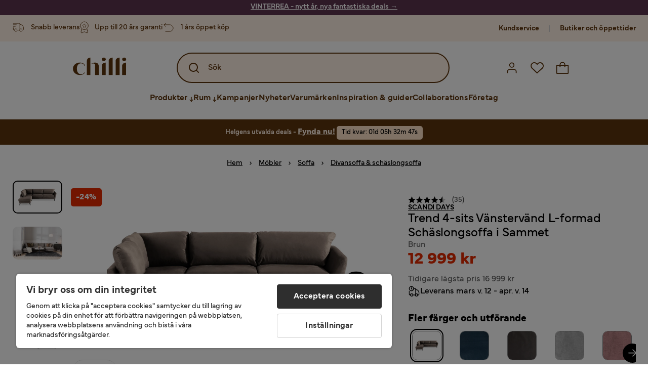

--- FILE ---
content_type: text/html; charset=utf-8
request_url: https://www.chilli.se/m%C3%B6bler/soffor/divansoffa-sch%C3%A4slongsoffa/trend-4-sits-v%C3%A4nsterv%C3%A4nd-l-formad-sch%C3%A4slongsoffa-i-sammet-brun-p270770-v240668
body_size: 40122
content:
<!DOCTYPE html><html lang="sv-SE"><head><meta name="viewport" content="width=device-width, initial-scale=1"/><script src="https://cdn.cookielaw.org/consent/403dd3bb-12f2-44be-8b77-8466c02b265d/otSDKStub.js" data-document-language="true" type="text/javascript" charSet="UTF-8" data-domain-script="403dd3bb-12f2-44be-8b77-8466c02b265d"></script><script type="text/javascript">function OptanonWrapper() {}</script><script defer="" src="https://t.adii.se/init.js"></script><link rel="stylesheet" href="/static/globals.67954f0eb63ff117e2ea.css"/><script><!-- Google Tag Manager -->
(function(w,d,s,l,i){w[l]=w[l]||[];w[l].push({'gtm.start':
    new Date().getTime(),event:'gtm.js'});var f=d.getElementsByTagName(s)[0],
    j=d.createElement(s),dl=l!='dataLayer'?'&l='+l:'';j.async=true;
    var domain=w.location.hostname.split('.').slice(-2).join('.');
    j.src='https://gtm.'+domain+'/gtm.js?id='+i+dl;f.parentNode.insertBefore(j,f);
    })(window,document,'script','dataLayer','GTM-5RVV2N93');
<!-- End Google Tag Manager -->

<!-- Hotjar Tracking Code for https://www.chilli.se -->
    (function(h,o,t,j,a,r){
        h.hj=h.hj||function(){(h.hj.q=h.hj.q||[]).push(arguments)};
        h._hjSettings={hjid:408491,hjsv:6};
        a=o.getElementsByTagName('head')[0];
        r=o.createElement('script');r.async=1;
        r.src=t+h._hjSettings.hjid+j+h._hjSettings.hjsv;
        a.appendChild(r);
    })(window,document,'https://static.hotjar.com/c/hotjar-','.js?sv=');</script><meta name="theme-color" content="#000"/><title>Scandi Days Trend 4-sits Vänstervänd L-formad Schäslongsoffa i Sammet Brun - Möbler | Chilli</title><meta data-excite="true" name="description" content="&lt;p&gt;Trend är en skandinavisk soffa med rena, slanka linjer och en luftig design som snabbt gör sig hemmastadd i ditt vardagsrum. Den nordiska designen garanterar dig en soffa att njuta av i många, många år framöver. &lt;/p&gt; &lt;p&gt;&lt;b&gt;Material och skötselråd&lt;/b&gt;&lt;br&gt; Sammetstyg är ett vackert tyg som ger en lyxig, ombonad känsla. Tar du dessutom hand om det på rätt sätt kan du njuta av din nya möbel i många, många år framöver.&lt;ul&gt;&lt;li&gt;Dammsug regelbundet tyget med ett mjukt munstycke för att hålla smuts och dammpartiklar borta.&lt;/li&gt;&lt;li&gt;Sammetsluggen kan lägga sig något vid användning, detta är en del av sammetstygets charm. Om du vill kan du borsta med en mjuk borste, eller använda en handångare på låg värme för att få luggen att resa sig igen.&lt;/li&gt;&lt;li&gt;Skydda din sammetsmöbel genom att använda Textil Protection&lt;/a&gt; som impregnerar och gör tyget mer motståndskraftigt mot spill och fläckar.&lt;/li&gt;&lt;/ul&gt;&lt;/p&gt; &lt;p&gt;&lt;i&gt;Soffserien Trend är en serie&lt;/i&gt; moderna soffor, fotpallar och fåtöljer i karaktäristisk retrostil med skandinaviska drag och en konstruktion av högsta kvalitet. Trend finns i flera olika kombinationer och utföranden för att du ska kunna välja den perfekta kombinationen för ditt hem.&lt;/p&gt;"/><meta data-excite="true" property="og:description" content="&lt;p&gt;Trend är en skandinavisk soffa med rena, slanka linjer och en luftig design som snabbt gör sig hemmastadd i ditt vardagsrum. Den nordiska designen garanterar dig en soffa att njuta av i många, många år framöver. &lt;/p&gt; &lt;p&gt;&lt;b&gt;Material och skötselråd&lt;/b&gt;&lt;br&gt; Sammetstyg är ett vackert tyg som ger en lyxig, ombonad känsla. Tar du dessutom hand om det på rätt sätt kan du njuta av din nya möbel i många, många år framöver.&lt;ul&gt;&lt;li&gt;Dammsug regelbundet tyget med ett mjukt munstycke för att hålla smuts och dammpartiklar borta.&lt;/li&gt;&lt;li&gt;Sammetsluggen kan lägga sig något vid användning, detta är en del av sammetstygets charm. Om du vill kan du borsta med en mjuk borste, eller använda en handångare på låg värme för att få luggen att resa sig igen.&lt;/li&gt;&lt;li&gt;Skydda din sammetsmöbel genom att använda Textil Protection&lt;/a&gt; som impregnerar och gör tyget mer motståndskraftigt mot spill och fläckar.&lt;/li&gt;&lt;/ul&gt;&lt;/p&gt; &lt;p&gt;&lt;i&gt;Soffserien Trend är en serie&lt;/i&gt; moderna soffor, fotpallar och fåtöljer i karaktäristisk retrostil med skandinaviska drag och en konstruktion av högsta kvalitet. Trend finns i flera olika kombinationer och utföranden för att du ska kunna välja den perfekta kombinationen för ditt hem.&lt;/p&gt;"/><meta data-excite="true" property="og:image" content="https://www.chilli.se/assets/blobs/m%C3%B6bler-soffor-divansoffa-sch%C3%A4slongsoffa-trend-4-sits-v%C3%A4nsterv%C3%A4nd-l-formad-sch%C3%A4slongsoffa-i-sammet-brun/657959(25)-5cbadb602a.jpeg"/><link rel="canonical" href="https://www.chilli.se/m%C3%B6bler/soffor/divansoffa-sch%C3%A4slongsoffa/trend-4-sits-v%C3%A4nsterv%C3%A4nd-l-formad-sch%C3%A4slongsoffa-i-sammet-brun-p270770-v240668" data-excite="true"/><link rel="og:url" href="https://www.chilli.se/m%C3%B6bler/soffor/divansoffa-sch%C3%A4slongsoffa/trend-4-sits-v%C3%A4nsterv%C3%A4nd-l-formad-sch%C3%A4slongsoffa-i-sammet-brun-p270770-v240668" data-excite="true"/><link rel="manifest" href="/webappmanifest" crossorigin="use-credentials"/><script>window.NT_VARIANTS = "14XmaB0qZqjgl8tLXXSduz=2,1gWi1dKgovOJDDQe831gAC=1,2Cx9X97o2t86qVeCjBhiy1=1,2E8Em3EE7bffuc5hxiopdk=1,2Sqb4UqKvTZyJu5YXWCbaj=0,3GwasYPRJkRDkF1QHh584m=0,3PjSGezzaphN5cgOqzFGKZ=1,4IQMjdWtRrAdoCYTQLGQBy=0,5FHSCYMtgCoEUC3pr2leW8=1,6CYBGjDavBTiAY5B5zKQ5P=1,6m10AiZO4RzVBoOcyfu63O=0,6oqBvtExbXNNfyk2IVFDaE=0,6zs047NtFVVcmKdEhWJMVw=0,7t6Ld1u9QQDS7fW9If5wzf=1,7vnYohTQ2on0PRBQBLS7Ea=1,GWxPUbbUFkPc5jZ5AMwen=1,JjwwZZHRDc72BMOpwVRMI=2,ksZQcpnzba1tOnkIzRcgH=1";window.NT_API_KEY = "1d259c26-33ee-4a44-951c-f77204d77cda";window.NT_ENV = "main";</script></head><body><script>document.addEventListener('load',function(e) {  if (e.target instanceof HTMLImageElement){ e.target.style.opacity = '1'}},{ capture: true });</script><noscript aria-hidden="true"><style>img {opacity: 1!important;}</style></noscript><div id="container"><style data-glitz="">.a{flex-direction:column;-webkit-box-orient:vertical;-webkit-box-direction:normal}.b{min-height:100vh}.c{display:-webkit-box;display:-moz-box;display:-ms-flexbox;display:-webkit-flex;display:flex}.d{margin-bottom:0}.e{margin-top:0}.f{margin-right:0}.g{margin-left:0}.h{padding-bottom:0}.i{padding-top:0}.j{padding-right:0}.k{padding-left:0}</style><div class="a b c d e f g h i j k"><style data-glitz="">.m{z-index:8}.n{padding-right:16px}.o{padding-left:16px}.p{background-color:#F5F5F5}.q{transform:translateY(-100%)}.r{line-height:30px}.s{height:30px}.t{top:-30px}.u{position:absolute}.l:focus{transform:translateY(40px)}</style><a href="#maincontent" class="l m n o p q r s t u">Skippa sidhuvud och gå vidare.</a><div style="display:contents"><style data-glitz="">.v{justify-content:space-between;-webkit-box-pack:justify}.w{align-items:center;-webkit-box-align:center}</style><div class="v w c"><style data-glitz="">.x{width:-webkit-fill-available}.z{color:#ffffff}.a0{background-color:#5C344E}.a1{z-index:6}.a4{text-decoration:none}.y:hover{color:#ffffff}.a3:hover{text-decoration:none}.a2:visited{color:inherit}</style><a class="x y z a0 a1 a2 a3 a4" data-spa-link="true" href="/kampanjer"><style data-glitz="">.a5{padding-bottom:4px}.a6{padding-top:4px}.a7{text-align:center}.a8{color:inherit}.a9{min-height:30px}.aa{width:100%}@media (max-width: 1175px){.ae{padding-right:8px}.af{padding-left:8px}}@media (min-width: 1176px){.ab{padding-right:24px}.ac{padding-left:24px}.ag{max-width:1280px}.ah{margin-right:auto}.ai{margin-left:auto}}</style><div class="a5 a6 a7 a8 a9 aa n o ab ac ae af ag ah ai"><style data-glitz="">.aj{line-height:20px}.ak{font-size:14px}@media (max-width: 1175px){.al{margin-bottom:0}}</style><p style="text-align:center" class="aj ak d al"><span style="text-decoration:underline"><span style="color:#ffffff;text-decoration:underline"><strong>VINTERREA - nytt år, nya fantastiska deals</strong> →</span></span></p></div></a></div></div><style data-glitz="">.am{background-color:#FFF1E5}</style><div class="am a1"><style data-glitz="">.an{padding-bottom:12px}.ao{padding-top:12px}.ap{height:52px}.aq{flex-direction:row;-webkit-box-orient:horizontal;-webkit-box-direction:normal}</style><nav class="an ao ap v aq c n o ab ac ae af aa ag ah ai"><style data-glitz="">.ar{width:-webkit-fit-content;width:-moz-fit-content;width:fit-content}</style><section class="ar"><style data-glitz="">.as{min-height:24px}.at{gap:32px}.au{list-style:none}</style><ul class="as at c au h i j k d e f g"></ul></section><style data-glitz="">.av{gap:0}</style><ul class="av w c au h i j k d e f g"><style data-glitz="">.aw:last-child:after{content:normal}.ax:after{margin-right:20px}.ay:after{margin-left:20px}.az:after{width:1px}.b0:after{height:13px}.b1:after{background-color:#CCCCCC}.b2:after{display:inline-block}.b3:after{content:""}.b4:after{pointer-events:none}</style><li class="aw ax ay az b0 b1 b2 b3 b4 w c"><style data-glitz="">.b7{color:#5D340C}.b8{font-weight:700}.b5:visited{color:#5D340C}.b6:hover{color:#5D340C}.b9:hover{text-decoration:underline}</style><a target="_blank" class="b5 b6 b7 b8 ak w c b9 a4" href="https://support.chilli.se/">Kundservice</a></li><li class="aw ax ay az b0 b1 b2 b3 b4 w c"><a class="b5 b6 b7 b8 ak w c b9 a4" data-spa-link="true" href="/butiker">Butiker och öppettider</a></li></ul></nav></div><style data-glitz="">.ba{background-color:#FFFFFF}.bb{top:-1px}.bc{position:-webkit-sticky;position:sticky}.bd{align-items:inherit;-webkit-box-align:inherit}</style><header class="ba j k bb aa a1 bc bd a"><style data-glitz="">.be{background-color:transparent}.bf{margin-right:auto}.bg{margin-left:auto}.bh{max-width:1280px}.bi{max-height:142px}.bj{padding-bottom:22px}.bk{padding-top:22px}.bl{border-radius:15px}.bm{transition-timing-function:ease-out}.bn{transition-duration:200ms}.bo{transition-property:background-color;-webkit-transition-property:background-color;-moz-transition-property:background-color}</style><div id="desktop-chilli-header" class="be bf bg bh bi w bj bk j k bl bm bn bo"><style data-glitz="">.bp{max-width:992px}.bq{grid-template-columns:auto 1fr auto;-ms-grid-columns:auto 1fr auto}.br{display:-ms-grid;display:grid}</style><div class="bf bg bp bq br"><style data-glitz="">.bs:hover{color:inherit}</style><a aria-label="Gå till startsidan" class="a2 bs a3 a4 a8" data-spa-link="true" href="/"><style data-glitz="">.bt{height:auto}.bu{width:87px}.bw{display:block}@media (min-width: 1176px){.bv{width:106px}}</style><svg xmlns="http://www.w3.org/2000/svg" fill="none" viewBox="0 0 108 56" class="bt bu bv bw"><path fill="#5D340C" d="M.1 32.5c0-7.1 6-12.5 14-12.5 5.5 0 9.9 2.8 9.9 6.6h-1c0-2.8-3-5-6.7-5-5.2 0-8.3 4-8.3 10.9 0 6.8 3.2 11 8.5 11 2.8 0 5.4-1.4 6.5-3.5h1.1c-1.3 3-5.3 5-10 5-8 0-14-5.4-14-12.5zm58-19c0-2 1.8-3.5 4.1-3.5 2.2 0 4 1.5 4 3.5s-1.7 3.5-4 3.5-4-1.5-4-3.5zm5.8 6.9L66 20v25h-8V26.8c0-3.2 2.4-5.9 5.8-6.4zm28-10L94 10v35h-8V16.6c0-3.1 2.4-5.7 5.8-6.2zm-14 0L80 10v35h-8V16.6c0-3.1 2.4-5.7 5.8-6.2zm21.2 3.1c0-2 1.8-3.5 4.1-3.5 2.2 0 4 1.5 4 3.5s-1.7 3.5-4 3.5-4-1.5-4-3.5zm5.8 6.9l2.2-.4v25h-8V26.8c0-3.2 2.5-5.9 5.8-6.4zm-53.3 4.3a8 8 0 00-1.5-2.5 6.9 6.9 0 00-2.3-1.6c-.8-.4-2.3-.6-3.5-.6-2.8 0-6.1 1-7.2 2.5 1.6-.5 5-1.4 7 .6.6.6.6 1.6.6 2.9v19h7.4V27.6c0-1-.2-2-.5-3zM35.1 27V10l-2 .4c-2.9.5-5 3.1-5 6.2V45h7V27z"></path></svg></a><style data-glitz="">.bx{border-bottom-left-radius:15px}.by{border-bottom-right-radius:15px}.c4{border-bottom-color:#B3B3B3}.c5{border-bottom-style:solid}.c6{border-bottom-width:0}@media (max-width: 1175px){.c0{background-color:white}.c1{border-bottom-width:0}.c2{padding-right:12px}.c3{padding-left:12px}.ca{min-height:-webkit-fit-content;min-height:-moz-fit-content;min-height:fit-content}.cb{border-bottom-color:#B3B3B3}.cc{border-bottom-style:solid}.cd{padding-bottom:12px}}@media (min-width: 1176px){.bz{max-width:539px}.c7{justify-self:center;-ms-grid-column-align:center}.c8{margin-right:40px}.c9{margin-left:40px}}</style><div class="be bx by bz c0 c1 c2 c3 c4 c5 c6 aa c7 c8 c9 ca cb cc cd"><div tabindex="0"></div><div tabindex="-1"><style data-glitz="">.ce{border-bottom-color:#5D340C}.cf{border-bottom-width:2px}.cg{border-top-color:#5D340C}.ch{border-top-width:2px}.ci{border-right-color:#5D340C}.cj{border-right-width:2px}.ck{border-left-color:#5D340C}.cl{border-left-width:2px}.cm{height:100%}.cn{border-radius:50px}.co{justify-self:center;-ms-grid-column-align:center}.cp{padding-right:12px}.cq{padding-left:12px}.cr{position:relative}.cs{z-index:1}.ct{border-top-style:solid}.cu{border-right-style:solid}.cv{border-left-style:solid}</style><form action="/search" class="ce cf cg ch ci cj ck cl cm cn am co cp cq cr aa cs c bm bn bo c5 ct cu cv b7"><style data-glitz="">.cw{transition-duration:100ms}.cx{transition-timing-function:ease-in-out}.cy{transition-property:border-color;-webkit-transition-property:border-color;-moz-transition-property:border-color}.cz{height:56px}</style><div role="combobox" aria-haspopup="listbox" aria-expanded="false" tabindex="0" class="cw cx cy aa cz w v c"><style data-glitz="">.d0{pointer-events:none}.d1{padding-bottom:8px}.d2{padding-top:8px}.d3{padding-right:8px}.d4{padding-left:8px}.d7{border-radius:10px}.d8{font-weight:500}.d9{justify-content:center;-webkit-box-pack:center}.da{display:-webkit-inline-box;display:-moz-inline-box;display:-ms-inline-flexbox;display:-webkit-inline-flex;display:inline-flex}.di{font-size:16px}.dj{transition-property:color, background, opacity, border-color;-webkit-transition-property:color, background, opacity, border-color;-moz-transition-property:color, background, opacity, border-color}.dk{user-select:none;-webkit-user-select:none;-ms-user-select:none}.dl{border-bottom-style:none}.dm{border-top-style:none}.dn{border-right-style:none}.do{border-left-style:none}.dp{font-variant:inherit}.dq{font-style:inherit}@media (hover: hover){.db:hover{cursor:pointer}.dc:hover{border-bottom-color:transparentcc}.dd:hover{border-top-color:transparentcc}.de:hover{border-right-color:transparentcc}.df:hover{border-left-color:transparentcc}.dg:hover{background-color:transparentcc}.dh:hover{color:#5D340C}}@media (max-width: 1175px){.d5{padding-right:4px}.d6{padding-left:4px}}</style><button tabindex="-1" type="submit" aria-label="Search icon" class="d0 d1 d2 d3 d4 d5 d6 d7 d8 w d9 da db dc dd de df dg dh a8 be di bm bn dj dk dl dm dn do dp dq"><style data-glitz="">.dr{overflow:visible}.ds{width:1.5em}.dt{height:1.5em}</style><svg xmlns="http://www.w3.org/2000/svg" fill="none" viewBox="0 0 24 24" class="dr ds dt bw"><path fill="currentColor" d="M21.7 20.3L18 16.6a9 9 0 10-1.4 1.4l3.7 3.7a1 1 0 001.4 0 1 1 0 000-1.4zM11 18a7 7 0 110-14 7 7 0 010 14z"></path></svg></button><style data-glitz="">.dv{margin-left:8px}.dw{background-color:inherit}.e3{text-overflow:ellipsis}.e4{overflow:hidden}.e5{white-space:nowrap}.du::placeholder{color:#5D340C}.dy:focus{outline-style:none}.dz:focus{border-bottom-style:none}.e0:focus{border-top-style:none}.e1:focus{border-right-style:none}.e2:focus{border-left-style:none}@media (max-width: 1175px){.dx{font-weight:700}}</style><input role="searchbox" aria-label="Sök" aria-autocomplete="list" name="q" autoComplete="off" placeholder="Sök" tabindex="-1" class="du di dv h i j k dw aa b7 dx dy dz e0 e1 e2 dl dm dn do e3 e4 e5" value=""/></div></form></div><div tabindex="0"></div></div><style data-glitz="">.e6{justify-self:end;-ms-grid-column-align:end}</style><div class="b7 e6 w c"><style data-glitz="">.e7{flex-shrink:0}</style><div class="e7 an ao cp cq a w d9 c"><style data-glitz="">.e8{fill:#E9E9E9}.e9{cursor:pointer}@media (hover: hover){.ed:hover{background-color:inherit}}@media (max-width: 1175px){.ea{padding-top:12px}.eb{padding-right:9px}.ec{padding-left:9px}}</style><a id="login-button" aria-label="Logga in" aria-expanded="false" title="Logga in" class="e8 h i j k w c e9 cd ea eb ec ed d7 d8 d9 db dc dd de df dh a8 be di bm bn dj bs a3 a4" data-spa-link="true" href="/login"><style data-glitz="">.ee{height:26px}.ef{width:26px}.eg{stroke-width:1.6px}</style><svg xmlns="http://www.w3.org/2000/svg" viewBox="0 0 24 24" fill="none" stroke="currentColor" stroke-width="2" stroke-linecap="round" stroke-linejoin="round" class="b7 ee ef eg dr bw"><path d="M20 21v-2a4 4 0 00-4-4H8a4 4 0 00-4 4v2"></path><circle cx="12" cy="7" r="4"></circle></svg></a></div><div class="e7 an ao cp cq a w d9 c"><style data-glitz="">@media (max-width: 1175px){.eh{padding-right:10px}.ei{padding-left:10px}}</style><button aria-label="Favoriter 0" aria-expanded="false" type="button" class="dr cr cd ea eh ei h i j k w a c e9 ed d7 d8 d9 db dc dd de df dh a8 be di bm bn dj dk dl dm dn do dp dq"><div class="cr"><style data-glitz="">.ej{stroke-width:1.5px}</style><svg xmlns="http://www.w3.org/2000/svg" fill="none" stroke="currentColor" viewBox="-0.8 -0.5 20.5 17" class="b7 ej ee ef dr bw"><path d="M17.3 1.3a5 5 0 00-7.2.6l-.6.7L9 2a5 5 0 00-4-2 5 5 0 00-3.5 1.5 4.9 4.9 0 000 7L9.3 16l8.3-7.5A4.9 4.9 0 0019 4.8a5 5 0 00-1.7-3.5z"></path></svg></div></button></div><div class="e7 an ao cp cq a w d9 c"><button aria-label="Varukorg Du har 0 varor i din varukorg" aria-expanded="false" type="button" class="h i j k w a c cd ea eh ei ed d7 d8 d9 db dc dd de df dh a8 be di bm bn dj dk dl dm dn do dp dq"><div class="cr"><svg xmlns="http://www.w3.org/2000/svg" fill="none" viewBox="0 0 24 23" class="b7 ef ee dr bw"><path fill="currentcolor" d="M21.63 6h-4.37a5.25 5.25 0 10-10.5 0H2.38A1.75 1.75 0 00.63 7.75v13.13a1.75 1.75 0 001.75 1.75h19.25a1.75 1.75 0 001.75-1.75V7.74A1.75 1.75 0 0021.63 6zm-9.62-3.5A3.5 3.5 0 0115.5 6h-7A3.5 3.5 0 0112 2.5zm9.62 18.38H2.38V7.74h4.38V9.5a.87.87 0 101.75 0V7.75h7V9.5a.87.87 0 001.75 0V7.75h4.37v13.13z"></path></svg></div></button></div></div></div><div class="e4"><style data-glitz="">.ek{height:60px}</style><nav class="b7 ek d9 aq c aa n o ab ac ae af ag ah ai"><style data-glitz="">.el{gap:40px}</style><ul class="el c au h i j k d e f g"><style data-glitz="">.eo{letter-spacing:0.2px}.ep{overflow:initial}.em:hover{cursor:initial}.en:after{height:5px}</style><li class="em en a3 eo cr w c cm d8 be d7 ep d9"><style data-glitz="">.eq{font-family:Mundial}</style><button aria-haspopup="true" aria-expanded="false" type="button" class="b9 h i j k b8 eq di d7 w d9 da db dc dd de df dg dh a8 be bm bn dj dk dl dm dn do dp dq">Produkter<style data-glitz="">.er{margin-left:4px}.es{margin-top:4px}.et{height:11px}.eu{width:8px}</style><svg xmlns="http://www.w3.org/2000/svg" fill="none" viewBox="0 0 10 13" class="er es et eu dr bw"><path fill="currentcolor" stroke="currentcolor" stroke-width="0.5" d="M0-.35h6.28v1.36H0z" transform="scale(1.01484 .98493) rotate(45 -8 4.85)"></path><path fill="currentcolor" stroke="currentcolor" stroke-width="0.5" d="M-.36 0h6.28v1.36H-.36z" transform="scale(1.01484 .98493) rotate(-45 15.38 .52)"></path><path fill="currentcolor" stroke="currentcolor" stroke-width="0.5" d="M-.25.26h10.58v1.36H-.25z" transform="matrix(0 -1 .99955 -.0299 3.94 11.12)"></path></svg></button></li><li class="em en a3 eo cr w c cm d8 be d7 ep d9"><button aria-haspopup="true" aria-expanded="false" type="button" class="b9 h i j k b8 eq di d7 w d9 da db dc dd de df dg dh a8 be bm bn dj dk dl dm dn do dp dq">Rum<svg xmlns="http://www.w3.org/2000/svg" fill="none" viewBox="0 0 10 13" class="er es et eu dr bw"><path fill="currentcolor" stroke="currentcolor" stroke-width="0.5" d="M0-.35h6.28v1.36H0z" transform="scale(1.01484 .98493) rotate(45 -8 4.85)"></path><path fill="currentcolor" stroke="currentcolor" stroke-width="0.5" d="M-.36 0h6.28v1.36H-.36z" transform="scale(1.01484 .98493) rotate(-45 15.38 .52)"></path><path fill="currentcolor" stroke="currentcolor" stroke-width="0.5" d="M-.25.26h10.58v1.36H-.25z" transform="matrix(0 -1 .99955 -.0299 3.94 11.12)"></path></svg></button></li><li class="d7 bt ep d9 w c"><a class="d7 bt ep b9 eo cr w c b8 b7 di a2 bs a4" data-spa-link="true" href="/kampanjer">Kampanjer</a></li><li class="d7 bt ep d9 w c"><a class="d7 bt ep b9 eo cr w c b8 b7 di a2 bs a4" data-spa-link="true" href="/nyheter">Nyheter</a></li><li class="d7 bt ep d9 w c"><a class="d7 bt ep b9 eo cr w c b8 b7 di a2 bs a4" data-spa-link="true" href="/varum%C3%A4rken">Varumärken</a></li><li class="d7 bt ep d9 w c"><a class="d7 bt ep b9 eo cr w c b8 b7 di a2 bs a4" data-spa-link="true" href="/inspiration-guider">Inspiration &amp; guider</a></li><li class="d7 bt ep d9 w c"><a class="d7 bt ep b9 eo cr w c b8 b7 di a2 bs a4" data-spa-link="true" href="/collaborations">Collaborations</a></li><li class="d7 bt ep d9 w c"><a class="d7 bt ep b9 eo cr w c b8 b7 di a2 bs a4" data-spa-link="true" href="/b2b-f%C3%B6retag">Företag</a></li></ul></nav><div tabindex="0"></div><div tabindex="-1"><style data-glitz="">.ev{top:100%}.ew{z-index:9}.ex{transform:translate(-50%, 0)}.ey{left:50%}</style><div class="cr ev aa bh ew ex ey"><style data-glitz="">.ez{max-height:calc(100vh - undefinedpx)}.f0{display:none}.f1{height:0}.f2{opacity:0}.f9{overflow-y:auto}.fa{padding-top:24px}.fb::-webkit-scrollbar-thumb{background-color:rgba(0, 0, 0, 0.2)}.fc::-webkit-scrollbar-track{background-color:#B3B3B3}.fd::-webkit-scrollbar{width:4px}@media (min-width: 1176px){.f3{border-bottom-right-radius:15px}.f4{border-bottom-left-radius:15px}.f5{padding-top:0}.f6{padding-bottom:40px}.f7{padding-right:40px}.f8{padding-left:40px}}</style><div class="ez ba f0 f1 f2 f3 f4 f5 f6 f7 f8 bm bn bo f9 d1 fa fb fc fd n o ae af"><div id="ProductMenu" role="dialog" class="aa cm c"><div class="aa b7"><style data-glitz="">.fe{padding-top:40px}.ff{top:0}</style><div class="ba fe ff bc"><style data-glitz="">.fg{margin-bottom:20px}</style><div class="fg v c"><style data-glitz="">.fh{font-family:Butler}.fi{font-size:32px}</style><h2 id="menutitle" class="d fh fi">Produkter</h2><style data-glitz="">.fj{font-size:24px}.fk{color:#000000}.fl{background-color:transparent;background-color:initial}.fm{font-weight:inherit}</style><button aria-label="Stäng" class="d7 fj h i j k fk fl dk dl dm dn do fm dp dq"><svg xmlns="http://www.w3.org/2000/svg" fill="none" stroke="currentColor" stroke-linecap="square" stroke-miterlimit="10" stroke-width="2" viewBox="0 0 32 32" aria-hidden="true" class="dr ds dt bw"><path d="M16 16l-8.66 8.66L16 16 7.34 7.34 16 16l8.66-8.66L16 16l8.66 8.66z"></path></svg></button></div><style data-glitz="">.fn{border-bottom-color:#CCCCCC}.fo{border-bottom-width:1px}</style><div aria-labelledby="menutitle" role="tablist" class="e4 el aa c5 fn fo d e f g h i j k c"><style data-glitz="">.fq{font-weight:800}.g2{border-radius:0}.g3{height:40px}.fp:after{transform:translateY(0px)}.fr:after{background-color:#5D340C}.fs:after{right:0}.ft:after{left:0}.fu:after{bottom:0}.fv:after{width:100%}.fw:after{height:4px}.fx:after{position:absolute}.fy:after{content:''}.fz:after{transition-timing-function:ease-in-out}.g0:after{transition-property:transform;-webkit-transition-property:transform;-moz-transition-property:transform}.g1:after{transition-duration:100ms}</style><div class="fp fq fr fs ft fu fv fw fx fy fz g0 g1 j k cr g2 w c g3"><style data-glitz="">@media (hover: hover){.g4:hover{text-decoration:underline}}</style><a role="tab" aria-selected="true" aria-controls="menutabpanel1" id="menutab1" tabindex="0" class="fm h i j k bt g4 d7 w d9 da db dc dd de df dg dh a8 be di bm bn dj bs a3 a4" data-spa-link="true" href="/m%C3%B6bler">Möbler</a></div><style data-glitz="">.g5:after{transform:translateY(6px)}</style><div class="fr fs ft fu fv fw fx fy fz g0 g1 g5 j k cr g2 w c g3"><a role="tab" aria-selected="false" aria-controls="menutabpanel2" id="menutab2" tabindex="-1" class="fm h i j k bt g4 d7 w d9 da db dc dd de df dg dh a8 be di bm bn dj bs a3 a4" data-spa-link="true" href="/f%C3%B6rvaring">Förvaring</a></div><div class="fr fs ft fu fv fw fx fy fz g0 g1 g5 j k cr g2 w c g3"><a role="tab" aria-selected="false" aria-controls="menutabpanel3" id="menutab3" tabindex="-1" class="fm h i j k bt g4 d7 w d9 da db dc dd de df dg dh a8 be di bm bn dj bs a3 a4" data-spa-link="true" href="/utem%C3%B6bler">Utemöbler &amp; utemiljö</a></div><div class="fr fs ft fu fv fw fx fy fz g0 g1 g5 j k cr g2 w c g3"><a role="tab" aria-selected="false" aria-controls="menutabpanel4" id="menutab4" tabindex="-1" class="fm h i j k bt g4 d7 w d9 da db dc dd de df dg dh a8 be di bm bn dj bs a3 a4" data-spa-link="true" href="/inredning">Inredning</a></div><div class="fr fs ft fu fv fw fx fy fz g0 g1 g5 j k cr g2 w c g3"><a role="tab" aria-selected="false" aria-controls="menutabpanel5" id="menutab5" tabindex="-1" class="fm h i j k bt g4 d7 w d9 da db dc dd de df dg dh a8 be di bm bn dj bs a3 a4" data-spa-link="true" href="/textil">Textil &amp; mattor</a></div><div class="fr fs ft fu fv fw fx fy fz g0 g1 g5 j k cr g2 w c g3"><a role="tab" aria-selected="false" aria-controls="menutabpanel6" id="menutab6" tabindex="-1" class="fm h i j k bt g4 d7 w d9 da db dc dd de df dg dh a8 be di bm bn dj bs a3 a4" data-spa-link="true" href="/belysning">Belysning</a></div><div class="fr fs ft fu fv fw fx fy fz g0 g1 g5 j k cr g2 w c g3"><a role="tab" aria-selected="false" aria-controls="menutabpanel7" id="menutab7" tabindex="-1" class="fm h i j k bt g4 d7 w d9 da db dc dd de df dg dh a8 be di bm bn dj bs a3 a4" data-spa-link="true" href="/servering-matlagning">Servering &amp; matlagning</a></div></div></div><div id="menutabpanel1" role="tabpanel" aria-labelledby="menutab1"><style data-glitz="">.g6{margin-top:24px}.g7{display:inline-block}.g8{text-decoration:underline}</style><a aria-label="Visa allt inom Möbler" class="g6 g7 fq g8 a2 bs a3 a8" data-spa-link="true" href="/m%C3%B6bler">Visa allt inom Möbler</a><style data-glitz="">.g9{row-gap:40px}.ga{column-gap:24px}.gb{grid-template-columns:repeat(4, 1fr);-ms-grid-columns:repeat(4, 1fr)}</style><div class="g9 ga fa gb br"></div></div></div></div></div></div></div><div tabindex="0"></div></div></div></header><div tabindex="0"></div><div tabindex="-1"><style data-glitz="">.gc{width:440px}.gd{bottom:0}.ge{left:100%}.gf{will-change:transform}.gg{background-color:white}.gh{max-width:100%}.gi{position:fixed}</style><div class="f0 gc gd ff ge gf gg gh a gi"><style data-glitz="">.gj{background-color:#FFE4CA}</style><div class="gj c4 fo c5 w c"><style data-glitz="">.gk{flex-grow:1;-webkit-box-flex:1}.gl{padding-bottom:16px}.gm{padding-top:16px}</style><div class="gk w c gl gm n o"><style data-glitz="">.gn{font-size:20px}</style><h3 class="b8 gn d">Varukorg</h3></div><style data-glitz="">@media (hover: hover){.go:hover{color:inherit}.gp:hover{background-color:transparent}}</style><button aria-label="Stäng" autofocus="" type="button" class="fj go gl gm n o gp d7 d8 w d9 da db dc dd de df a8 be bm bn dj dk dl dm dn do dp dq"><svg xmlns="http://www.w3.org/2000/svg" fill="none" stroke="currentColor" stroke-linecap="square" stroke-miterlimit="10" stroke-width="2" viewBox="0 0 32 32" class="dr ds dt bw"><path d="M16 16l-8.66 8.66L16 16 7.34 7.34 16 16l8.66-8.66L16 16l8.66 8.66z"></path></svg></button></div><style data-glitz="">@media (min-width: 1176px){.gq::-webkit-scrollbar-thumb{background-color:rgba(0, 0, 0, 0.2)}.gr::-webkit-scrollbar-track{background-color:#B3B3B3}.gs::-webkit-scrollbar{width:4px}}</style><div class="f9 gk gq gr gs"><style data-glitz="">.gt{margin-bottom:40px}.gu{margin-top:40px}</style><h3 class="d8 gt gu a7">Varukorgen är tom</h3></div><style data-glitz="">@media (min-width: 1176px){.gv{padding-top:20px}.gw{padding-bottom:16px}.gx{padding-right:16px}.gy{padding-left:16px}}</style><footer class="gj gm an cp cq e7 gv gw gx gy"><style data-glitz="">.h6{color:#666666}.h7{padding-right:20px}.h8{padding-left:20px}@media (hover: hover){.gz:hover{cursor:default}.h0:hover{border-bottom-color:#F5F5F5cc}.h1:hover{border-top-color:#F5F5F5cc}.h2:hover{border-right-color:#F5F5F5cc}.h3:hover{border-left-color:#F5F5F5cc}.h4:hover{background-color:#F5F5F5}.h5:hover{color:#666666}}</style><a aria-disabled="true" data-test-id="to-checkout-button" class="di b8 aa d7 w d9 da gz h0 h1 h2 h3 h4 h5 h6 p gl gm h7 h8 bm bn dj bs a3 a4" data-spa-link="true" href="/checkout">Till kassan</a></footer></div></div><div tabindex="0"></div><style data-glitz="">@media (max-width: 1175px){.h9{margin-top:72px}}</style><main id="maincontent" class="h9 a gh c gk cm"><div><div class="an ao"><div class="aa"><style data-glitz="">.ha{justify-content:flex-end;-webkit-box-pack:end}.hb{background-color:initial}</style><div class="ha fk hb a c cm"><div class="aa"><style data-glitz="">.he{line-height:1.61803399}.hf{margin-bottom:24px}.hc:last-child{margin-bottom:0}@media (max-width: 1175px){.hd{font-size:14px}.hg{margin-bottom:20px}}</style><p style="text-align:center;background:#5D340C;color:#fff1e5;padding:13px 5px 10px;line-height:1.4" class="hc hd he hf hg"><style data-glitz="">.hh{font-size:min(1.00vw, 16px)}</style><span class="hh"><strong>Helgens utvalda deals - <a style="text-decoration:underline;font-size:16px;color:inherit" href="https://www.chilli.se/kampanjer/helgens-deals" class="g8 a2 bs a3 a4 a8"><strong>Fynda nu!</strong></a> </strong></span><span style="padding:5px 10px;border-radius:5px;background:#FFE4CA;color:#000000;display:inline-block;margin:0 auto" class="hh">Tid kvar: <span class="d9 g7"></span></span></p></div></div></div></div><style data-glitz="">.hi{margin-bottom:10px}.hk{overflow-y:hidden}.hl{overflow-x:auto}@media (max-width: 1175px){.hm{line-height:normal}}@media (min-width: 1176px){.hj{justify-content:center;-webkit-box-pack:center}}</style><div class="n o ab ac ae af hi c hj hk hl e5 an ao hm aa ag ah ai"><style data-glitz="">.hn{height:24px}@media (max-width: 1175px){.ho{text-align:center}}</style><nav class="d9 c a7 hn ho"><style data-glitz="">.hs{word-break:break-all}.hp:after{margin-right:0}.hq:after{margin-left:0}.hr:after{content:normal}@media (max-width: 1175px){.ht:last-child{margin-right:16px}.hu:first-child{margin-left:16px}}</style><span class="hp hq hr w c aw hs h6 ak ht hu"><style data-glitz="">.hv:visited:hover{color:#000000}.hw:visited{color:#000000}.hx:hover{color:#000000}</style><a class="g8 hv hw hx fk e5 a3" data-spa-link="true" href="/">Hem</a><style data-glitz="">.hy{margin-right:10px}.hz{margin-left:10px}.i0{width:12px}</style><svg xmlns="http://www.w3.org/2000/svg" fill="none" viewBox="0 0 12 13" class="hy hz i0 fk dr dt bw"><path fill="currentColor" fill-rule="evenodd" d="M4.7 3.7a.6.6 0 000 .8l2 2-2 2a.6.6 0 10.8.8L7.9 7a.6.6 0 000-.8L5.5 3.7a.6.6 0 00-.8 0z" clip-rule="evenodd"></path></svg></span><span class="hp hq hr w c aw hs h6 ak ht hu"><a class="g8 hv hw hx fk e5 a3" data-spa-link="true" href="/m%C3%B6bler">Möbler</a><svg xmlns="http://www.w3.org/2000/svg" fill="none" viewBox="0 0 12 13" class="hy hz i0 fk dr dt bw"><path fill="currentColor" fill-rule="evenodd" d="M4.7 3.7a.6.6 0 000 .8l2 2-2 2a.6.6 0 10.8.8L7.9 7a.6.6 0 000-.8L5.5 3.7a.6.6 0 00-.8 0z" clip-rule="evenodd"></path></svg></span><span class="hp hq hr w c aw hs h6 ak ht hu"><a class="g8 hv hw hx fk e5 a3" data-spa-link="true" href="/m%C3%B6bler/soffor">Soffa</a><svg xmlns="http://www.w3.org/2000/svg" fill="none" viewBox="0 0 12 13" class="hy hz i0 fk dr dt bw"><path fill="currentColor" fill-rule="evenodd" d="M4.7 3.7a.6.6 0 000 .8l2 2-2 2a.6.6 0 10.8.8L7.9 7a.6.6 0 000-.8L5.5 3.7a.6.6 0 00-.8 0z" clip-rule="evenodd"></path></svg></span><span class="hp hq hr w c aw hs h6 ak ht hu"><a class="g8 hv hw hx fk e5 a3" data-spa-link="true" href="/m%C3%B6bler/soffor/divansoffa-sch%C3%A4slongsoffa">Divansoffa &amp; schäslongsoffa</a></span></nav></div><style data-glitz="">.i3{grid-row-gap:40px}.i4{grid-column-gap:50px}@media (min-width: 1176px){.i1{align-items:start;-webkit-box-align:start}.i2{grid-column-gap:32px}.i5{margin-bottom:40px}.i6{grid-row-gap:20px}.i7{grid-template-columns:auto 450px;-ms-grid-columns:auto 450px}.i8{display:-ms-grid;display:grid}}</style><div class="i1 i2 i3 i4 i5 i6 i7 i8 ab ac bf bg bh aa"><style data-glitz="">@media (min-width: 1176px){.i9{top:162px}.ia{position:-webkit-sticky;position:sticky}}</style><div class="i9 ia cr"><style data-glitz="">@media (min-width: 1176px){.ib{height:414px}.ic{column-gap:24px}.id{align-self:flex-start}.ie{display:-webkit-box;display:-moz-box;display:-ms-flexbox;display:-webkit-flex;display:flex}}</style><div class="ib ic cr id ie i5"><div class="cr gh"><div class="e4 gh"><style data-glitz="">.if{grid-auto-flow:unset}.ig{max-height:124px}.ii{row-gap:16px}.ij{column-gap:16px}.ik{grid-auto-columns:calc(100% - 0px)}@media (min-width: 1176px){.ih{max-height:414px}}</style><ul class="if ig ih f g ii ij ik br au h i j k d e"><li><style data-glitz="">.il{height:124px}.im{width:124px}.iq{margin-bottom:1px}.ir{margin-top:1px}.is{margin-right:1px}.it{margin-left:1px}.iu{border-radius:5px}.iv{border-top-color:#B3B3B3}.iw{border-right-color:#B3B3B3}.ix{border-left-color:#B3B3B3}.ip:focus-visible{outline-offset:0}@media (min-width: 1176px){.in{height:65px}.io{width:98px}}</style><button type="button" class="il im in io ip iq ir is it cr iu c4 iv iw ix d8 w d9 da db dc dd de df dg dh a8 be di an ao n o bm bn dj dk dl dm dn do dp dq"><style data-glitz="">.iy{border-bottom-color:#000000}.iz{border-top-color:#000000}.j0{border-right-color:#000000}.j1{border-left-color:#000000}.j2{object-fit:cover}.j4{transition-timing-function:ease-in}.j5{transition-property:opacity;-webkit-transition-property:opacity;-moz-transition-property:opacity}@media (min-width: 1176px){.j3{border-radius:10px}}</style><img alt="Trend 4-sits Vänstervänd L-formad Schäslongsoffa i Sammet - Brun - Möbler - Soffa - Divansoffa &amp; schäslongsoffa - 4 sits soffa med divan" title="Trend 4-sits Vänstervänd L-formad Schäslongsoffa i Sammet - Brun - Möbler - Soffa - Divansoffa &amp; schäslongsoffa - 4 sits soffa med divan" height="2000" width="3000" srcSet="/assets/blobs/m%C3%B6bler-soffor-divansoffa-sch%C3%A4slongsoffa-trend-4-sits-v%C3%A4nsterv%C3%A4nd-l-formad-sch%C3%A4slongsoffa-i-sammet-brun/657959(25)-5cbadb602a.jpeg?preset=thumb 180w,/assets/blobs/m%C3%B6bler-soffor-divansoffa-sch%C3%A4slongsoffa-trend-4-sits-v%C3%A4nsterv%C3%A4nd-l-formad-sch%C3%A4slongsoffa-i-sammet-brun/657959(25)-5cbadb602a.jpeg?preset=thumb&amp;dpr=1.5 270w,/assets/blobs/m%C3%B6bler-soffor-divansoffa-sch%C3%A4slongsoffa-trend-4-sits-v%C3%A4nsterv%C3%A4nd-l-formad-sch%C3%A4slongsoffa-i-sammet-brun/657959(25)-5cbadb602a.jpeg?preset=thumb&amp;dpr=2 360w" src="/assets/blobs/m%C3%B6bler-soffor-divansoffa-sch%C3%A4slongsoffa-trend-4-sits-v%C3%A4nsterv%C3%A4nd-l-formad-sch%C3%A4slongsoffa-i-sammet-brun/657959(25)-5cbadb602a.jpeg?preset=thumb&amp;dpr=2" class="iy cf iz ch j0 cj j1 cl c5 ct cu cv d7 j2 cm aa j3 e9 ff u j4 bn j5 f2 gh"/></button></li><li><button type="button" class="il im in io ip iq ir is it cr iu c4 iv iw ix d8 w d9 da db dc dd de df dg dh a8 be di an ao n o bm bn dj dk dl dm dn do dp dq"><img loading="lazy" alt="Trend 4-sits Vänstervänd L-formad Schäslongsoffa i Sammet - Brun - Möbler - Soffa - Divansoffa &amp; schäslongsoffa - 4 sits soffa med divan" title="Trend 4-sits Vänstervänd L-formad Schäslongsoffa i Sammet - Brun - Möbler - Soffa - Divansoffa &amp; schäslongsoffa - 4 sits soffa med divan" height="2000" width="3000" srcSet="/assets/blobs/m%C3%B6bler-soffor-divansoffa-sch%C3%A4slongsoffa-trend-4-sits-v%C3%A4nsterv%C3%A4nd-l-formad-sch%C3%A4slongsoffa-i-sammet-brun/657959(4)-7d29e612bf.jpeg?preset=thumb 180w,/assets/blobs/m%C3%B6bler-soffor-divansoffa-sch%C3%A4slongsoffa-trend-4-sits-v%C3%A4nsterv%C3%A4nd-l-formad-sch%C3%A4slongsoffa-i-sammet-brun/657959(4)-7d29e612bf.jpeg?preset=thumb&amp;dpr=1.5 270w,/assets/blobs/m%C3%B6bler-soffor-divansoffa-sch%C3%A4slongsoffa-trend-4-sits-v%C3%A4nsterv%C3%A4nd-l-formad-sch%C3%A4slongsoffa-i-sammet-brun/657959(4)-7d29e612bf.jpeg?preset=thumb&amp;dpr=2 360w" src="/assets/blobs/m%C3%B6bler-soffor-divansoffa-sch%C3%A4slongsoffa-trend-4-sits-v%C3%A4nsterv%C3%A4nd-l-formad-sch%C3%A4slongsoffa-i-sammet-brun/657959(4)-7d29e612bf.jpeg?preset=thumb&amp;dpr=2" class="d7 j2 cm aa j3 e9 ff u j4 bn j5 f2 gh"/></button></li><li><button type="button" class="il im in io ip iq ir is it cr iu c4 iv iw ix d8 w d9 da db dc dd de df dg dh a8 be di an ao n o bm bn dj dk dl dm dn do dp dq"><img loading="lazy" alt="Trend 4-sits Vänstervänd L-formad Schäslongsoffa i Sammet - Brun - Möbler - Soffa - Divansoffa &amp; schäslongsoffa - 4 sits soffa med divan" title="Trend 4-sits Vänstervänd L-formad Schäslongsoffa i Sammet - Brun - Möbler - Soffa - Divansoffa &amp; schäslongsoffa - 4 sits soffa med divan" height="2000" width="3000" srcSet="/assets/blobs/m%C3%B6bler-soffor-divansoffa-sch%C3%A4slongsoffa-trend-4-sits-v%C3%A4nsterv%C3%A4nd-l-formad-sch%C3%A4slongsoffa-i-sammet-brun/657959(26)-040881bd8d.jpeg?preset=thumb 180w,/assets/blobs/m%C3%B6bler-soffor-divansoffa-sch%C3%A4slongsoffa-trend-4-sits-v%C3%A4nsterv%C3%A4nd-l-formad-sch%C3%A4slongsoffa-i-sammet-brun/657959(26)-040881bd8d.jpeg?preset=thumb&amp;dpr=1.5 270w,/assets/blobs/m%C3%B6bler-soffor-divansoffa-sch%C3%A4slongsoffa-trend-4-sits-v%C3%A4nsterv%C3%A4nd-l-formad-sch%C3%A4slongsoffa-i-sammet-brun/657959(26)-040881bd8d.jpeg?preset=thumb&amp;dpr=2 360w" src="/assets/blobs/m%C3%B6bler-soffor-divansoffa-sch%C3%A4slongsoffa-trend-4-sits-v%C3%A4nsterv%C3%A4nd-l-formad-sch%C3%A4slongsoffa-i-sammet-brun/657959(26)-040881bd8d.jpeg?preset=thumb&amp;dpr=2" class="d7 j2 cm aa j3 e9 ff u j4 bn j5 f2 gh"/></button></li><li><button type="button" class="il im in io ip iq ir is it cr iu c4 iv iw ix d8 w d9 da db dc dd de df dg dh a8 be di an ao n o bm bn dj dk dl dm dn do dp dq"><img loading="lazy" alt="Trend 4-sits Vänstervänd L-formad Schäslongsoffa i Sammet - Brun - Möbler - Soffa - Divansoffa &amp; schäslongsoffa - 4 sits soffa med divan" title="Trend 4-sits Vänstervänd L-formad Schäslongsoffa i Sammet - Brun - Möbler - Soffa - Divansoffa &amp; schäslongsoffa - 4 sits soffa med divan" height="2000" width="3000" srcSet="/assets/blobs/m%C3%B6bler-soffor-divansoffa-sch%C3%A4slongsoffa-trend-4-sits-v%C3%A4nsterv%C3%A4nd-l-formad-sch%C3%A4slongsoffa-i-sammet-brun/657959(27)-9dad858ae1.jpeg?preset=thumb 180w,/assets/blobs/m%C3%B6bler-soffor-divansoffa-sch%C3%A4slongsoffa-trend-4-sits-v%C3%A4nsterv%C3%A4nd-l-formad-sch%C3%A4slongsoffa-i-sammet-brun/657959(27)-9dad858ae1.jpeg?preset=thumb&amp;dpr=1.5 270w,/assets/blobs/m%C3%B6bler-soffor-divansoffa-sch%C3%A4slongsoffa-trend-4-sits-v%C3%A4nsterv%C3%A4nd-l-formad-sch%C3%A4slongsoffa-i-sammet-brun/657959(27)-9dad858ae1.jpeg?preset=thumb&amp;dpr=2 360w" src="/assets/blobs/m%C3%B6bler-soffor-divansoffa-sch%C3%A4slongsoffa-trend-4-sits-v%C3%A4nsterv%C3%A4nd-l-formad-sch%C3%A4slongsoffa-i-sammet-brun/657959(27)-9dad858ae1.jpeg?preset=thumb&amp;dpr=2" class="d7 j2 cm aa j3 e9 ff u j4 bn j5 f2 gh"/></button></li><li><button type="button" class="il im in io ip iq ir is it cr iu c4 iv iw ix d8 w d9 da db dc dd de df dg dh a8 be di an ao n o bm bn dj dk dl dm dn do dp dq"><img loading="lazy" alt="Trend 4-sits Vänstervänd L-formad Schäslongsoffa i Sammet - Brun - Möbler - Soffa - Divansoffa &amp; schäslongsoffa - 4 sits soffa med divan" title="Trend 4-sits Vänstervänd L-formad Schäslongsoffa i Sammet - Brun - Möbler - Soffa - Divansoffa &amp; schäslongsoffa - 4 sits soffa med divan" height="2000" width="3000" srcSet="/assets/blobs/m%C3%B6bler-soffor-divansoffa-sch%C3%A4slongsoffa-trend-4-sits-v%C3%A4nsterv%C3%A4nd-l-formad-sch%C3%A4slongsoffa-i-sammet-brun/657959(28)-b17fff30d6.jpeg?preset=thumb 180w,/assets/blobs/m%C3%B6bler-soffor-divansoffa-sch%C3%A4slongsoffa-trend-4-sits-v%C3%A4nsterv%C3%A4nd-l-formad-sch%C3%A4slongsoffa-i-sammet-brun/657959(28)-b17fff30d6.jpeg?preset=thumb&amp;dpr=1.5 270w,/assets/blobs/m%C3%B6bler-soffor-divansoffa-sch%C3%A4slongsoffa-trend-4-sits-v%C3%A4nsterv%C3%A4nd-l-formad-sch%C3%A4slongsoffa-i-sammet-brun/657959(28)-b17fff30d6.jpeg?preset=thumb&amp;dpr=2 360w" src="/assets/blobs/m%C3%B6bler-soffor-divansoffa-sch%C3%A4slongsoffa-trend-4-sits-v%C3%A4nsterv%C3%A4nd-l-formad-sch%C3%A4slongsoffa-i-sammet-brun/657959(28)-b17fff30d6.jpeg?preset=thumb&amp;dpr=2" class="d7 j2 cm aa j3 e9 ff u j4 bn j5 f2 gh"/></button></li><li><button type="button" class="il im in io ip iq ir is it cr iu c4 iv iw ix d8 w d9 da db dc dd de df dg dh a8 be di an ao n o bm bn dj dk dl dm dn do dp dq"><img loading="lazy" alt="Trend 4-sits Vänstervänd L-formad Schäslongsoffa i Sammet - Brun - Möbler - Soffa - Divansoffa &amp; schäslongsoffa - 4 sits soffa med divan" title="Trend 4-sits Vänstervänd L-formad Schäslongsoffa i Sammet - Brun - Möbler - Soffa - Divansoffa &amp; schäslongsoffa - 4 sits soffa med divan" height="2000" width="3000" srcSet="/assets/blobs/m%C3%B6bler-soffor-divansoffa-sch%C3%A4slongsoffa-trend-4-sits-v%C3%A4nsterv%C3%A4nd-l-formad-sch%C3%A4slongsoffa-i-sammet-brun/657959(29)-c92a15d219.jpeg?preset=thumb 180w,/assets/blobs/m%C3%B6bler-soffor-divansoffa-sch%C3%A4slongsoffa-trend-4-sits-v%C3%A4nsterv%C3%A4nd-l-formad-sch%C3%A4slongsoffa-i-sammet-brun/657959(29)-c92a15d219.jpeg?preset=thumb&amp;dpr=1.5 270w,/assets/blobs/m%C3%B6bler-soffor-divansoffa-sch%C3%A4slongsoffa-trend-4-sits-v%C3%A4nsterv%C3%A4nd-l-formad-sch%C3%A4slongsoffa-i-sammet-brun/657959(29)-c92a15d219.jpeg?preset=thumb&amp;dpr=2 360w" src="/assets/blobs/m%C3%B6bler-soffor-divansoffa-sch%C3%A4slongsoffa-trend-4-sits-v%C3%A4nsterv%C3%A4nd-l-formad-sch%C3%A4slongsoffa-i-sammet-brun/657959(29)-c92a15d219.jpeg?preset=thumb&amp;dpr=2" class="d7 j2 cm aa j3 e9 ff u j4 bn j5 f2 gh"/></button></li><li><button type="button" class="il im in io ip iq ir is it cr iu c4 iv iw ix d8 w d9 da db dc dd de df dg dh a8 be di an ao n o bm bn dj dk dl dm dn do dp dq"><img loading="lazy" alt="Trend 4-sits Vänstervänd L-formad Schäslongsoffa i Sammet - Brun - Möbler - Soffa - Divansoffa &amp; schäslongsoffa - 4 sits soffa med divan" title="Trend 4-sits Vänstervänd L-formad Schäslongsoffa i Sammet - Brun - Möbler - Soffa - Divansoffa &amp; schäslongsoffa - 4 sits soffa med divan" height="2000" width="3000" srcSet="/assets/blobs/m%C3%B6bler-soffor-divansoffa-sch%C3%A4slongsoffa-trend-4-sits-v%C3%A4nsterv%C3%A4nd-l-formad-sch%C3%A4slongsoffa-i-sammet-brun/657959(30)-009288c864.jpeg?preset=thumb 180w,/assets/blobs/m%C3%B6bler-soffor-divansoffa-sch%C3%A4slongsoffa-trend-4-sits-v%C3%A4nsterv%C3%A4nd-l-formad-sch%C3%A4slongsoffa-i-sammet-brun/657959(30)-009288c864.jpeg?preset=thumb&amp;dpr=1.5 270w,/assets/blobs/m%C3%B6bler-soffor-divansoffa-sch%C3%A4slongsoffa-trend-4-sits-v%C3%A4nsterv%C3%A4nd-l-formad-sch%C3%A4slongsoffa-i-sammet-brun/657959(30)-009288c864.jpeg?preset=thumb&amp;dpr=2 360w" src="/assets/blobs/m%C3%B6bler-soffor-divansoffa-sch%C3%A4slongsoffa-trend-4-sits-v%C3%A4nsterv%C3%A4nd-l-formad-sch%C3%A4slongsoffa-i-sammet-brun/657959(30)-009288c864.jpeg?preset=thumb&amp;dpr=2" class="d7 j2 cm aa j3 e9 ff u j4 bn j5 f2 gh"/></button></li><li><button type="button" class="il im in io ip iq ir is it cr iu c4 iv iw ix d8 w d9 da db dc dd de df dg dh a8 be di an ao n o bm bn dj dk dl dm dn do dp dq"><img loading="lazy" alt="Trend 4-sits Vänstervänd L-formad Schäslongsoffa i Sammet - Brun - Möbler - Soffa - Divansoffa &amp; schäslongsoffa - 4 sits soffa med divan" title="Trend 4-sits Vänstervänd L-formad Schäslongsoffa i Sammet - Brun - Möbler - Soffa - Divansoffa &amp; schäslongsoffa - 4 sits soffa med divan" height="2000" width="3000" srcSet="/assets/blobs/m%C3%B6bler-soffor-divansoffa-sch%C3%A4slongsoffa-trend-4-sits-v%C3%A4nsterv%C3%A4nd-l-formad-sch%C3%A4slongsoffa-i-sammet-brun/657959(31)-5f35e67891.jpeg?preset=thumb 180w,/assets/blobs/m%C3%B6bler-soffor-divansoffa-sch%C3%A4slongsoffa-trend-4-sits-v%C3%A4nsterv%C3%A4nd-l-formad-sch%C3%A4slongsoffa-i-sammet-brun/657959(31)-5f35e67891.jpeg?preset=thumb&amp;dpr=1.5 270w,/assets/blobs/m%C3%B6bler-soffor-divansoffa-sch%C3%A4slongsoffa-trend-4-sits-v%C3%A4nsterv%C3%A4nd-l-formad-sch%C3%A4slongsoffa-i-sammet-brun/657959(31)-5f35e67891.jpeg?preset=thumb&amp;dpr=2 360w" src="/assets/blobs/m%C3%B6bler-soffor-divansoffa-sch%C3%A4slongsoffa-trend-4-sits-v%C3%A4nsterv%C3%A4nd-l-formad-sch%C3%A4slongsoffa-i-sammet-brun/657959(31)-5f35e67891.jpeg?preset=thumb&amp;dpr=2" class="d7 j2 cm aa j3 e9 ff u j4 bn j5 f2 gh"/></button></li><li><button type="button" class="il im in io ip iq ir is it cr iu c4 iv iw ix d8 w d9 da db dc dd de df dg dh a8 be di an ao n o bm bn dj dk dl dm dn do dp dq"><img loading="lazy" alt="Trend 4-sits Vänstervänd L-formad Schäslongsoffa i Sammet - Brun - Möbler - Soffa - Divansoffa &amp; schäslongsoffa - 4 sits soffa med divan" title="Trend 4-sits Vänstervänd L-formad Schäslongsoffa i Sammet - Brun - Möbler - Soffa - Divansoffa &amp; schäslongsoffa - 4 sits soffa med divan" height="2000" width="3000" srcSet="/assets/blobs/m%C3%B6bler-soffor-divansoffa-sch%C3%A4slongsoffa-trend-4-sits-v%C3%A4nsterv%C3%A4nd-l-formad-sch%C3%A4slongsoffa-i-sammet-brun/657959(33)-46d2cdcfce.jpeg?preset=thumb 180w,/assets/blobs/m%C3%B6bler-soffor-divansoffa-sch%C3%A4slongsoffa-trend-4-sits-v%C3%A4nsterv%C3%A4nd-l-formad-sch%C3%A4slongsoffa-i-sammet-brun/657959(33)-46d2cdcfce.jpeg?preset=thumb&amp;dpr=1.5 270w,/assets/blobs/m%C3%B6bler-soffor-divansoffa-sch%C3%A4slongsoffa-trend-4-sits-v%C3%A4nsterv%C3%A4nd-l-formad-sch%C3%A4slongsoffa-i-sammet-brun/657959(33)-46d2cdcfce.jpeg?preset=thumb&amp;dpr=2 360w" src="/assets/blobs/m%C3%B6bler-soffor-divansoffa-sch%C3%A4slongsoffa-trend-4-sits-v%C3%A4nsterv%C3%A4nd-l-formad-sch%C3%A4slongsoffa-i-sammet-brun/657959(33)-46d2cdcfce.jpeg?preset=thumb&amp;dpr=2" class="d7 j2 cm aa j3 e9 ff u j4 bn j5 f2 gh"/></button></li><li><button type="button" class="il im in io ip iq ir is it cr iu c4 iv iw ix d8 w d9 da db dc dd de df dg dh a8 be di an ao n o bm bn dj dk dl dm dn do dp dq"><img loading="lazy" alt="Trend 4-sits Vänstervänd L-formad Schäslongsoffa i Sammet - Brun - Möbler - Soffa - Divansoffa &amp; schäslongsoffa - 4 sits soffa med divan" title="Trend 4-sits Vänstervänd L-formad Schäslongsoffa i Sammet - Brun - Möbler - Soffa - Divansoffa &amp; schäslongsoffa - 4 sits soffa med divan" height="2000" width="3000" srcSet="/assets/blobs/m%C3%B6bler-soffor-divansoffa-sch%C3%A4slongsoffa-trend-4-sits-v%C3%A4nsterv%C3%A4nd-l-formad-sch%C3%A4slongsoffa-i-sammet-brun/657959(32)-a8d66a2e8f.jpeg?preset=thumb 180w,/assets/blobs/m%C3%B6bler-soffor-divansoffa-sch%C3%A4slongsoffa-trend-4-sits-v%C3%A4nsterv%C3%A4nd-l-formad-sch%C3%A4slongsoffa-i-sammet-brun/657959(32)-a8d66a2e8f.jpeg?preset=thumb&amp;dpr=1.5 270w,/assets/blobs/m%C3%B6bler-soffor-divansoffa-sch%C3%A4slongsoffa-trend-4-sits-v%C3%A4nsterv%C3%A4nd-l-formad-sch%C3%A4slongsoffa-i-sammet-brun/657959(32)-a8d66a2e8f.jpeg?preset=thumb&amp;dpr=2 360w" src="/assets/blobs/m%C3%B6bler-soffor-divansoffa-sch%C3%A4slongsoffa-trend-4-sits-v%C3%A4nsterv%C3%A4nd-l-formad-sch%C3%A4slongsoffa-i-sammet-brun/657959(32)-a8d66a2e8f.jpeg?preset=thumb&amp;dpr=2" class="d7 j2 cm aa j3 e9 ff u j4 bn j5 f2 gh"/></button></li><li><button type="button" class="il im in io ip iq ir is it cr iu c4 iv iw ix d8 w d9 da db dc dd de df dg dh a8 be di an ao n o bm bn dj dk dl dm dn do dp dq"><img loading="lazy" alt="Trend 4-sits Vänstervänd L-formad Schäslongsoffa i Sammet - Brun - Möbler - Soffa - Divansoffa &amp; schäslongsoffa - 4 sits soffa med divan" title="Trend 4-sits Vänstervänd L-formad Schäslongsoffa i Sammet - Brun - Möbler - Soffa - Divansoffa &amp; schäslongsoffa - 4 sits soffa med divan" height="2000" width="3000" srcSet="/assets/blobs/m%C3%B6bler-soffor-divansoffa-sch%C3%A4slongsoffa-trend-4-sits-v%C3%A4nsterv%C3%A4nd-l-formad-sch%C3%A4slongsoffa-i-sammet-brun/657959(22)-01f7127e9a.jpeg?preset=thumb 180w,/assets/blobs/m%C3%B6bler-soffor-divansoffa-sch%C3%A4slongsoffa-trend-4-sits-v%C3%A4nsterv%C3%A4nd-l-formad-sch%C3%A4slongsoffa-i-sammet-brun/657959(22)-01f7127e9a.jpeg?preset=thumb&amp;dpr=1.5 270w,/assets/blobs/m%C3%B6bler-soffor-divansoffa-sch%C3%A4slongsoffa-trend-4-sits-v%C3%A4nsterv%C3%A4nd-l-formad-sch%C3%A4slongsoffa-i-sammet-brun/657959(22)-01f7127e9a.jpeg?preset=thumb&amp;dpr=2 360w" src="/assets/blobs/m%C3%B6bler-soffor-divansoffa-sch%C3%A4slongsoffa-trend-4-sits-v%C3%A4nsterv%C3%A4nd-l-formad-sch%C3%A4slongsoffa-i-sammet-brun/657959(22)-01f7127e9a.jpeg?preset=thumb&amp;dpr=2" class="d7 j2 cm aa j3 e9 ff u j4 bn j5 f2 gh"/></button></li><li><button type="button" class="il im in io ip iq ir is it cr iu c4 iv iw ix d8 w d9 da db dc dd de df dg dh a8 be di an ao n o bm bn dj dk dl dm dn do dp dq"><img loading="lazy" alt="Trend 4-sits Vänstervänd L-formad Schäslongsoffa i Sammet - Brun - Möbler - Soffa - Divansoffa &amp; schäslongsoffa - 4 sits soffa med divan" title="Trend 4-sits Vänstervänd L-formad Schäslongsoffa i Sammet - Brun - Möbler - Soffa - Divansoffa &amp; schäslongsoffa - 4 sits soffa med divan" height="2000" width="3000" srcSet="/assets/blobs/m%C3%B6bler-soffor-divansoffa-sch%C3%A4slongsoffa-trend-4-sits-v%C3%A4nsterv%C3%A4nd-l-formad-sch%C3%A4slongsoffa-i-sammet-brun/657959(23)-24100b17de.jpeg?preset=thumb 180w,/assets/blobs/m%C3%B6bler-soffor-divansoffa-sch%C3%A4slongsoffa-trend-4-sits-v%C3%A4nsterv%C3%A4nd-l-formad-sch%C3%A4slongsoffa-i-sammet-brun/657959(23)-24100b17de.jpeg?preset=thumb&amp;dpr=1.5 270w,/assets/blobs/m%C3%B6bler-soffor-divansoffa-sch%C3%A4slongsoffa-trend-4-sits-v%C3%A4nsterv%C3%A4nd-l-formad-sch%C3%A4slongsoffa-i-sammet-brun/657959(23)-24100b17de.jpeg?preset=thumb&amp;dpr=2 360w" src="/assets/blobs/m%C3%B6bler-soffor-divansoffa-sch%C3%A4slongsoffa-trend-4-sits-v%C3%A4nsterv%C3%A4nd-l-formad-sch%C3%A4slongsoffa-i-sammet-brun/657959(23)-24100b17de.jpeg?preset=thumb&amp;dpr=2" class="d7 j2 cm aa j3 e9 ff u j4 bn j5 f2 gh"/></button></li><li><button type="button" class="il im in io ip iq ir is it cr iu c4 iv iw ix d8 w d9 da db dc dd de df dg dh a8 be di an ao n o bm bn dj dk dl dm dn do dp dq"><img loading="lazy" alt="Trend 4-sits Vänstervänd L-formad Schäslongsoffa i Sammet - Brun - Möbler - Soffa - Divansoffa &amp; schäslongsoffa - 4 sits soffa med divan" title="Trend 4-sits Vänstervänd L-formad Schäslongsoffa i Sammet - Brun - Möbler - Soffa - Divansoffa &amp; schäslongsoffa - 4 sits soffa med divan" height="2000" width="3000" srcSet="/assets/blobs/m%C3%B6bler-soffor-divansoffa-sch%C3%A4slongsoffa-trend-4-sits-v%C3%A4nsterv%C3%A4nd-l-formad-sch%C3%A4slongsoffa-i-sammet-brun/657959(24)-c2d147524c.jpeg?preset=thumb 180w,/assets/blobs/m%C3%B6bler-soffor-divansoffa-sch%C3%A4slongsoffa-trend-4-sits-v%C3%A4nsterv%C3%A4nd-l-formad-sch%C3%A4slongsoffa-i-sammet-brun/657959(24)-c2d147524c.jpeg?preset=thumb&amp;dpr=1.5 270w,/assets/blobs/m%C3%B6bler-soffor-divansoffa-sch%C3%A4slongsoffa-trend-4-sits-v%C3%A4nsterv%C3%A4nd-l-formad-sch%C3%A4slongsoffa-i-sammet-brun/657959(24)-c2d147524c.jpeg?preset=thumb&amp;dpr=2 360w" src="/assets/blobs/m%C3%B6bler-soffor-divansoffa-sch%C3%A4slongsoffa-trend-4-sits-v%C3%A4nsterv%C3%A4nd-l-formad-sch%C3%A4slongsoffa-i-sammet-brun/657959(24)-c2d147524c.jpeg?preset=thumb&amp;dpr=2" class="d7 j2 cm aa j3 e9 ff u j4 bn j5 f2 gh"/></button></li></ul></div></div><style data-glitz="">.j6{max-width:626px}@media (max-width: 1175px){.j7{margin-bottom:28px}}</style><div class="j6 j7 gk cr"><style data-glitz="">@media (min-width: 1176px){.j8{border-radius:5px}}</style><div class="e4 j8 cr gh"><div class="e4 gh"><style data-glitz="">.j9{row-gap:20px}.ja{column-gap:20px}.jb{grid-auto-flow:column}</style><ul class="f g j9 ja ik jb br au h i j k d e"><li><style data-glitz="">.jc{padding-top:370px}@media (min-width: 1176px){.jd{padding-top:414px}}</style><button class="jc jd c fl a8 dk h j k dl dm dn do fm dp dq"><style data-glitz="">.je{object-fit:contain}</style><img alt="Trend 4-sits Vänstervänd L-formad Schäslongsoffa i Sammet - Brun - Möbler - Soffa - Divansoffa &amp; schäslongsoffa - 4 sits soffa med divan" title="Trend 4-sits Vänstervänd L-formad Schäslongsoffa i Sammet - Brun - Möbler - Soffa - Divansoffa &amp; schäslongsoffa - 4 sits soffa med divan" height="2000" width="3000" srcSet="/assets/blobs/m%C3%B6bler-soffor-divansoffa-sch%C3%A4slongsoffa-trend-4-sits-v%C3%A4nsterv%C3%A4nd-l-formad-sch%C3%A4slongsoffa-i-sammet-brun/657959(25)-5cbadb602a.jpeg?preset=medium 960w,/assets/blobs/m%C3%B6bler-soffor-divansoffa-sch%C3%A4slongsoffa-trend-4-sits-v%C3%A4nsterv%C3%A4nd-l-formad-sch%C3%A4slongsoffa-i-sammet-brun/657959(25)-5cbadb602a.jpeg?preset=medium&amp;dpr=1.5 1440w,/assets/blobs/m%C3%B6bler-soffor-divansoffa-sch%C3%A4slongsoffa-trend-4-sits-v%C3%A4nsterv%C3%A4nd-l-formad-sch%C3%A4slongsoffa-i-sammet-brun/657959(25)-5cbadb602a.jpeg?preset=medium&amp;dpr=2 1920w" src="/assets/blobs/m%C3%B6bler-soffor-divansoffa-sch%C3%A4slongsoffa-trend-4-sits-v%C3%A4nsterv%C3%A4nd-l-formad-sch%C3%A4slongsoffa-i-sammet-brun/657959(25)-5cbadb602a.jpeg?preset=medium&amp;dpr=2" sizes="40vw" class="j3 e9 aa cm je ff u j4 bn j5 f2 gh"/></button></li><li><button class="jc jd c fl a8 dk h j k dl dm dn do fm dp dq"><img loading="lazy" alt="Trend 4-sits Vänstervänd L-formad Schäslongsoffa i Sammet - Brun - Möbler - Soffa - Divansoffa &amp; schäslongsoffa - 4 sits soffa med divan" title="Trend 4-sits Vänstervänd L-formad Schäslongsoffa i Sammet - Brun - Möbler - Soffa - Divansoffa &amp; schäslongsoffa - 4 sits soffa med divan" height="2000" width="3000" srcSet="/assets/blobs/m%C3%B6bler-soffor-divansoffa-sch%C3%A4slongsoffa-trend-4-sits-v%C3%A4nsterv%C3%A4nd-l-formad-sch%C3%A4slongsoffa-i-sammet-brun/657959(4)-7d29e612bf.jpeg?preset=medium 960w,/assets/blobs/m%C3%B6bler-soffor-divansoffa-sch%C3%A4slongsoffa-trend-4-sits-v%C3%A4nsterv%C3%A4nd-l-formad-sch%C3%A4slongsoffa-i-sammet-brun/657959(4)-7d29e612bf.jpeg?preset=medium&amp;dpr=1.5 1440w,/assets/blobs/m%C3%B6bler-soffor-divansoffa-sch%C3%A4slongsoffa-trend-4-sits-v%C3%A4nsterv%C3%A4nd-l-formad-sch%C3%A4slongsoffa-i-sammet-brun/657959(4)-7d29e612bf.jpeg?preset=medium&amp;dpr=2 1920w" src="/assets/blobs/m%C3%B6bler-soffor-divansoffa-sch%C3%A4slongsoffa-trend-4-sits-v%C3%A4nsterv%C3%A4nd-l-formad-sch%C3%A4slongsoffa-i-sammet-brun/657959(4)-7d29e612bf.jpeg?preset=medium&amp;dpr=2" sizes="40vw" class="j3 e9 aa cm je ff u j4 bn j5 f2 gh"/></button></li><li><button class="jc jd c fl a8 dk h j k dl dm dn do fm dp dq"><img loading="lazy" alt="Trend 4-sits Vänstervänd L-formad Schäslongsoffa i Sammet - Brun - Möbler - Soffa - Divansoffa &amp; schäslongsoffa - 4 sits soffa med divan" title="Trend 4-sits Vänstervänd L-formad Schäslongsoffa i Sammet - Brun - Möbler - Soffa - Divansoffa &amp; schäslongsoffa - 4 sits soffa med divan" height="2000" width="3000" srcSet="/assets/blobs/m%C3%B6bler-soffor-divansoffa-sch%C3%A4slongsoffa-trend-4-sits-v%C3%A4nsterv%C3%A4nd-l-formad-sch%C3%A4slongsoffa-i-sammet-brun/657959(26)-040881bd8d.jpeg?preset=medium 960w,/assets/blobs/m%C3%B6bler-soffor-divansoffa-sch%C3%A4slongsoffa-trend-4-sits-v%C3%A4nsterv%C3%A4nd-l-formad-sch%C3%A4slongsoffa-i-sammet-brun/657959(26)-040881bd8d.jpeg?preset=medium&amp;dpr=1.5 1440w,/assets/blobs/m%C3%B6bler-soffor-divansoffa-sch%C3%A4slongsoffa-trend-4-sits-v%C3%A4nsterv%C3%A4nd-l-formad-sch%C3%A4slongsoffa-i-sammet-brun/657959(26)-040881bd8d.jpeg?preset=medium&amp;dpr=2 1920w" src="/assets/blobs/m%C3%B6bler-soffor-divansoffa-sch%C3%A4slongsoffa-trend-4-sits-v%C3%A4nsterv%C3%A4nd-l-formad-sch%C3%A4slongsoffa-i-sammet-brun/657959(26)-040881bd8d.jpeg?preset=medium&amp;dpr=2" sizes="40vw" class="j3 e9 aa cm je ff u j4 bn j5 f2 gh"/></button></li><li><button class="jc jd c fl a8 dk h j k dl dm dn do fm dp dq"><img loading="lazy" alt="Trend 4-sits Vänstervänd L-formad Schäslongsoffa i Sammet - Brun - Möbler - Soffa - Divansoffa &amp; schäslongsoffa - 4 sits soffa med divan" title="Trend 4-sits Vänstervänd L-formad Schäslongsoffa i Sammet - Brun - Möbler - Soffa - Divansoffa &amp; schäslongsoffa - 4 sits soffa med divan" height="2000" width="3000" srcSet="/assets/blobs/m%C3%B6bler-soffor-divansoffa-sch%C3%A4slongsoffa-trend-4-sits-v%C3%A4nsterv%C3%A4nd-l-formad-sch%C3%A4slongsoffa-i-sammet-brun/657959(27)-9dad858ae1.jpeg?preset=medium 960w,/assets/blobs/m%C3%B6bler-soffor-divansoffa-sch%C3%A4slongsoffa-trend-4-sits-v%C3%A4nsterv%C3%A4nd-l-formad-sch%C3%A4slongsoffa-i-sammet-brun/657959(27)-9dad858ae1.jpeg?preset=medium&amp;dpr=1.5 1440w,/assets/blobs/m%C3%B6bler-soffor-divansoffa-sch%C3%A4slongsoffa-trend-4-sits-v%C3%A4nsterv%C3%A4nd-l-formad-sch%C3%A4slongsoffa-i-sammet-brun/657959(27)-9dad858ae1.jpeg?preset=medium&amp;dpr=2 1920w" src="/assets/blobs/m%C3%B6bler-soffor-divansoffa-sch%C3%A4slongsoffa-trend-4-sits-v%C3%A4nsterv%C3%A4nd-l-formad-sch%C3%A4slongsoffa-i-sammet-brun/657959(27)-9dad858ae1.jpeg?preset=medium&amp;dpr=2" sizes="40vw" class="j3 e9 aa cm je ff u j4 bn j5 f2 gh"/></button></li><li><button class="jc jd c fl a8 dk h j k dl dm dn do fm dp dq"><img loading="lazy" alt="Trend 4-sits Vänstervänd L-formad Schäslongsoffa i Sammet - Brun - Möbler - Soffa - Divansoffa &amp; schäslongsoffa - 4 sits soffa med divan" title="Trend 4-sits Vänstervänd L-formad Schäslongsoffa i Sammet - Brun - Möbler - Soffa - Divansoffa &amp; schäslongsoffa - 4 sits soffa med divan" height="2000" width="3000" srcSet="/assets/blobs/m%C3%B6bler-soffor-divansoffa-sch%C3%A4slongsoffa-trend-4-sits-v%C3%A4nsterv%C3%A4nd-l-formad-sch%C3%A4slongsoffa-i-sammet-brun/657959(28)-b17fff30d6.jpeg?preset=medium 960w,/assets/blobs/m%C3%B6bler-soffor-divansoffa-sch%C3%A4slongsoffa-trend-4-sits-v%C3%A4nsterv%C3%A4nd-l-formad-sch%C3%A4slongsoffa-i-sammet-brun/657959(28)-b17fff30d6.jpeg?preset=medium&amp;dpr=1.5 1440w,/assets/blobs/m%C3%B6bler-soffor-divansoffa-sch%C3%A4slongsoffa-trend-4-sits-v%C3%A4nsterv%C3%A4nd-l-formad-sch%C3%A4slongsoffa-i-sammet-brun/657959(28)-b17fff30d6.jpeg?preset=medium&amp;dpr=2 1920w" src="/assets/blobs/m%C3%B6bler-soffor-divansoffa-sch%C3%A4slongsoffa-trend-4-sits-v%C3%A4nsterv%C3%A4nd-l-formad-sch%C3%A4slongsoffa-i-sammet-brun/657959(28)-b17fff30d6.jpeg?preset=medium&amp;dpr=2" sizes="40vw" class="j3 e9 aa cm je ff u j4 bn j5 f2 gh"/></button></li><li><button class="jc jd c fl a8 dk h j k dl dm dn do fm dp dq"><img loading="lazy" alt="Trend 4-sits Vänstervänd L-formad Schäslongsoffa i Sammet - Brun - Möbler - Soffa - Divansoffa &amp; schäslongsoffa - 4 sits soffa med divan" title="Trend 4-sits Vänstervänd L-formad Schäslongsoffa i Sammet - Brun - Möbler - Soffa - Divansoffa &amp; schäslongsoffa - 4 sits soffa med divan" height="2000" width="3000" srcSet="/assets/blobs/m%C3%B6bler-soffor-divansoffa-sch%C3%A4slongsoffa-trend-4-sits-v%C3%A4nsterv%C3%A4nd-l-formad-sch%C3%A4slongsoffa-i-sammet-brun/657959(29)-c92a15d219.jpeg?preset=medium 960w,/assets/blobs/m%C3%B6bler-soffor-divansoffa-sch%C3%A4slongsoffa-trend-4-sits-v%C3%A4nsterv%C3%A4nd-l-formad-sch%C3%A4slongsoffa-i-sammet-brun/657959(29)-c92a15d219.jpeg?preset=medium&amp;dpr=1.5 1440w,/assets/blobs/m%C3%B6bler-soffor-divansoffa-sch%C3%A4slongsoffa-trend-4-sits-v%C3%A4nsterv%C3%A4nd-l-formad-sch%C3%A4slongsoffa-i-sammet-brun/657959(29)-c92a15d219.jpeg?preset=medium&amp;dpr=2 1920w" src="/assets/blobs/m%C3%B6bler-soffor-divansoffa-sch%C3%A4slongsoffa-trend-4-sits-v%C3%A4nsterv%C3%A4nd-l-formad-sch%C3%A4slongsoffa-i-sammet-brun/657959(29)-c92a15d219.jpeg?preset=medium&amp;dpr=2" sizes="40vw" class="j3 e9 aa cm je ff u j4 bn j5 f2 gh"/></button></li><li><button class="jc jd c fl a8 dk h j k dl dm dn do fm dp dq"><img loading="lazy" alt="Trend 4-sits Vänstervänd L-formad Schäslongsoffa i Sammet - Brun - Möbler - Soffa - Divansoffa &amp; schäslongsoffa - 4 sits soffa med divan" title="Trend 4-sits Vänstervänd L-formad Schäslongsoffa i Sammet - Brun - Möbler - Soffa - Divansoffa &amp; schäslongsoffa - 4 sits soffa med divan" height="2000" width="3000" srcSet="/assets/blobs/m%C3%B6bler-soffor-divansoffa-sch%C3%A4slongsoffa-trend-4-sits-v%C3%A4nsterv%C3%A4nd-l-formad-sch%C3%A4slongsoffa-i-sammet-brun/657959(30)-009288c864.jpeg?preset=medium 960w,/assets/blobs/m%C3%B6bler-soffor-divansoffa-sch%C3%A4slongsoffa-trend-4-sits-v%C3%A4nsterv%C3%A4nd-l-formad-sch%C3%A4slongsoffa-i-sammet-brun/657959(30)-009288c864.jpeg?preset=medium&amp;dpr=1.5 1440w,/assets/blobs/m%C3%B6bler-soffor-divansoffa-sch%C3%A4slongsoffa-trend-4-sits-v%C3%A4nsterv%C3%A4nd-l-formad-sch%C3%A4slongsoffa-i-sammet-brun/657959(30)-009288c864.jpeg?preset=medium&amp;dpr=2 1920w" src="/assets/blobs/m%C3%B6bler-soffor-divansoffa-sch%C3%A4slongsoffa-trend-4-sits-v%C3%A4nsterv%C3%A4nd-l-formad-sch%C3%A4slongsoffa-i-sammet-brun/657959(30)-009288c864.jpeg?preset=medium&amp;dpr=2" sizes="40vw" class="j3 e9 aa cm je ff u j4 bn j5 f2 gh"/></button></li><li><button class="jc jd c fl a8 dk h j k dl dm dn do fm dp dq"><img loading="lazy" alt="Trend 4-sits Vänstervänd L-formad Schäslongsoffa i Sammet - Brun - Möbler - Soffa - Divansoffa &amp; schäslongsoffa - 4 sits soffa med divan" title="Trend 4-sits Vänstervänd L-formad Schäslongsoffa i Sammet - Brun - Möbler - Soffa - Divansoffa &amp; schäslongsoffa - 4 sits soffa med divan" height="2000" width="3000" srcSet="/assets/blobs/m%C3%B6bler-soffor-divansoffa-sch%C3%A4slongsoffa-trend-4-sits-v%C3%A4nsterv%C3%A4nd-l-formad-sch%C3%A4slongsoffa-i-sammet-brun/657959(31)-5f35e67891.jpeg?preset=medium 960w,/assets/blobs/m%C3%B6bler-soffor-divansoffa-sch%C3%A4slongsoffa-trend-4-sits-v%C3%A4nsterv%C3%A4nd-l-formad-sch%C3%A4slongsoffa-i-sammet-brun/657959(31)-5f35e67891.jpeg?preset=medium&amp;dpr=1.5 1440w,/assets/blobs/m%C3%B6bler-soffor-divansoffa-sch%C3%A4slongsoffa-trend-4-sits-v%C3%A4nsterv%C3%A4nd-l-formad-sch%C3%A4slongsoffa-i-sammet-brun/657959(31)-5f35e67891.jpeg?preset=medium&amp;dpr=2 1920w" src="/assets/blobs/m%C3%B6bler-soffor-divansoffa-sch%C3%A4slongsoffa-trend-4-sits-v%C3%A4nsterv%C3%A4nd-l-formad-sch%C3%A4slongsoffa-i-sammet-brun/657959(31)-5f35e67891.jpeg?preset=medium&amp;dpr=2" sizes="40vw" class="j3 e9 aa cm je ff u j4 bn j5 f2 gh"/></button></li><li><button class="jc jd c fl a8 dk h j k dl dm dn do fm dp dq"><img loading="lazy" alt="Trend 4-sits Vänstervänd L-formad Schäslongsoffa i Sammet - Brun - Möbler - Soffa - Divansoffa &amp; schäslongsoffa - 4 sits soffa med divan" title="Trend 4-sits Vänstervänd L-formad Schäslongsoffa i Sammet - Brun - Möbler - Soffa - Divansoffa &amp; schäslongsoffa - 4 sits soffa med divan" height="2000" width="3000" srcSet="/assets/blobs/m%C3%B6bler-soffor-divansoffa-sch%C3%A4slongsoffa-trend-4-sits-v%C3%A4nsterv%C3%A4nd-l-formad-sch%C3%A4slongsoffa-i-sammet-brun/657959(33)-46d2cdcfce.jpeg?preset=medium 960w,/assets/blobs/m%C3%B6bler-soffor-divansoffa-sch%C3%A4slongsoffa-trend-4-sits-v%C3%A4nsterv%C3%A4nd-l-formad-sch%C3%A4slongsoffa-i-sammet-brun/657959(33)-46d2cdcfce.jpeg?preset=medium&amp;dpr=1.5 1440w,/assets/blobs/m%C3%B6bler-soffor-divansoffa-sch%C3%A4slongsoffa-trend-4-sits-v%C3%A4nsterv%C3%A4nd-l-formad-sch%C3%A4slongsoffa-i-sammet-brun/657959(33)-46d2cdcfce.jpeg?preset=medium&amp;dpr=2 1920w" src="/assets/blobs/m%C3%B6bler-soffor-divansoffa-sch%C3%A4slongsoffa-trend-4-sits-v%C3%A4nsterv%C3%A4nd-l-formad-sch%C3%A4slongsoffa-i-sammet-brun/657959(33)-46d2cdcfce.jpeg?preset=medium&amp;dpr=2" sizes="40vw" class="j3 e9 aa cm je ff u j4 bn j5 f2 gh"/></button></li><li><button class="jc jd c fl a8 dk h j k dl dm dn do fm dp dq"><img loading="lazy" alt="Trend 4-sits Vänstervänd L-formad Schäslongsoffa i Sammet - Brun - Möbler - Soffa - Divansoffa &amp; schäslongsoffa - 4 sits soffa med divan" title="Trend 4-sits Vänstervänd L-formad Schäslongsoffa i Sammet - Brun - Möbler - Soffa - Divansoffa &amp; schäslongsoffa - 4 sits soffa med divan" height="2000" width="3000" srcSet="/assets/blobs/m%C3%B6bler-soffor-divansoffa-sch%C3%A4slongsoffa-trend-4-sits-v%C3%A4nsterv%C3%A4nd-l-formad-sch%C3%A4slongsoffa-i-sammet-brun/657959(32)-a8d66a2e8f.jpeg?preset=medium 960w,/assets/blobs/m%C3%B6bler-soffor-divansoffa-sch%C3%A4slongsoffa-trend-4-sits-v%C3%A4nsterv%C3%A4nd-l-formad-sch%C3%A4slongsoffa-i-sammet-brun/657959(32)-a8d66a2e8f.jpeg?preset=medium&amp;dpr=1.5 1440w,/assets/blobs/m%C3%B6bler-soffor-divansoffa-sch%C3%A4slongsoffa-trend-4-sits-v%C3%A4nsterv%C3%A4nd-l-formad-sch%C3%A4slongsoffa-i-sammet-brun/657959(32)-a8d66a2e8f.jpeg?preset=medium&amp;dpr=2 1920w" src="/assets/blobs/m%C3%B6bler-soffor-divansoffa-sch%C3%A4slongsoffa-trend-4-sits-v%C3%A4nsterv%C3%A4nd-l-formad-sch%C3%A4slongsoffa-i-sammet-brun/657959(32)-a8d66a2e8f.jpeg?preset=medium&amp;dpr=2" sizes="40vw" class="j3 e9 aa cm je ff u j4 bn j5 f2 gh"/></button></li><li><button class="jc jd c fl a8 dk h j k dl dm dn do fm dp dq"><img loading="lazy" alt="Trend 4-sits Vänstervänd L-formad Schäslongsoffa i Sammet - Brun - Möbler - Soffa - Divansoffa &amp; schäslongsoffa - 4 sits soffa med divan" title="Trend 4-sits Vänstervänd L-formad Schäslongsoffa i Sammet - Brun - Möbler - Soffa - Divansoffa &amp; schäslongsoffa - 4 sits soffa med divan" height="2000" width="3000" srcSet="/assets/blobs/m%C3%B6bler-soffor-divansoffa-sch%C3%A4slongsoffa-trend-4-sits-v%C3%A4nsterv%C3%A4nd-l-formad-sch%C3%A4slongsoffa-i-sammet-brun/657959(22)-01f7127e9a.jpeg?preset=medium 960w,/assets/blobs/m%C3%B6bler-soffor-divansoffa-sch%C3%A4slongsoffa-trend-4-sits-v%C3%A4nsterv%C3%A4nd-l-formad-sch%C3%A4slongsoffa-i-sammet-brun/657959(22)-01f7127e9a.jpeg?preset=medium&amp;dpr=1.5 1440w,/assets/blobs/m%C3%B6bler-soffor-divansoffa-sch%C3%A4slongsoffa-trend-4-sits-v%C3%A4nsterv%C3%A4nd-l-formad-sch%C3%A4slongsoffa-i-sammet-brun/657959(22)-01f7127e9a.jpeg?preset=medium&amp;dpr=2 1920w" src="/assets/blobs/m%C3%B6bler-soffor-divansoffa-sch%C3%A4slongsoffa-trend-4-sits-v%C3%A4nsterv%C3%A4nd-l-formad-sch%C3%A4slongsoffa-i-sammet-brun/657959(22)-01f7127e9a.jpeg?preset=medium&amp;dpr=2" sizes="40vw" class="j3 e9 aa cm je ff u j4 bn j5 f2 gh"/></button></li><li><button class="jc jd c fl a8 dk h j k dl dm dn do fm dp dq"><img loading="lazy" alt="Trend 4-sits Vänstervänd L-formad Schäslongsoffa i Sammet - Brun - Möbler - Soffa - Divansoffa &amp; schäslongsoffa - 4 sits soffa med divan" title="Trend 4-sits Vänstervänd L-formad Schäslongsoffa i Sammet - Brun - Möbler - Soffa - Divansoffa &amp; schäslongsoffa - 4 sits soffa med divan" height="2000" width="3000" srcSet="/assets/blobs/m%C3%B6bler-soffor-divansoffa-sch%C3%A4slongsoffa-trend-4-sits-v%C3%A4nsterv%C3%A4nd-l-formad-sch%C3%A4slongsoffa-i-sammet-brun/657959(23)-24100b17de.jpeg?preset=medium 960w,/assets/blobs/m%C3%B6bler-soffor-divansoffa-sch%C3%A4slongsoffa-trend-4-sits-v%C3%A4nsterv%C3%A4nd-l-formad-sch%C3%A4slongsoffa-i-sammet-brun/657959(23)-24100b17de.jpeg?preset=medium&amp;dpr=1.5 1440w,/assets/blobs/m%C3%B6bler-soffor-divansoffa-sch%C3%A4slongsoffa-trend-4-sits-v%C3%A4nsterv%C3%A4nd-l-formad-sch%C3%A4slongsoffa-i-sammet-brun/657959(23)-24100b17de.jpeg?preset=medium&amp;dpr=2 1920w" src="/assets/blobs/m%C3%B6bler-soffor-divansoffa-sch%C3%A4slongsoffa-trend-4-sits-v%C3%A4nsterv%C3%A4nd-l-formad-sch%C3%A4slongsoffa-i-sammet-brun/657959(23)-24100b17de.jpeg?preset=medium&amp;dpr=2" sizes="40vw" class="j3 e9 aa cm je ff u j4 bn j5 f2 gh"/></button></li><li><button class="jc jd c fl a8 dk h j k dl dm dn do fm dp dq"><img loading="lazy" alt="Trend 4-sits Vänstervänd L-formad Schäslongsoffa i Sammet - Brun - Möbler - Soffa - Divansoffa &amp; schäslongsoffa - 4 sits soffa med divan" title="Trend 4-sits Vänstervänd L-formad Schäslongsoffa i Sammet - Brun - Möbler - Soffa - Divansoffa &amp; schäslongsoffa - 4 sits soffa med divan" height="2000" width="3000" srcSet="/assets/blobs/m%C3%B6bler-soffor-divansoffa-sch%C3%A4slongsoffa-trend-4-sits-v%C3%A4nsterv%C3%A4nd-l-formad-sch%C3%A4slongsoffa-i-sammet-brun/657959(24)-c2d147524c.jpeg?preset=medium 960w,/assets/blobs/m%C3%B6bler-soffor-divansoffa-sch%C3%A4slongsoffa-trend-4-sits-v%C3%A4nsterv%C3%A4nd-l-formad-sch%C3%A4slongsoffa-i-sammet-brun/657959(24)-c2d147524c.jpeg?preset=medium&amp;dpr=1.5 1440w,/assets/blobs/m%C3%B6bler-soffor-divansoffa-sch%C3%A4slongsoffa-trend-4-sits-v%C3%A4nsterv%C3%A4nd-l-formad-sch%C3%A4slongsoffa-i-sammet-brun/657959(24)-c2d147524c.jpeg?preset=medium&amp;dpr=2 1920w" src="/assets/blobs/m%C3%B6bler-soffor-divansoffa-sch%C3%A4slongsoffa-trend-4-sits-v%C3%A4nsterv%C3%A4nd-l-formad-sch%C3%A4slongsoffa-i-sammet-brun/657959(24)-c2d147524c.jpeg?preset=medium&amp;dpr=2" sizes="40vw" class="j3 e9 aa cm je ff u j4 bn j5 f2 gh"/></button></li></ul></div></div><style data-glitz="">.jf{flex-wrap:wrap;-webkit-box-lines:multiple}.jg{gap:8px}.jh{left:16px}.ji{top:16px}</style><div class="jf jg c u jh ji"><style data-glitz="">.jj{color:#FFFFFF}.jk{background-color:#E52A00}.jl{line-height:1}.jm{letter-spacing:0.8px}.jn{padding-bottom:10px}.jo{padding-top:10px}.jp{padding-right:10px}.jq{padding-left:10px}@media (max-width: 1175px){.jr{padding-bottom:8px}.js{padding-top:8px}}</style><div class="di jj jk w c jl fq iu jm jn jo jp jq jr js ae af hd">-24%</div></div><style data-glitz="">.jt{min-width:none}.jx{border-radius:80px}.jy{transform:translate(-50%, 50%)}.jz{border-bottom-color:#E6E6E6}.k0{border-top-color:#E6E6E6}.k1{border-top-width:1px}.k2{border-right-color:#E6E6E6}.k3{border-right-width:1px}.k4{border-left-color:#E6E6E6}.k5{border-left-width:1px}@media (min-width: 1176px){.ju{bottom:20px}.jv{left:20px}.jw{transform:none}}</style><div class="jt ak ju jv jw d0 jx d1 d2 cp cq w v c jy ey gd u c5 jz fo ct k0 k1 cu k2 k3 cv k4 k5 fk ba"><style data-glitz="">.k6{height:12px}</style><svg xmlns="http://www.w3.org/2000/svg" fill="none" viewBox="1.4 1.4 12.19 12.19" class="hy k6 i0 dr bw"><path fill="currentColor" d="M11.963 13.594H3.037a1.631 1.631 0 01-1.632-1.631V3.037a1.631 1.631 0 011.632-1.632h8.925a1.632 1.632 0 011.63 1.632v8.925a1.632 1.632 0 01-1.63 1.63zM3.037 2.344a.694.694 0 00-.694.694v8.925a.694.694 0 00.694.693h8.925a.694.694 0 00.693-.694V3.037a.694.694 0 00-.694-.693H3.037z"></path><path fill="currentColor" d="M1.875 11.756a.474.474 0 01-.445-.323.47.47 0 01.145-.502l3.2-2.7a1.25 1.25 0 011.688.069L7.98 9.819a.312.312 0 00.406 0L9.863 8.75a1.25 1.25 0 011.524 0l2.032 1.619a.472.472 0 01-.588.737l-2.025-1.625a.313.313 0 00-.381 0L8.95 10.625a1.25 1.25 0 01-1.631-.113L5.8 8.962a.313.313 0 00-.419 0L2.175 11.65a.45.45 0 01-.3.106zm7.5-4.412a1.719 1.719 0 110-3.438 1.719 1.719 0 010 3.438zm0-2.5a.781.781 0 100 1.562.781.781 0 000-1.562z"></path></svg><style data-glitz="">.k7{text-align:right}</style><span class="k7">1 av 13</span></div></div></div><style data-glitz="">.k8{padding-bottom:24px}.k9{padding-right:24px}.ka{padding-left:24px}</style><div class="k8 fa k9 ka iu am"><style data-glitz="">.kb{padding-bottom:20px}.kc{padding-top:20px}</style><div class="kb kc h7 h8 ba"><div class="v c"><h3 class="d">Mått</h3><button type="button" class="h i j k g8 fk d7 d8 w d9 da db dc dd de df dg dh be di bm bn dj dk dl dm dn do dp dq">Se specifikationer</button></div><style data-glitz="">.kd{margin-top:20px}@media (max-width: 1175px){.ke{grid-template-columns:1fr 1fr;-ms-grid-columns:1fr 1fr}.kf{display:-ms-grid;display:grid}.kg{margin-top:0}.kh{gap:20px}}</style><ul class="k jf d kd c h i j au ke kf kg kh"><style data-glitz="">.kj{margin-right:32px}.ki:last-child{margin-right:0}@media (max-width: 1175px){.kk{margin-right:0}}</style><li class="w c ki kj kk"><svg xmlns="http://www.w3.org/2000/svg" fill="none" viewBox="0 0 23 16" class="hy b7 dr ds dt bw"><path stroke="currentColor" stroke-linecap="round" stroke-linejoin="round" stroke-width="1.5" d="M1 1.2v14m4.5-7h12.7m-12.7 0L8.9 12M5.5 8.2l3.4-3.6m9.3 3.6L14.8 12m3.4-3.7l-3.4-3.6m7.4-3.4v14"></path></svg>Bredd: 278 cm</li><li class="w c ki kj kk"><svg xmlns="http://www.w3.org/2000/svg" fill="none" viewBox="0 0 13 19" class="hy b7 dr ds dt bw"><path stroke="currentColor" stroke-linecap="round" stroke-linejoin="round" stroke-width="1.5" d="M1.2 18.2h10.7m-5.4-3.1V1.2m0 0L11 5.7M6.5 1.2L2 5.7"></path></svg>Höjd: 89 cm</li><li class="w c ki kj kk"><svg xmlns="http://www.w3.org/2000/svg" fill="none" viewBox="0 0 17 24" class="hy b7 dr ds dt bw"><path stroke="currentColor" stroke-linecap="round" stroke-linejoin="round" stroke-width="1.5" d="M.9 23.2h15m-7.5-4.6V5.4m0 13.2l3.9-3.6m-4 3.6L4.6 15m3.9-9.6l3.9 3.5m-4-3.5L4.6 8.9M.9 1.2h15"></path></svg>Djup: 87 cm</li></ul></div></div></div><style data-glitz="">@media (max-width: 1175px){.kl{padding-right:24px}.km{padding-left:24px}.kp{padding-top:32px}}@media (min-width: 1176px){.kn{padding-left:0}.ko{padding-top:32px}}</style><div class="kl km kn ko aa cd kp"><style data-glitz="">.kq{gap:10px}.kr{text-align:left}.ks{align-items:flex-start;-webkit-box-align:start}</style><div class="kq kr ks aa a c"><style data-glitz="">.ku{column-gap:2px}@media (min-width: 1176px){.kt{margin-bottom:0}}</style><div role="button" aria-label="Missing translation for product.ratingsStarsText" class="d kt ku w c"><style data-glitz="">.l2{clip-path:polygon(50% 73%, 20% 90%, 28% 58%, 2.5% 35%, 37% 32%, 50% 0%, 63% 32%, 97% 35%, 72% 60%, 78% 90%);-webkit-clip-path:polygon(50% 73%, 20% 90%, 28% 58%, 2.5% 35%, 37% 32%, 50% 0%, 63% 32%, 97% 35%, 72% 60%, 78% 90%)}.l3{background-color:#CCCCCC}.l4{height:15px}.l5{width:15px}.kv:before{width:100%}.kw:before{background-color:#000000}.kx:before{height:100%}.ky:before{top:0}.kz:before{left:0}.l0:before{position:absolute}.l1:before{content:""}</style><span aria-hidden="true" class="kv kw kx ky kz l0 l1 l2 l3 cr l4 l5"></span><span aria-hidden="true" class="kv kw kx ky kz l0 l1 l2 l3 cr l4 l5"></span><span aria-hidden="true" class="kv kw kx ky kz l0 l1 l2 l3 cr l4 l5"></span><span aria-hidden="true" class="kv kw kx ky kz l0 l1 l2 l3 cr l4 l5"></span><style data-glitz="">.l6:before{width:50%}</style><span aria-hidden="true" class="l6 kw kx ky kz l0 l1 l2 l3 cr l4 l5"></span><style data-glitz="">.l7{color:#4D4D4D}.l8{margin-left:12px}</style><span aria-hidden="true" class="l7 jl ak l8">(<!-- -->35<!-- -->)</span></div><style data-glitz="">.l9{font-weight:400}</style><h1 class="kq a c l9 fj d"><style data-glitz="">.la{text-transform:uppercase}</style><a class="ak b8 g8 la g4 a2 bs a3 a8" data-spa-link="true" href="/varum%C3%A4rken/scandi-days">Scandi Days</a><span class="f0"> </span>Trend 4-sits Vänstervänd L-formad Schäslongsoffa i Sammet<span class="f0"> </span><span class="g7 d e kt l9 di h6">Brun</span></h1><div><div class="d"><div class="a c"><style data-glitz="">.lb{column-gap:10px}.lc{justify-content:flex-start;-webkit-box-pack:start}.ld{line-height:1.2}.le{align-items:baseline;-webkit-box-align:baseline}</style><div class="lb lc ld fi jf le c"><style data-glitz="">.lf{clip:rect(0 0 0 0)}.lg{clip-path:inset(100%);-webkit-clip-path:inset(100%)}.lh{border-top-width:0}.li{border-right-width:0}.lj{border-left-width:0}.lk{margin-bottom:-1px}.ll{margin-top:-1px}.lm{margin-right:-1px}.ln{margin-left:-1px}.lo{height:1px}.lp{width:1px}</style><span class="e4 lf lg c6 lh li lj h i j k lk ll lm ln lo lp u">Rabatterat Pris</span><style data-glitz="">.lq{color:#E52A00}</style><span class="lq fq">12 999 kr</span></div><style data-glitz="">.lr{margin-top:8px}</style><p class="di d lr l9 h6">Tidigare lägsta pris 16 999 kr</p></div></div></div><div class="hi jg c"><svg xmlns="http://www.w3.org/2000/svg" fill="none" viewBox="0 0 24 25" class="dr ds dt bw"><path stroke="currentColor" stroke-linecap="round" stroke-linejoin="round" stroke-width="1.5" d="M19.5 19.8a2.5 2.5 0 11-5 0 2.5 2.5 0 015 0zm-10 0a2.5 2.5 0 11-5 0 2.5 2.5 0 015 0z"></path><path stroke="currentColor" stroke-linecap="round" stroke-linejoin="round" stroke-width="1.5" d="M14.5 19.8h-5m10 0h1.2a1.5 1.5 0 001.3-1.4v-3.2a6.5 6.5 0 00-6.5-6.4M11 6.2h1c1.4 0 2.1 0 2.6.5.4.4.4 1.1.4 2.5v8.6M2 12.2v5c0 1 0 1.5.2 1.8l.5.5c.4.3.9.3 1.8.3M7.8 8l-1.3-.9V4.9M2 6.8a4.5 4.5 0 109 0 4.5 4.5 0 00-9 0z"></path></svg>Leverans mars v. 12 - apr. v. 14</div><div class="aa kb"></div><style data-glitz="">@keyframes a{from{background-position:100% 0%}to{background-position:-100% 0%}}.ls{background-size:200% 100%}.lt{background-image:-webkit-linear-gradient(90deg, #CCCCCC 30%, #E6E6E6 50%, #CCCCCC 70%);background-image:-moz-linear-gradient(90deg, #CCCCCC 30%, #E6E6E6 50%, #CCCCCC 70%);background-image:linear-gradient(90deg, #CCCCCC 30%, #E6E6E6 50%, #CCCCCC 70%)}.lu{border-radius:4px}.lv{width:450px}.lw{height:223px}.lx{animation-iteration-count:infinite}.ly{animation-timing-function:linear}.lz{animation-duration:1500ms}.m0{animation-name:a}</style><div class="ls lt lu fg lv lw bw lx ly lz m0"></div></div><style data-glitz="">.m1{grid-template-columns:1fr;-ms-grid-columns:1fr}.m2{margin-bottom:32px}@media (min-width: 1176px){.m3{column-gap:10px}.m4{grid-template-columns:82px 1fr 70px;-ms-grid-columns:82px 1fr 70px}}</style><div class="ii m1 m2 m3 m4 ij aa br"><style data-glitz="">.m5{height:70px}@media (max-width: 1175px){.m6{height:60px}}</style><label class="m5 m6 cr"><div class="cm aa w da cr"><style data-glitz="">.m7{padding-right:calc(16px + 1.5em)}.m8{min-width:100%}.m9{transition-property:background, color, box-shadow;-webkit-transition-property:background, color, box-shadow;-moz-transition-property:background, color, box-shadow}.ma{font-size:18px}.mb{border-bottom-color:#808080}.mc{border-top-color:#808080}.md{border-right-color:#808080}.me{border-left-color:#808080}.mg{font-family:inherit}.mh{appearance:none;-webkit-appearance:none;-moz-appearance:none;-ms-appearance:none}.mf:focus{outline-width:0}</style><select aria-label="Välj antal" class="kr m7 ka cm d7 m8 bm bn m9 ma gl gm c5 mb fo ct mc k1 cu md k3 cv me k5 fk ba fb fc fd dy mf fm dp dq mg mh"><option value="1" selected="">1</option><option value="2">2</option><option value="3">3</option><option value="4">4</option><option value="5">5</option><option value="6">6</option><option value="7">7</option><option value="8">8</option><option value="9">9</option><option value="10">10 +</option></select><style data-glitz="">.mi{font-size:11px}.mj{right:12px}.mk{box-sizing:content-box}</style><svg width="1.5em" height="1.5em" viewBox="0 0 24 24" fill="none" stroke="currentColor" stroke-linecap="square" stroke-miterlimit="10" stroke-width="2" class="mi d1 d2 d3 d4 mj eg mk d0 u"><path d="M18 9.75l-6 6-6-6"></path></svg></div></label><style data-glitz="">.mt{border-bottom-color:#405E45}.mu{border-top-color:#405E45}.mv{border-right-color:#405E45}.mw{border-left-color:#405E45}.mx{background-color:#405E45}@media (hover: hover){.mn:hover{border-bottom-color:#FFFFFF}.mo:hover{border-top-color:#FFFFFF}.mp:hover{border-right-color:#FFFFFF}.mq:hover{border-left-color:#FFFFFF}.mr:hover{background-color:#FFFFFF}.ms:hover{color:#000000}}@media (max-width: 1175px){.ml{font-size:20px}.mm{height:85px}}</style><button aria-disabled="false" tabindex="0" data-test-id="add-to-cart-button" type="button" class="d7 m5 ml mm cp cq di b8 aa cr da w d9 db mn mo mp mq mr ms c5 mt cf ct mu ch cu mv cj cv mw cl jj mx gl gm bm bn dj dk dp dq"><style data-glitz="">.my{width:inherit}.mz{justify-content:inherit;-webkit-box-pack:inherit}.n0{flex-direction:inherit;-webkit-box-orient:horizontal;-webkit-box-direction:normal}.n1{display:inherit}</style><div class="my mz bd n0 n1"><style data-glitz="">.n2{margin-right:8px}</style><svg xmlns="http://www.w3.org/2000/svg" fill="none" viewBox="0 0 25 23" aria-hidden="true" class="n2 dr ds dt bw"><path fill="currentColor" d="M22.47 5.5h-4.53a5.44 5.44 0 00-10.88 0H2.53A1.81 1.81 0 00.72 7.3v13.6a1.81 1.81 0 001.81 1.81h19.94a1.81 1.81 0 001.81-1.81V7.3a1.81 1.81 0 00-1.81-1.8zM12.5 1.86a3.63 3.63 0 013.63 3.62H8.88a3.62 3.62 0 013.62-3.62zm9.97 19.03H2.53V7.3h4.53v1.82a.9.9 0 001.82 0V7.3h7.24v1.82a.9.9 0 001.82 0V7.3h4.53v13.6z"></path></svg>Lägg i varukorgen</div></button><style data-glitz="">.n3{width:70px}.n4{border-radius:50%}</style><button aria-label="Lägg till i favoriter" aria-pressed="false" type="button" class="m5 n3 iy c5 cf iz ct ch j0 cu cj j1 cv cl n4 cr da d8 w d9 db dc dd de df dg dh a8 be di an ao cp cq bm bn dj dk dp dq"><div class="my mz bd n0 n1"><svg xmlns="http://www.w3.org/2000/svg" fill="none" stroke="currentColor" viewBox="-0.8 -0.5 20.5 17" aria-hidden="true" class="ej dr ds dt bw"><path d="M17.3 1.3a5 5 0 00-7.2.6l-.6.7L9 2a5 5 0 00-4-2 5 5 0 00-3.5 1.5 4.9 4.9 0 000 7L9.3 16l8.3-7.5A4.9 4.9 0 0019 4.8a5 5 0 00-1.7-3.5z"></path></svg></div></button></div><div class="e4 iu"><style data-glitz="">.n5:last-child{border-bottom-width:0}</style><div class="n5 ce c5 fo w c am kb kc h7 h8"><svg xmlns="http://www.w3.org/2000/svg" fill="none" viewBox="0 0 24 25" class="b7 hy dr ds dt bw"><path stroke="currentColor" stroke-linecap="round" stroke-linejoin="round" stroke-width="1.5" d="M19.5 19.8a2.5 2.5 0 11-5 0 2.5 2.5 0 015 0zm-10 0a2.5 2.5 0 11-5 0 2.5 2.5 0 015 0z"></path><path stroke="currentColor" stroke-linecap="round" stroke-linejoin="round" stroke-width="1.5" d="M14.5 19.8h-5m10 0h1.2a1.5 1.5 0 001.3-1.4v-3.2a6.5 6.5 0 00-6.5-6.4M11 6.2h1c1.4 0 2.1 0 2.6.5.4.4.4 1.1.4 2.5v8.6M2 12.2v5c0 1 0 1.5.2 1.8l.5.5c.4.3.9.3 1.8.3M7.8 8l-1.3-.9V4.9M2 6.8a4.5 4.5 0 109 0 4.5 4.5 0 00-9 0z"></path></svg><div class="a c">Leverans mars v. 12 - apr. v. 14</div></div><div class="n5 ce c5 fo w c am kb kc h7 h8"><svg xmlns="http://www.w3.org/2000/svg" fill="none" viewBox="0 0 19 19" class="b7 hy dr ds dt bw"><path stroke="currentColor" stroke-linecap="round" stroke-linejoin="round" stroke-width="1.5" d="M5.1 3.2L2.4 5.5 5 8.3"></path><path stroke="currentColor" stroke-linecap="round" stroke-linejoin="round" stroke-width="1.5" d="M2.4 5.5h9c2.8 0 5.1 2.3 5.2 5a5.2 5.2 0 01-5.1 5.3H4.7"></path></svg>1 års öppet köp</div><div class="n5 ce c5 fo w c am kb kc h7 h8"><svg xmlns="http://www.w3.org/2000/svg" fill="none" viewBox="0 0 24 24" class="b7 hy dr ds dt bw"><path stroke="currentColor" stroke-linecap="round" stroke-linejoin="round" stroke-width="1.5" d="M18.3 5H5.7a3 3 0 00-3 3v8a3 3 0 003 3h12.6a3 3 0 003-3V8a3 3 0 00-3-3z"></path><path stroke="currentColor" stroke-width="1.5" d="M2.8 9.5h18.4"></path><path stroke="currentColor" stroke-linecap="round" stroke-width="1.5" d="M14.8 14.3h3"></path></svg><span class="d3">Flexibel betalning</span><span class="e7 w c bg"><style data-glitz="">.n7{margin-left:16px}.n8{width:auto}.n6:first-child{margin-left:0}@media (max-width: 1175px){.n9{margin-left:8px}.na{height:1em}}</style><svg xmlns="http://www.w3.org/2000/svg" fill="none" viewBox="0 0 43 22" class="n6 n7 n8 n9 na dr dt bw"><path fill="currentColor" d="M0 6.46c0 2.22 1.17 3.27 3.69 3.27h2.6c1.01 0 1.33.25 1.33 1.02 0 .63-.23.98-1.49.98H.43v2.32h6.06c2.63 0 3.85-1.08 3.85-3.39 0-2.3-1.02-3.21-3.54-3.21H3.9c-1.06 0-1.18-.54-1.18-.94 0-.84.43-1.18 1.48-1.18h5.64V3H3.87C1.23 3 0 4.1 0 6.46zm17.45 7.58L21.99 3h-2.8l-3.08 7.56-3-7.56h-2.95l4.73 11.04h2.56zm3.91-5.33c0 2 .56 3.42 1.69 4.35 1.11.9 2.2.98 3.4.98h3.92v-2.27h-3.82c-1.58 0-2.22-.6-2.27-2.18h6.1V7.32h-6.06c.13-1.4.85-2.05 2.24-2.05h3.82V3H26.5c-3.51.01-5.14 1.82-5.14 5.7zm12.24 5.32l.92-2.53h4.26l.96 2.53h2.9L38.02 3h-2.6l-4.6 11.03h2.79zm3.02-8.12L37.9 9.2h-2.5l1.22-3.28zM.35 16.14H43V19H.35v-2.86z"></path></svg><svg xmlns="http://www.w3.org/2000/svg" fill="none" viewBox="0 0 52 22" class="n6 n7 n8 n9 na dr dt bw"><path fill="currentColor" d="M6.04 9.94c-.44 0-.78.14-.78.14l-.08.6s.28-.13.7-.13c.24 0 .42.03.42.24 0 .13-.02.17-.02.17L6 10.94c-.55 0-1.14.26-1.14 1 0 .6.38.74.62.74.45 0 .65-.31.66-.31l-.03.24h.57l.25-1.86c0-.79-.65-.81-.89-.81zm-.31 2.15a.25.25 0 01-.26-.25c0-.19.1-.4.57-.4h.14c.02.12-.07.65-.45.65zm2-1.3c0 .33.77.16.77 1 0 .9-.83.86-.97.86-.55 0-.7-.08-.72-.08l.08-.6s.27.11.57.11c.18 0 .4-.02.4-.24 0-.32-.8-.25-.8-1.01 0-.68.49-.89.96-.89.36 0 .59.05.59.05l-.09.6-.43-.03c-.23 0-.36.05-.36.22zm1.52 1.02c-.01.09.01.22.24.22l.17-.02-.08.57c-.07.02-.25.09-.49.09-.3 0-.51-.17-.51-.58 0-.26.37-2.46.38-2.48h.64l-.06.4h.32l-.09.63h-.33l-.19 1.17zm2.48-.28s.08-.44.08-.61c0-.45-.2-1-.91-1-.65 0-1.13.74-1.13 1.56 0 .95.6 1.18 1.11 1.18.48 0 .68-.1.68-.1l.11-.66s-.36.17-.68.17c-.69 0-.57-.54-.57-.54h1.3zm-.82-1c.35 0 .3.43.3.47h-.72c0-.05.06-.47.42-.47zM5.08 9.4l-.5 3.21h-.66l.37-2.42-.83 2.42h-.44l-.05-2.42-.4 2.42h-.62l.52-3.21h.93l.04 1.97.63-1.97h1.01zm8.12-.42H9.87c.03-.07.14-.33.32-.68h2.75c.1.22.19.44.26.68zm-.6-1.35h-2.05c.13-.23.27-.46.43-.68h1.14c.18.22.33.44.47.68zm-1.08 8.07a6.28 6.28 0 01-.61-.7h1.24c-.19.25-.4.47-.61.68l-.02.02zm1.08-1.35h-2.14a6.19 6.19 0 01-.36-.68h2.85c-.1.24-.22.47-.35.68zm.77-4.37a2.3 2.3 0 00-.24.78c-.45-.16-.48.74-.67 1.86h-.66l.4-2.62h.6l-.06.38s.21-.42.5-.42l.13.02zM14.55 12c.21 0 .52-.17.52-.17l-.11.74s-.34.09-.56.09c-.77 0-1.15-.55-1.15-1.4 0-1.27.71-1.95 1.46-1.95.33 0 .72.17.72.17l-.1.71s-.26-.2-.6-.2c-.43 0-.82.44-.82 1.25 0 .4.19.76.64.76zm6.26.23a.17.17 0 00-.07.08.18.18 0 00-.02.1c0 .04 0 .06.02.1l.07.08.1.03c.04 0 .07-.01.1-.03.03-.03.06-.05.07-.08a.18.18 0 00.03-.1c0-.04 0-.07-.03-.1a.17.17 0 00-.07-.08.22.22 0 00-.1-.03.22.22 0 00-.1.03zm.24.09a.2.2 0 01.02.09l-.02.08-.07.07a.15.15 0 01-.07.02c-.03 0-.06 0-.08-.02a.14.14 0 01-.07-.07.2.2 0 01-.02-.08l.02-.09a.14.14 0 01.07-.07.18.18 0 01.08-.02c.02 0 .05 0 .07.02l.07.07zm-2.6-.77c0 .55.26 1.1.79 1.1.39 0 .6-.29.6-.29l-.03.25h.62l.5-3.2h-.65l-.14.9s-.24-.36-.62-.36c-.58 0-1.07.74-1.07 1.6zm1.53-.4c0 .36-.16.84-.5.84-.24 0-.35-.2-.35-.52 0-.53.23-.87.51-.87.23 0 .34.16.34.56zm1.04 3.38H21c.02 0 .04-.01.05-.03l.01-.04v-.03a.1.1 0 00-.04-.02l-.05-.01h-.07v.22h.03v-.1h.02l.03.01.04.05.02.04h.04l-.03-.04c0-.03-.02-.03-.03-.05zm-.04-.04h-.04v-.06h.08l.01.01v.04l-.05.01zM22.66 3H.4c-.33 0-.6.28-.6.63v14.74c0 .34.27.63.6.63h22.27c.34 0 .6-.29.6-.63V3.63a.62.62 0 00-.6-.63zm-1.5 11.61l-.07.08a.22.22 0 01-.1.03.17.17 0 01-.1-.03.17.17 0 01-.07-.08.25.25 0 01-.03-.1c0-.04.01-.06.03-.1a.17.17 0 01.07-.08.22.22 0 01.1-.02.2.2 0 01.1.02l.06.08c.02.03.03.06.03.1 0 .04 0 .08-.02.1zm.43-3.61c0 3.5-2.7 6.33-6.02 6.33a5.86 5.86 0 01-4.05-1.63 5.84 5.84 0 01-4.04 1.63c-3.32 0-6.02-2.83-6.02-6.33 0-3.49 2.68-6.32 5.99-6.34h.03c1.56 0 2.98.62 4.04 1.63a5.84 5.84 0 014.04-1.63c3.34 0 6.03 2.84 6.03 6.34zm-.77 1.32v.22h.04v-.1h.05l.03.06.02.04H21l-.02-.05-.03-.04h-.02c.02 0 .03-.02.04-.03l.01-.05v-.02a.1.1 0 00-.03-.03h-.13zm.13.04v.04h-.09v-.06h.07l.02.02zm-4.5-2.42c-.45 0-.79.14-.79.14l-.09.58s.28-.11.7-.11c.24 0 .42.03.42.23 0 .13-.02.17-.02.17l-.28-.01c-.55 0-1.13.25-1.13 1 0 .59.38.73.61.73.45 0 .65-.31.66-.31l-.02.26h.57l.25-1.86c0-.8-.65-.82-.89-.82zm-.32 2.15a.25.25 0 01-.26-.25c0-.19.1-.4.57-.4h.14c.02.12-.07.65-.45.65zm2.38-1.33c-.44-.16-.48.74-.67 1.86h-.66l.4-2.62h.6l-.06.38s.21-.42.5-.42l.12.01c-.08.2-.15.36-.23.79zM51.18 3H28.92a.59.59 0 00-.43.19.65.65 0 00-.18.44v14.74c0 .35.27.63.6.63h22.27c.34 0 .6-.29.6-.63V3.63a.65.65 0 00-.17-.44.6.6 0 00-.43-.19zM30.12 7.83h2.51c.34.02.61.13.7.51l.55 2.76a5.21 5.21 0 00-3.77-3.14l.01-.13zm3.04 6.3l-1.45-5.21a6.62 6.62 0 012.24 2.58l.17.65 1.58-4.26h1.72l-2.55 6.23h-1.71zm5.52 0h-1.62l1.01-6.24h1.62l-1.01 6.24zm2.8.09a5.35 5.35 0 01-1.8-.33l.23-1.4.21.1c.53.24.88.33 1.53.33.46 0 .96-.2.96-.61 0-.27-.2-.47-.83-.78-.62-.29-1.43-.8-1.42-1.7 0-1.2 1.13-2.05 2.73-2.05.63 0 1.12.14 1.45.27l-.22 1.35-.15-.08c-.3-.12-.68-.25-1.2-.23-.64 0-.93.28-.93.54 0 .29.34.48.9.77.94.44 1.37.99 1.36 1.7 0 1.28-1.11 2.12-2.81 2.12zm7-.1l-.19-.93h-2.07l-.34.94h-1.7l2.4-5.72c.18-.4.47-.52.86-.52h1.25l1.3 6.24h-1.5z"></path></svg><svg xmlns="http://www.w3.org/2000/svg" fill="none" viewBox="0 0 51 22" class="n6 n7 n8 n9 na dr dt bw"><path fill="currentColor" d="M48.28 7.3A1.28 1.28 0 0149.53 6a1.22 1.22 0 01.9.38 1.3 1.3 0 01.26 1.4 1.3 1.3 0 01-.67.7 1.22 1.22 0 01-.98 0 1.25 1.25 0 01-.66-.7c-.07-.15-.1-.31-.1-.5zm.25 0a1.1 1.1 0 00.29.74.98.98 0 001.63-.33.97.97 0 00.08-.41 1.08 1.08 0 00-.29-.75 1 1 0 00-1.1-.22.98.98 0 00-.53.55 1.1 1.1 0 00-.08.42zm.57-.56c0-.07.04-.11.11-.11h.4c.13 0 .23.03.3.1a.4.4 0 01.12.3.38.38 0 01-.09.24.35.35 0 01-.07.08.27.27 0 01-.09.03v.01l.01.02.02.02.02.04.18.35c.02.04.03.07.02.1-.02.02-.04.04-.08.04h-.04c-.07 0-.12-.03-.14-.09l-.2-.43h-.22v.4c0 .08-.04.12-.11.12h-.03c-.08 0-.11-.04-.11-.12v-1.1zm.46.52a.2.2 0 00.16-.06c.03-.04.05-.1.05-.17a.21.21 0 00-.05-.16.2.2 0 00-.16-.05h-.21v.44h.2zM39.3 8.1c.4 0 .73.05 1 .15.28.1.5.2.66.28.13.07.2.17.23.28a.6.6 0 01-.06.38l-.12.21c-.07.14-.16.22-.26.25a.76.76 0 01-.4-.06 5.3 5.3 0 00-.47-.2c-.19-.06-.4-.1-.66-.1a1 1 0 00-.6.16.5.5 0 00-.2.43c0 .16.07.3.21.4.15.1.33.19.55.27l.72.25c.25.09.49.2.71.35.22.14.4.32.55.53.14.22.22.5.22.84a1.69 1.69 0 01-.62 1.3c-.2.17-.44.3-.72.4-.28.09-.59.13-.93.13-.49 0-.9-.07-1.22-.2a4.37 4.37 0 01-.77-.4.43.43 0 01-.22-.3.56.56 0 01.1-.37l.14-.21c.09-.13.18-.2.29-.21.1-.02.23.01.38.09.14.08.32.17.54.26.23.1.49.15.8.15a1 1 0 00.6-.16.52.52 0 00.22-.45c0-.16-.07-.3-.21-.4a3.16 3.16 0 00-.55-.26l-.72-.26c-.25-.1-.49-.22-.7-.36a1.9 1.9 0 01-.56-.53 1.5 1.5 0 01-.22-.85 1.62 1.62 0 01.68-1.33c.2-.15.45-.26.72-.34.28-.08.57-.12.89-.12zm-17.39 0c.4 0 .74.05 1.01.15.28.1.5.2.65.28.13.07.21.17.24.28a.6.6 0 01-.06.38l-.12.21c-.07.14-.16.22-.27.25-.1.02-.24 0-.39-.06l-.47-.2c-.2-.06-.41-.1-.66-.1a1 1 0 00-.6.16.5.5 0 00-.2.43c0 .16.07.3.21.4.14.1.33.19.55.27l.71.25c.26.09.5.2.72.35.22.14.4.32.55.53.14.22.21.5.21.84a1.7 1.7 0 01-.61 1.3c-.2.17-.44.3-.72.4-.28.09-.6.13-.94.13-.48 0-.89-.07-1.22-.2a4.37 4.37 0 01-.76-.4c-.14-.08-.21-.18-.23-.3a.56.56 0 01.1-.37l.15-.21c.08-.13.18-.2.29-.21.1-.02.23.01.38.09.14.08.32.17.54.26.22.1.48.15.79.15a1 1 0 00.6-.16.53.53 0 00.23-.45c0-.16-.07-.3-.22-.4a2.58 2.58 0 00-.55-.26l-.71-.26c-.25-.1-.5-.22-.71-.36-.23-.14-.4-.32-.55-.53a1.5 1.5 0 01-.22-.85 1.62 1.62 0 01.67-1.33c.2-.15.45-.26.73-.34.27-.08.57-.12.88-.12zm21.33-2.2c.32 0 .49.16.49.49V8.8a3.13 3.13 0 01-.04.5h.03a2.36 2.36 0 012.07-1.2c.66 0 1.17.18 1.53.54.37.36.55.94.55 1.73v3.35c0 .33-.17.5-.5.5h-.5c-.32 0-.49-.17-.49-.5v-3.04c0-.37-.06-.66-.19-.89-.12-.22-.37-.33-.74-.33a1.63 1.63 0 00-1.6 1.2c-.08.24-.12.5-.12.78v2.28c0 .33-.17.5-.5.5h-.5c-.32 0-.49-.17-.49-.5V6.4c0-.33.17-.5.5-.5h.5zm-7.77 2.34c.32 0 .47.16.47.5v4.98c0 .33-.16.5-.47.5h-.52c-.32 0-.48-.17-.48-.5V8.73c0-.33.16-.49.48-.49h.52zm-9.93 0c.3 0 .47.15.53.43l.96 3.5a16.32 16.32 0 01.11.63h.03c0-.07.02-.13.03-.2l.04-.2.06-.24 1-3.49c.06-.28.24-.42.54-.42h.44c.3 0 .47.14.54.42l1 3.5.05.23.04.2.04.2h.02c0-.07.02-.13.03-.2l.04-.2.06-.24.94-3.49c.07-.28.25-.43.54-.43h.54c.18 0 .3.05.37.15.07.1.09.24.04.4L32 13.8c-.08.28-.26.41-.55.41h-.79c-.3 0-.48-.14-.55-.42l-.9-2.98a4.6 4.6 0 00-.14-.64h-.02a7.92 7.92 0 00-.15.64l-.9 2.98c-.07.28-.25.42-.54.42h-.8c-.29 0-.47-.13-.55-.4l-1.54-5.02c-.05-.16-.03-.3.04-.4.08-.1.2-.15.37-.15h.56zM4.4 17.71a7.74 7.74 0 008.3-12.9l-2.17 2.6a6.04 6.04 0 01.74 8.5 6.14 6.14 0 01-6.87 1.8zm6.66-13.96a7.74 7.74 0 00-8.3 12.9l2.18-2.59a6.04 6.04 0 01-.75-8.5 6.14 6.14 0 016.87-1.8z"></path></svg></span></div></div></div></div><div class="ab ac bf bg bh aa"><style data-glitz="">.nb{padding-top:32px}@media (min-width: 1176px){.nc{grid-template-columns:1fr;-ms-grid-columns:1fr}}</style><div id="information-section" class="am j k nb nc f7 f8 f6 ko i1 i2 i3 i4 i5 i6 i8 aa"><style data-glitz="">.nd{gap:16px}@media (max-width: 1175px){.nf{padding-bottom:24px}.ng{padding-right:16px}.nh{padding-left:16px}}@media (min-width: 1176px){.ne{gap:32px}}</style><div class="nd br ne nf ng nh"><style data-glitz="">.nl{margin-bottom:16px}@media (max-width: 1175px){.ni{margin-left:16px}.nj{margin-bottom:16px}}@media (min-width: 1176px){.nk{font-size:32px}}</style><h2 class="fi eq ni nj kt nk b8 nl fk">Om produkten</h2><div id="ratings-section"><div id="product-reviews" class="g2 d gg e4"><style data-glitz="">@media (min-width: 1176px){.nm{padding-right:32px}.nn{padding-left:32px}}</style><button type="button" class="fk k8 fa n o iu v w aa c nm nn d8 db dc dd de df dg dh be di bm bn dj dk dl dm dn do dp dq"><h3 class="fj c d d8">Recensioner<div role="img" aria-label="Missing translation for product.ratingsStarsText" class="l8 ku w c"><span aria-hidden="true" class="kv kw kx ky kz l0 l1 l2 l3 cr l4 l5"></span><span aria-hidden="true" class="kv kw kx ky kz l0 l1 l2 l3 cr l4 l5"></span><span aria-hidden="true" class="kv kw kx ky kz l0 l1 l2 l3 cr l4 l5"></span><span aria-hidden="true" class="kv kw kx ky kz l0 l1 l2 l3 cr l4 l5"></span><span aria-hidden="true" class="l6 kw kx ky kz l0 l1 l2 l3 cr l4 l5"></span></div><style data-glitz="">.no{align-self:center;-ms-grid-row-align:center}</style><div class="ak fk no dv">(<!-- -->35<!-- -->)</div></h3><svg width="1.5em" height="1.5em" viewBox="0 0 24 24" fill="none" stroke="currentColor" stroke-linecap="square" stroke-miterlimit="10" stroke-width="2" class="fj b7 eg"><path d="M18 9.75l-6 6-6-6"></path></svg></button><style data-glitz="">.np{max-width:550px}</style><div style="height:0;opacity:0;margin-top:0;margin-bottom:0;padding-top:0;padding-bottom:0;overflow:hidden" class="bf bg np di"><div class="k8 n o nm nn"><div id="testfreaks-reviews"></div></div></div></div></div><div id="product-features" class="g2 d gg e4"><button type="button" class="fk k8 fa n o iu v w aa c nm nn d8 db dc dd de df dg dh be di bm bn dj dk dl dm dn do dp dq"><h3 class="fj c d d8">Översikt</h3><style data-glitz="">.nq{transform:rotate(180deg)}</style><svg width="1.5em" height="1.5em" viewBox="0 0 24 24" fill="none" stroke="currentColor" stroke-linecap="square" stroke-miterlimit="10" stroke-width="2" class="fj b7 eg nq"><path d="M18 9.75l-6 6-6-6"></path></svg></button><div class="bf bg np di"><div class="k8 n o nm nn"><style data-glitz="">.nr{row-gap:12px}.ns{grid-template-columns:1fr 1fr;-ms-grid-columns:1fr 1fr}@media (max-width: 1175px){.nt{grid-template-columns:1fr;-ms-grid-columns:1fr}}</style><ul class="d h8 nr ns br nt"><li class="k9"><span class="b8">Mått<!-- -->:</span> <!-- -->B:278 cm H:89 cm D:87 cm</li><li class="k9"><span class="b8">Varumärke<!-- -->:</span> <!-- -->Scandi Days</li><li class="k9"><span class="b8">Höjd till armstöd<!-- -->:</span> <!-- -->67 cm</li><li class="k9"><span class="b8">Bredd armstöd<!-- -->:</span> <!-- -->19 cm</li><li class="k9"><span class="b8">Armstöd bredd<!-- -->:</span> <!-- -->19</li><li class="k9"><span class="b8">Artikelnummer<!-- -->:</span> <!-- -->657959</li></ul></div></div></div><div id="product-information" class="g2 d gg e4"><button type="button" class="fk k8 fa n o iu v w aa c nm nn d8 db dc dd de df dg dh be di bm bn dj dk dl dm dn do dp dq"><h3 class="fj c d d8">Specifikationer</h3><svg width="1.5em" height="1.5em" viewBox="0 0 24 24" fill="none" stroke="currentColor" stroke-linecap="square" stroke-miterlimit="10" stroke-width="2" class="fj b7 eg"><path d="M18 9.75l-6 6-6-6"></path></svg></button><div style="height:0;opacity:0;margin-top:0;margin-bottom:0;padding-top:0;padding-bottom:0;overflow:hidden" class="bf bg np di"><div class="k8 n o nm nn"><div class="ak"><div><span class="b8">Artikelnummer: </span><style data-glitz="">.nu{white-space:pre-wrap}</style><span class="nu">657959</span></div><div class="kc"><h5 class="fg">Storlek</h5><style data-glitz="">.nv{border-spacing:0}.nw{border-collapse:collapse}</style><table class="nv nw aa"><tbody><style data-glitz="">.nx:nth-child(odd){background-color:#F2F2F2}</style><tr class="nx"><style data-glitz="">.ny{width:50%}@media (min-width: 1176px){.nz{width:40%}}</style><td class="ny an ao h7 h8 nz">Höjd</td><style data-glitz="">@media (min-width: 1176px){.o0{width:60%}}</style><td class="ny an ao h7 h8 o0">89 cm</td></tr><tr class="nx"><td class="ny an ao h7 h8 nz">Höjd till armstöd</td><td class="ny an ao h7 h8 o0">67 cm</td></tr><tr class="nx"><td class="ny an ao h7 h8 nz">Bredd armstöd</td><td class="ny an ao h7 h8 o0">19 cm</td></tr><tr class="nx"><td class="ny an ao h7 h8 nz">Armstöd bredd</td><td class="ny an ao h7 h8 o0">19</td></tr><tr class="nx"><td class="ny an ao h7 h8 nz">Sittbredd</td><td class="ny an ao h7 h8 o0">231 cm</td></tr><tr class="nx"><td class="ny an ao h7 h8 nz">Sittdjup</td><td class="ny an ao h7 h8 o0">53 cm</td></tr><tr class="nx"><td class="ny an ao h7 h8 nz">Sittdjup schäslong</td><td class="ny an ao h7 h8 o0">82 cm</td></tr><tr class="nx"><td class="ny an ao h7 h8 nz">Totaldjup schäslong</td><td class="ny an ao h7 h8 o0">196 cm</td></tr><tr class="nx"><td class="ny an ao h7 h8 nz">Bredd</td><td class="ny an ao h7 h8 o0">278 cm</td></tr><tr class="nx"><td class="ny an ao h7 h8 nz">Djup</td><td class="ny an ao h7 h8 o0">87 cm</td></tr><tr class="nx"><td class="ny an ao h7 h8 nz">Sitthöjd</td><td class="ny an ao h7 h8 o0">48 cm</td></tr></tbody></table></div><div class="kc"><h5 class="fg">Antal</h5><table class="nv nw aa"><tbody><tr class="nx"><td class="ny an ao h7 h8 nz">Antal sittplatser</td><td class="ny an ao h7 h8 o0">4</td></tr></tbody></table></div><div class="kc"><h5 class="fg">Material</h5><table class="nv nw aa"><tbody><tr class="nx"><td class="ny an ao h7 h8 nz">Material</td><td class="ny an ao h7 h8 o0">Sammet</td></tr><tr class="nx"><td class="ny an ao h7 h8 nz">Tillverkarens namn klädsel</td><td class="ny an ao h7 h8 o0">Monolith 20</td></tr><tr class="nx"><td class="ny an ao h7 h8 nz">Sammansättning</td><td class="ny an ao h7 h8 o0">100% Polyester</td></tr><tr class="nx"><td class="ny an ao h7 h8 nz">Material klädsel</td><td class="ny an ao h7 h8 o0">Polyester</td></tr></tbody></table></div><div class="kc"><h5 class="fg">Funktion</h5><table class="nv nw aa"><tbody><tr class="nx"><td class="ny an ao h7 h8 nz">Förvaring</td><td class="ny an ao h7 h8 o0">Nej</td></tr></tbody></table></div><div class="kc"><h5 class="fg">Övrigt</h5><table class="nv nw aa"><tbody><tr class="nx"><td class="ny an ao h7 h8 nz">Färgnamn</td><td class="ny an ao h7 h8 o0">Brun</td></tr><tr class="nx"><td class="ny an ao h7 h8 nz">Med belysning</td><td class="ny an ao h7 h8 o0">Nej</td></tr><tr class="nx"><td class="ny an ao h7 h8 nz">Hörnsoffa</td><td class="ny an ao h7 h8 o0">Nej</td></tr><tr class="nx"><td class="ny an ao h7 h8 nz">Tvättbar</td><td class="ny an ao h7 h8 o0">Nej</td></tr><tr class="nx"><td class="ny an ao h7 h8 nz">Elanslutning</td><td class="ny an ao h7 h8 o0">Nej</td></tr><tr class="nx"><td class="ny an ao h7 h8 nz">Nackstöd ingår</td><td class="ny an ao h7 h8 o0">Nej</td></tr><tr class="nx"><td class="ny an ao h7 h8 nz">Garanti</td><td class="ny an ao h7 h8 o0">10 år</td></tr><tr class="nx"><td class="ny an ao h7 h8 nz">Stil</td><td class="ny an ao h7 h8 o0">Tidlös</td></tr><tr class="nx"><td class="ny an ao h7 h8 nz">Tygklädd</td><td class="ny an ao h7 h8 o0">Ja</td></tr><tr class="nx"><td class="ny an ao h7 h8 nz">Färg</td><td class="ny an ao h7 h8 o0">Brun</td></tr><tr class="nx"><td class="ny an ao h7 h8 nz">Klädsel</td><td class="ny an ao h7 h8 o0">Orelie 1, Brun Sammet</td></tr><tr class="nx"><td class="ny an ao h7 h8 nz">Fotpall ingår</td><td class="ny an ao h7 h8 o0">Nej</td></tr><tr class="nx"><td class="ny an ao h7 h8 nz">Form</td><td class="ny an ao h7 h8 o0">L-formad</td></tr><tr class="nx"><td class="ny an ao h7 h8 nz">Serie</td><td class="ny an ao h7 h8 o0">Trend</td></tr><tr class="nx"><td class="ny an ao h7 h8 nz">Schäslong inkluderad</td><td class="ny an ao h7 h8 o0">Ja</td></tr><tr class="nx"><td class="ny an ao h7 h8 nz">Orientering/Sida</td><td class="ny an ao h7 h8 o0">Vänstervänd</td></tr><tr class="nx"><td class="ny an ao h7 h8 nz">Namn klädsel</td><td class="ny an ao h7 h8 o0">Orelie 1</td></tr><tr class="nx"><td class="ny an ao h7 h8 nz">USB-uttag</td><td class="ny an ao h7 h8 o0">Nej</td></tr><tr class="nx"><td class="ny an ao h7 h8 nz">Divan inkluderad</td><td class="ny an ao h7 h8 o0">Nej</td></tr></tbody></table></div></div></div></div></div><div id="product-description" class="g2 d gg e4"><button type="button" class="fk k8 fa n o iu v w aa c nm nn d8 db dc dd de df dg dh be di bm bn dj dk dl dm dn do dp dq"><h3 class="fj c d d8">Produktinformation</h3><svg width="1.5em" height="1.5em" viewBox="0 0 24 24" fill="none" stroke="currentColor" stroke-linecap="square" stroke-miterlimit="10" stroke-width="2" class="fj b7 eg"><path d="M18 9.75l-6 6-6-6"></path></svg></button><div style="height:0;opacity:0;margin-top:0;margin-bottom:0;padding-top:0;padding-bottom:0;overflow:hidden" class="bf bg np di"><div class="k8 n o nm nn"><p class="he hf hg">Trend är en skandinavisk soffa med rena, slanka linjer och en luftig design som snabbt gör sig hemmastadd i ditt vardagsrum. Den nordiska designen garanterar dig en soffa att njuta av i många, många år framöver. </p> <p class="he hf hg"><b>Material och skötselråd</b><br/> Sammetstyg är ett vackert tyg som ger en lyxig, ombonad känsla. Tar du dessutom hand om det på rätt sätt kan du njuta av din nya möbel i många, många år framöver.</p><ul><li>Dammsug regelbundet tyget med ett mjukt munstycke för att hålla smuts och dammpartiklar borta.</li><li>Sammetsluggen kan lägga sig något vid användning, detta är en del av sammetstygets charm. Om du vill kan du borsta med en mjuk borste, eller använda en handångare på låg värme för att få luggen att resa sig igen.</li><li>Skydda din sammetsmöbel genom att använda Textil Protection<!-- --> som impregnerar och gör tyget mer motståndskraftigt mot spill och fläckar.</li></ul> <p class="he hf hg"><i>Soffserien Trend är en serie</i> moderna soffor, fotpallar och fåtöljer i karaktäristisk retrostil med skandinaviska drag och en konstruktion av högsta kvalitet. Trend finns i flera olika kombinationer och utföranden för att du ska kunna välja den perfekta kombinationen för ditt hem.</p></div></div></div><div id="product-delivery" class="g2 d gg e4"><button type="button" class="fk k8 fa n o iu v w aa c nm nn d8 db dc dd de df dg dh be di bm bn dj dk dl dm dn do dp dq"><h3 class="fj c d d8">Leverans</h3><svg width="1.5em" height="1.5em" viewBox="0 0 24 24" fill="none" stroke="currentColor" stroke-linecap="square" stroke-miterlimit="10" stroke-width="2" class="fj b7 eg"><path d="M18 9.75l-6 6-6-6"></path></svg></button><div style="height:0;opacity:0;margin-top:0;margin-bottom:0;padding-top:0;padding-bottom:0;overflow:hidden" class="bf bg np di"><div class="k8 n o nm nn"><div class="kc"><p class="he hf hg"><strong>Leveranssätt</strong></p>
<p class="he hf hg">När du beställer från Chilli levereras dina produkter med hemleverans. Undantag är mindre varor som levereras till närmsta utlämningsställe. En fraktkostnad kan tillkomma baserat på produkternas vikt, storlek och om de levereras hem eller till utlämningsställe.</p>
<p class="he hf hg">Vill du förenkla din leverans ytterligare? Vi har flera tilläggstjänster som exempelvis kvällsleverans och inbärning som du kan välja i kassan. Om inga tillvalstjänster visas, kan vi tyvärr inte erbjuda dessa för ditt postnummer och valda produkter.</p>
<p class="he hf hg">Läs våra <a title="Köpvillkor" image="[object Object]" class="g8 a2 bs a3 a4 a8" data-spa-link="true" href="/villkor">Köpvillkor</a> för mer information. </p></div></div></div></div><div id="product-customer-support" class="g2 d gg e4"><button type="button" class="fk k8 fa n o iu v w aa c nm nn d8 db dc dd de df dg dh be di bm bn dj dk dl dm dn do dp dq"><h3 class="fj c d d8">Kundsupport</h3><svg width="1.5em" height="1.5em" viewBox="0 0 24 24" fill="none" stroke="currentColor" stroke-linecap="square" stroke-miterlimit="10" stroke-width="2" class="fj b7 eg"><path d="M18 9.75l-6 6-6-6"></path></svg></button><div style="height:0;opacity:0;margin-top:0;margin-bottom:0;padding-top:0;padding-bottom:0;overflow:hidden" class="bf bg np di"><div class="k8 n o nm nn"><p class="he hf hg">Har du frågor? Låt vår professionella kundservice hjälpa dig! Kontakta oss antingen på chatt eller mail.</p>
<p class="he hf hg"><a title="Kontakta kundservice" target="_blank" image="[object Object]" class="g8 a2 bs a3 a4 a8" href="https://support.chilli.se/s/">Kontakta kundservice</a></p></div></div></div></div></div></div><style data-glitz="">@media (min-width: 1176px){.o1{margin-bottom:24px}}</style><div id="relatedProductsCrossSell" class="o1 gg aa"><style data-glitz="">@media (min-width: 1176px){.o2{padding-top:40px}}</style><div class="a c nb k8 o2 ab ac aa ag ah ai"><style data-glitz="">@media (min-width: 1176px){.o3{margin-bottom:32px}}</style><div class="hf ng nh o3"><h2 class="fq fi eq nk d">Liknande produkter</h2></div><style data-glitz="">.o4{margin-right:12px}.o5{column-gap:12px}@media (min-width: 1176px){.o6{margin-right:0}.o7{margin-left:0}.o8{column-gap:32px}}</style><div class="fg o4 l8 o5 c o6 o7 o8"><div class="cm ks m1 br"><div class="iu aa"></div><div class="l4"></div><style data-glitz="">.o9{border-top-width:thin}</style><div class="aa iv ct o9 kq a c e kb kc h7 h8 eh ei"><style data-glitz="">.oa{display:-webkit-box}.ob{-webkit-box-orient:vertical}.oc{min-height:2lh}.od{-webkit-line-clamp:2}@media (min-width: 1176px){.oe{font-size:16px}}</style><h2 class="j k oa ob oc od e3 b9 e4 d d8 ak oe">‎</h2><style data-glitz="">.of{opacity:0.6}</style><div class="hs of ak oe">‎</div></div><div class="s"></div></div><div class="cm ks m1 br"><div class="iu aa"></div><div class="l4"></div><div class="aa iv ct o9 kq a c e kb kc h7 h8 eh ei"><h2 class="j k oa ob oc od e3 b9 e4 d d8 ak oe">‎</h2><div class="hs of ak oe">‎</div></div><div class="s"></div></div><div class="cm ks m1 br"><div class="iu aa"></div><div class="l4"></div><div class="aa iv ct o9 kq a c e kb kc h7 h8 eh ei"><h2 class="j k oa ob oc od e3 b9 e4 d d8 ak oe">‎</h2><div class="hs of ak oe">‎</div></div><div class="s"></div></div><div class="cm ks m1 br"><div class="iu aa"></div><div class="l4"></div><div class="aa iv ct o9 kq a c e kb kc h7 h8 eh ei"><h2 class="j k oa ob oc od e3 b9 e4 d d8 ak oe">‎</h2><div class="hs of ak oe">‎</div></div><div class="s"></div></div></div></div></div><div class="an ao"></div><div id="accessories" class="o1 gg aa"><div class="a c nb k8 o2 ab ac aa ag ah ai"><div class="a7 hf ng nh o3"><style data-glitz="">.og{margin-bottom:8px}@media (min-width: 1176px){.oh{font-size:18px}}</style><div class="og oh">Missa inte!</div><h2 class="fq fi eq nk d">Utvalda tillbehör</h2></div><div class="fg o4 l8 o5 c o6 o7 o8"><div class="cm ks m1 br"><div class="iu aa"></div><div class="l4"></div><div class="aa iv ct o9 kq a c e kb kc h7 h8 eh ei"><h2 class="j k oa ob oc od e3 b9 e4 d d8 ak oe">‎</h2><div class="hs of ak oe">‎</div></div><div class="s"></div></div><div class="cm ks m1 br"><div class="iu aa"></div><div class="l4"></div><div class="aa iv ct o9 kq a c e kb kc h7 h8 eh ei"><h2 class="j k oa ob oc od e3 b9 e4 d d8 ak oe">‎</h2><div class="hs of ak oe">‎</div></div><div class="s"></div></div><div class="cm ks m1 br"><div class="iu aa"></div><div class="l4"></div><div class="aa iv ct o9 kq a c e kb kc h7 h8 eh ei"><h2 class="j k oa ob oc od e3 b9 e4 d d8 ak oe">‎</h2><div class="hs of ak oe">‎</div></div><div class="s"></div></div><div class="cm ks m1 br"><div class="iu aa"></div><div class="l4"></div><div class="aa iv ct o9 kq a c e kb kc h7 h8 eh ei"><h2 class="j k oa ob oc od e3 b9 e4 d d8 ak oe">‎</h2><div class="hs of ak oe">‎</div></div><div class="s"></div></div></div></div></div><div class="hf g6 bf bg bh aa"><style data-glitz="">.oi{max-width:620px}</style><div class="bf bg oi n o ab ac ae af"><h2 style="text-align:center" class="og hc"><span style="font-family:Butler;font-size:32px">Dela din stil</span></h2>
<p style="text-align:center" class="ld gn hf hg"><span style="font-size:16px;font-family:&#x27;Sofia Pro&#x27;">Tagga dina bilder med @chilli.se för att dela din stil och inspirera andra!</span></p></div><style data-glitz="">.oj{min-height:235px}@media (max-width: 1175px){.ok{min-height:233px}}@media (min-width: 1176px){.ol{min-height:278px}}</style><div class="oj ok ol"><div id="js-flowbox-container"></div></div></div><style data-glitz="">.op{padding-bottom:40px}@media (min-width: 769px){.om{max-width:620px}.on{margin-right:auto}.oo{margin-left:auto}}</style><div class="aa om on oo h7 h8 op nb"><style data-glitz="">@media (min-width: 1176px){.oq{text-align:center}}</style><h2 class="oq o3 hf fq fi eq nk">Du kanske också är intresserad av</h2><ul class="au h i j k d e f g"><li class="g8 d1 d2 jz c5 fo"><a class="a2 bs a3 a4 a8" data-spa-link="true" href="/m%C3%B6bler/soffor/l-soffa"> <!-- -->Visa fler L soffa</a></li><li class="g8 d1 d2 jz c5 fo"><a class="a2 bs a3 a4 a8" data-spa-link="true" href="/m%C3%B6bler/soffor/soffa-rea"> <!-- -->Visa fler Soffa Rea</a></li><li class="g8 d1 d2 jz c5 fo"><a class="a2 bs a3 a4 a8" data-spa-link="true" href="/m%C3%B6bler/soffor/divansoffa-sch%C3%A4slongsoffa/divansoffa-rea"> <!-- -->Visa fler Divansoffa Rea</a></li><li class="g8 d1 d2 jz c5 fo"><a class="a2 bs a3 a4 a8" data-spa-link="true" href="/m%C3%B6bler/m%C3%B6bler-rea"> <!-- -->Visa fler Rea Möbler</a></li><li class="g8 d1 d2 jz c5 fo"><a class="a2 bs a3 a4 a8" data-spa-link="true" href="/m%C3%B6bler/soffor/brun-soffa"> <!-- -->Visa fler Brun soffa</a></li><li class="g8 d1 d2 jz c5 fo"><a class="a2 bs a3 a4 a8" data-spa-link="true" href="/m%C3%B6bler/soffor/klassisk-soffa"> <!-- -->Visa fler Klassiska Soffor</a></li></ul></div></div></main><style data-glitz="">.or{z-index:3}.os{contain-intrinsic-size:600px}.ot{content-visibility:auto}</style><footer class="or cr os ot fk am"><div style="display:contents"><div class="e4 cr b7 gj"><style data-glitz="">@media (min-width: 769px){.oy{max-width:840px}}@media (min-width: 1176px){.ou{padding-bottom:0}.ov{padding-top:50px}.ow{padding-right:50px}.ox{padding-left:50px}}</style><form class="h ou nb h7 h8 ov ow ox aa oy on oo"><style data-glitz="">.oz{text-transform:none}</style><h2 class="a7 oz nl fi fq fh">Prenumerera på vårt nyhetsbrev</h2><style data-glitz="">@media (min-width: 1176px){.p0{align-items:flex-start;-webkit-box-align:start}.p1{flex-direction:row;-webkit-box-orient:horizontal;-webkit-box-direction:normal}}</style><div class="p0 p1 a c"><style data-glitz="">.p2{flex-basis:0}@media (min-width: 1176px){.p3{margin-right:20px}.p4{flex-grow:7;-webkit-box-flex:7}.p5{width:unset}}</style><label class="p2 f p3 p4 p5 aa cr"><style data-glitz="">.p6{text-align:start}.p7{margin-bottom:4px}</style><div class="p6 p7 ak">Ange din e-postadress</div><style data-glitz="">.ps{-webkit-appearance:textfield}.p8:hover{background-color:#F2F2F2}.p9:focus{border-bottom-color:#000000}.pa:focus{border-bottom-width:2px}.pb:focus{border-top-color:#000000}.pc:focus{border-top-width:2px}.pd:focus{border-right-color:#000000}.pe:focus{border-right-width:2px}.pf:focus{border-left-color:#000000}.pg:focus{border-left-width:2px}.ph::placeholder{color:#666666}.pi::-webkit-outer-spin-button{margin-bottom:0}.pj::-webkit-outer-spin-button{margin-top:0}.pk::-webkit-outer-spin-button{margin-right:0}.pl::-webkit-outer-spin-button{margin-left:0}.pm::-webkit-outer-spin-button{-webkit-appearance:none}.pn::-webkit-inner-spin-button{margin-bottom:0}.po::-webkit-inner-spin-button{margin-top:0}.pp::-webkit-inner-spin-button{margin-right:0}.pq::-webkit-inner-spin-button{margin-left:0}.pr::-webkit-inner-spin-button{-webkit-appearance:none}</style><input type="email" placeholder="Ange din e-postadress" required="" class="p8 p9 pa pb pc pd pe pf pg ph bm bn m9 di an ao n o c5 ce fo ct cg k1 cu ci k3 cv ck k5 b7 ba dy mh pi pj pk pl pm pn po pp pq pr ps d7 aa" value=""/></label><style data-glitz="">.pt{flex-grow:10;-webkit-box-flex:10}.pu{margin-top:16px}.q4{background-color:#5D340C}@media (hover: hover){.py:hover{border-bottom-color:#5D340Ccc}.pz:hover{border-top-color:#5D340Ccc}.q0:hover{border-right-color:#5D340Ccc}.q1:hover{border-left-color:#5D340Ccc}.q2:hover{background-color:#5D340Ccc}.q3:hover{color:#FFFFFF}}@media (min-width: 1176px){.pv{margin-top:27px}.pw{flex-grow:3;-webkit-box-flex:3}.px{height:auto}}</style><button type="submit" class="p2 n8 ek pt pu pv pw px cr da d7 d8 w d9 db py pz q0 q1 q2 q3 jj q4 di an ao n o bm bn dj dk dl dm dn do dp dq"><div class="my mz bd n0 n1">Prenumerera</div></button></div><style data-glitz="">.q5{font-size:12px}</style><div class="kc q5 gx gy oq"><p class="hc he hf hg">Genom att fylla i min mailadress bekräftar jag att jag vill ha Chillis nyhetsbrev och godkänner att Chilli använder mina personuppgifter i enlighet med Chillis <a title="Integritetspolicy" image="[object Object]" class="g8 a2 bs a3 a4 a8" data-spa-link="true" href="/integritetspolicy">Integritetspolicy</a> för att kunna skicka marknadsföringsmaterial som anpassats till mig.</p></div></form><style data-glitz="">.q6{max-width:984px}@media (max-width: 1175px){.q7{border-bottom-color:transparent}.q8{border-top-width:0}.q9{border-top-style:solid}.qa{border-top-color:transparent}.qb{border-right-width:0}.qc{border-right-style:solid}.qd{border-right-color:transparent}.qe{border-left-width:0}.qf{border-left-style:solid}.qg{border-left-color:transparent}.qh{align-items:start;-webkit-box-align:start}.qi{flex-direction:column;-webkit-box-orient:vertical;-webkit-box-direction:normal}}@media (min-width: 1176px){.qj{padding-top:16px}.qk{margin-bottom:48px}.ql{margin-top:32px}}</style><div class="q6 iu fo c5 ce k1 ct cg k3 cu ci k5 cv ck c1 cc q7 q8 q9 qa qb qc qd qe qf qg qh qi h7 h8 nl pu gw qj gx gy ah ai qk ql a w d9 c"><label><style data-glitz="">.qm{width:0}</style><input type="checkbox" class="f2 qm f1" checked=""/><style data-glitz="">.qn{vertical-align:middle}</style><div class="cr e9 my qn w da"><style data-glitz="">.qo{background-image:none}.qp{flex-grow:0;-webkit-box-flex:0}.qq{stroke-width:2.8px}.qr{height:21px}.qs{width:21px}.qt{padding-bottom:1px}.qu{padding-top:1px}.qv{padding-right:1px}.qw{padding-left:1px}</style><svg width="1.5em" height="1.5em" viewBox="0 0 24 24" fill="none" stroke="currentColor" stroke-width="1.5" stroke-linecap="round" stroke-linejoin="round" class="q4 c5 ce cf ct cg ch cu ci cj cv ck cl qo jj qp e7 qq qr qs qt qu qv qw iu"><polyline points="20 6 9 17 4 12"></polyline></svg><span class="dv w my c">Ja, tack! Jag vill även skapa ett konto till Mina sidor.</span></div></label><div class="g6"><style data-glitz="">.qx{column-gap:40px}@media (max-width: 1175px){.qy{column-gap:24px}}</style><div class="d3 d4 h i qh qi d8 ak qx d9 w c qy"><style data-glitz="">@media (max-width: 1175px){.qz{flex-direction:row;-webkit-box-orient:horizontal;-webkit-box-direction:normal}.r0{align-items:center;-webkit-box-align:center}}</style><div class="nj qz ho r0 c"><style data-glitz="">@media (max-width: 1175px){.r1{margin-right:12px}}</style><img loading="lazy" alt="" aria-hidden="true" height="12" width="16" src="/assets/contentful/faov0eykzznw/36qoxx2hPOIF1vaU9O9avP/4e64591859d7d7261bce7534cbab8379/bock_ch.svg" class="al r1 o4 j4 bn j5 f2 bt gh"/>Dina köp samlade på ett ställe</div><div class="nj qz ho r0 c"><img loading="lazy" alt="" aria-hidden="true" height="12" width="16" src="/assets/contentful/faov0eykzznw/36qoxx2hPOIF1vaU9O9avP/4e64591859d7d7261bce7534cbab8379/bock_ch.svg" class="al r1 o4 j4 bn j5 f2 bt gh"/>Personliga erbjudanden online &amp; i butik</div><div class="nj qz ho r0 c"><img loading="lazy" alt="" aria-hidden="true" height="12" width="16" src="/assets/contentful/faov0eykzznw/36qoxx2hPOIF1vaU9O9avP/4e64591859d7d7261bce7534cbab8379/bock_ch.svg" class="al r1 o4 j4 bn j5 f2 bt gh"/>Kostnadsfritt och helt digitalt</div></div></div></div></div><style data-glitz="">.r2{color:#333333}</style><div class="q4 r2 n o ab ac ae af an ao a7"><style data-glitz="">.r3{color:#FFF1E5}</style><div class="r3 bf bg q6"><div class="d8 ak an ao qx d9 w c qy"><div class="ho r0 qi c"><style data-glitz="">@media (max-width: 1175px){.r4{margin-bottom:10px}}</style><img loading="lazy" alt="" aria-hidden="true" height="24" width="24" src="/assets/contentful/faov0eykzznw/2vwHggNSnSaCQfzLpBHsKS/8322abbf7f9b10b7f97bb944520ad25d/icon-park-outline_return.svg" class="o4 r4 kk j4 bn j5 f2 bt gh"/>1 års öppet köp</div><div class="ho r0 qi c"><img loading="lazy" alt="" aria-hidden="true" height="24" width="17" src="/assets/contentful/faov0eykzznw/4Lddrrgm81zATTOour5AIX/5685bf26ed4eb65b1de92883798ad2cb/garanti-icon.svg" class="o4 r4 kk j4 bn j5 f2 bt gh"/>Upp till 20 års garanti</div><div class="ho r0 qi c"><img loading="lazy" alt="" aria-hidden="true" height="24" width="25" src="/assets/contentful/faov0eykzznw/qEgQssPGCXTZy57C7qXgI/218010ea3211e55d762b6f5b08521fec/hugeicons_delivery-truck-01.svg" class="o4 r4 kk j4 bn j5 f2 bt gh"/>Snabb leverans</div></div></div></div><style data-glitz="">.r5{border-bottom-color:rgba(0, 0, 0, 0.05)}</style><div class="j k h i fo c5 r5 ab ac ae af"><style data-glitz="">@media (min-width: 1176px){.r6{padding-bottom:32px}.r7{flex-grow:1;-webkit-box-flex:1}.r8{gap:40px}.r9{grid-template-columns:1fr 1fr 1fr 1fr;-ms-grid-columns:1fr 1fr 1fr 1fr}}</style><div class="bf bg q6 aa m1 br r6 ko r7 r8 r9"><style data-glitz="">@media (max-width: 1175px){.rb{border-bottom-width:1px}.rc{border-bottom-color:rgba(0, 0, 0, 0.05)}.ra:last-child{border-bottom-style:none}}</style><div class="ra rb cc rc"><h3 class="og fq gn">Hjälp &amp; kontakt</h3><style data-glitz="">@media (max-width: 1175px){.rd{padding-bottom:20px}}@media (min-width: 1176px){.re{padding-right:0}}</style><ul class="h7 h8 rd re kn au h i d e f g"><li><style data-glitz="">@media (min-width: 1176px){.rf{padding-bottom:4px}.rg{padding-top:4px}}</style><a class="b9 bw d1 d2 ak rf rg a2 bs a4 a8" data-spa-link="true" href="/b2b-f%C3%B6retag">Företag</a></li><li><a target="_blank" class="b9 bw d1 d2 ak rf rg a2 bs a4 a8" href="https://support.chilli.se/">Kundservice</a></li><li><a target="_blank" class="b9 bw d1 d2 ak rf rg a2 bs a4 a8" data-spa-link="true" href="/om-ditt-k%C3%B6p">Om ditt köp</a></li><li><a class="b9 bw d1 d2 ak rf rg a2 bs a4 a8" data-spa-link="true" href="/retur">Reklamationer och retur</a></li></ul></div><div class="ra rb cc rc"><h3 class="og fq gn">Sortiment &amp; erbjudande</h3><style data-glitz="">@media (max-width: 1175px){.rh{margin-bottom:8px}.ri{margin-top:8px}.rj{padding-right:20px}.rk{padding-left:20px}}</style><h5 class="p7 pu b8 ak rh ri rj rk">Populära kategorier</h5><ul class="h7 h8 rd re kn au h i d e f g"><li><style data-glitz="">@media (min-width: 1176px){.rl{padding-bottom:1px}.rm{padding-top:1px}}</style><a class="qt qu rl rm jr js b9 bw ak a2 bs a4 a8" data-spa-link="true" href="/m%C3%B6bler/s%C3%A4ngar/komplett-s%C3%A4ngpaket">Komplett sängpaket</a></li><li><a class="qt qu rl rm jr js b9 bw ak a2 bs a4 a8" data-spa-link="true" href="/m%C3%B6bler/s%C3%A4ngar/kontinentals%C3%A4ngar">Kontinentalsäng</a></li><li><a class="qt qu rl rm jr js b9 bw ak a2 bs a4 a8" data-spa-link="true" href="/m%C3%B6bler/soffor">Soffa</a></li><li><a class="qt qu rl rm jr js b9 bw ak a2 bs a4 a8" data-spa-link="true" href="/m%C3%B6bler/bord">Matgrupp</a></li><li><a class="qt qu rl rm jr js b9 bw ak a2 bs a4 a8" data-spa-link="true" href="/inredning/dekoration">Dekoration &amp; inredningsdetaljer</a></li><li><a class="qt qu rl rm jr js b9 bw ak a2 bs a4 a8" data-spa-link="true" href="/f%C3%B6rvaring/f%C3%B6rvaringsm%C3%B6bler/sideboard-sk%C3%A4nk">Sideboard &amp; skänk</a></li></ul><h5 class="p7 pu b8 ak rh ri rj rk">Varumärken vi älskar</h5><ul class="h7 h8 rd re kn au h i d e f g"><li><a class="qt qu rl rm jr js b9 bw ak a2 bs a4 a8" data-spa-link="true" href="/varum%C3%A4rken/andrarum">Andrarum</a></li><li><a class="qt qu rl rm jr js b9 bw ak a2 bs a4 a8" data-spa-link="true" href="/varum%C3%A4rken/scandinavian-choice">Scandinavian Choice</a></li><li><a class="qt qu rl rm jr js b9 bw ak a2 bs a4 a8" data-spa-link="true" href="/varum%C3%A4rken/bark">Bark</a></li><li><a class="qt qu rl rm jr js b9 bw ak a2 bs a4 a8" data-spa-link="true" href="/varum%C3%A4rken/scandi-days">Scandi Days</a></li><li><a class="qt qu rl rm jr js b9 bw ak a2 bs a4 a8" data-spa-link="true" href="/varum%C3%A4rken/furniture-fashion">Furniture Fashion</a></li><li><a class="qt qu rl rm jr js b9 bw ak a2 bs a4 a8" data-spa-link="true" href="/varum%C3%A4rken/comfort-garden">Comfort Garden</a></li><li><a class="qt qu rl rm jr js b9 bw ak a2 bs a4 a8" data-spa-link="true" href="/varum%C3%A4rken/hillerstorp">Hillerstorp</a></li><li><a class="qt qu rl rm jr js b9 bw ak a2 bs a4 a8" data-spa-link="true" href="/varum%C3%A4rken">Se alla varumärken</a></li></ul><h5 class="p7 pu b8 ak rh ri rj rk">Kampanjer &amp; högtider</h5><ul class="h7 h8 rd re kn au h i d e f g"><li><a class="qt qu rl rm jr js b9 bw ak a2 bs a4 a8" data-spa-link="true" href="/kampanjer">Kampanjer</a></li><li><a class="qt qu rl rm jr js b9 bw ak a2 bs a4 a8" data-spa-link="true" href="/kampanjer/black-friday">Black Friday</a></li><li><a class="qt qu rl rm jr js b9 bw ak a2 bs a4 a8" data-spa-link="true" href="/kampanjer/mellandagsrea">Mellandagsrea</a></li><li><a class="qt qu rl rm jr js b9 bw ak a2 bs a4 a8" data-spa-link="true" href="/kampanjer/rabattkod">Rabattkoder</a></li><li><a class="qt qu rl rm jr js b9 bw ak a2 bs a4 a8" data-spa-link="true" href="/jul">Jul</a></li><li><a class="qt qu rl rm jr js b9 bw ak a2 bs a4 a8" data-spa-link="true" href="/kampanjer/p%C3%A5skrea">Påskrea</a></li></ul></div><div class="ra rb cc rc"><h3 class="og fq gn">Inspiration</h3><ul class="h7 h8 rd re kn au h i d e f g"><li><a class="b9 bw d1 d2 ak rf rg a2 bs a4 a8" data-spa-link="true" href="/collaborations">Collaborations</a></li><li><a class="b9 bw d1 d2 ak rf rg a2 bs a4 a8" data-spa-link="true" href="/nyheter">Nyheter</a></li><li><a class="b9 bw d1 d2 ak rf rg a2 bs a4 a8" data-spa-link="true" href="/inspiration-guider">Inspiration &amp; guider</a></li></ul></div><div class="ra rb cc rc"><h3 class="og fq gn">Om Chilli</h3><ul class="h7 h8 rd re kn au h i d e f g"><li><a class="b9 bw d1 d2 ak rf rg a2 bs a4 a8" data-spa-link="true" href="/om-oss">Om oss</a></li><li><a target="_blank" class="b9 bw d1 d2 ak rf rg a2 bs a4 a8" href="https://homefurnishingnordic.teamtailor.com/">Jobba hos oss</a></li><li><a target="_blank" class="b9 bw d1 d2 ak rf rg a2 bs a4 a8" data-spa-link="true" href="/om-ditt-k%C3%B6p">Om ditt köp</a></li><li><a class="b9 bw d1 d2 ak rf rg a2 bs a4 a8" data-spa-link="true" href="/villkor">Köpvillkor</a></li><li><a class="b9 bw d1 d2 ak rf rg a2 bs a4 a8" data-spa-link="true" href="/cookiepolicy">Cookiepolicy</a></li><li><a class="b9 bw d1 d2 ak rf rg a2 bs a4 a8" data-spa-link="true" href="/integritetspolicy">Integritetspolicy</a></li><li><a class="b9 bw d1 d2 ak rf rg a2 bs a4 a8" data-spa-link="true" href="/%C3%A5terkallelser">Återkallelser</a></li><li><a class="b9 bw d1 d2 ak rf rg a2 bs a4 a8" data-spa-link="true" href=""></a></li></ul></div></div></div><div class="j k fo c5 r5 ab ac ae af"><style data-glitz="">@media (max-width: 1175px){.rn{padding-right:0}.ro{padding-left:0}}</style><div class="w rn ro bf bg q6 k8 fa v c r0 qi"><div class="p2 e7 gk aa rb cc rc nf"><div class="d9 h i i1 bf bg q6 w a c"><div class="a w d9 c"><h3 class="nl"></h3><ul class="o5 c au h i j k d e f g"><style data-glitz="">.rp{width:40px}</style><li class="e4 cr n4 rp g3"><a aria-label="norsk nb-NO" class="a2 bs a3 a4 a8" href="https://www.chilli.no/"><style data-glitz="">.rq{transform:translate(-12px)}</style><svg xmlns="http://www.w3.org/2000/svg" viewBox="0 0 38 22" class="cm u rq"><path fill="#ca0538" d="M0 0h38v22H0z"></path><path fill="#fff" d="M11.2 0h6.5v22h-6.5z"></path><path fill="#fff" d="M0 7.8h38v6.3H0z"></path><path fill="#003671" d="M12.9 0h3v22h-3z"></path><path fill="#003671" d="M0 9.5h38v3H0z"></path></svg></a></li><li class="e4 cr n4 rp g3"><a aria-label="svenska sv-SE" class="a2 bs a3 a4 a8" href="https://www.chilli.se/"><svg xmlns="http://www.w3.org/2000/svg" viewBox="0 0 38 22" class="cm u rq"><path fill="#0069a9" d="M0 0h38v22H0z"></path><path fill="#fc0" d="M11.2 0h5.7v22h-5.7z"></path><path fill="#fc0" d="M0 8.2h38v5.6H0z"></path></svg></a></li></ul></div></div></div><style data-glitz="">.rr{gap:24px}@media (max-width: 1175px){.rs{justify-content:center;-webkit-box-pack:center}.rt{flex-wrap:wrap;-webkit-box-lines:multiple}}</style><div class="p2 e7 gk aa rb cc rc d9 k8 fa kh rr w c rs rt"><img loading="lazy" alt="" height="23" width="64" src="/assets/contentful/faov0eykzznw/2CtxzjFmaSw1BaLAakgFFA/047c61945420f5adfc982cd743fb0156/Vector__6_.svg" class="je n8 ee j4 bn j5 f2 gh"/><img loading="lazy" alt="" height="22" width="74" src="/assets/contentful/faov0eykzznw/6qm4GURzMou2OxXPTSEDWD/b90ab8b0440426553b0c8bcd9a57d79d/Vector__7_.svg" class="je n8 ee j4 bn j5 f2 gh"/><img loading="lazy" alt="" height="176" width="578" src="/assets/contentful/faov0eykzznw/5ikqd9bxAvllKJVWHbB8Rj/91653788352769b3fe64c0a40a252e38/Swish_Logo_Secondary_Black_SVG.svg" class="je n8 ee j4 bn j5 f2 gh"/></div><style data-glitz="">@media (max-width: 1175px){.ru{margin-top:24px}}</style><div class="ha p2 e7 gk fk w c ru"><style data-glitz="">.rv{gap:12px}@media (min-width: 1176px){.rw{justify-content:flex-start;-webkit-box-pack:start}}</style><ul class="rv d9 w c rw au h i j k d e f g"><li><a title="Facebook" target="_blank" class="n4 bw a2 bs a3 a4 a8" href="https://www.facebook.com/chilliab/"><style data-glitz="">@media (max-width: 1175px){.rx{height:40px}.ry{width:40px}}</style><svg viewBox="0 0 512 512" fill="currentColor" xmlns="http://www.w3.org/2000/svg" class="b7 rx ry ee ef dr bw"><path d="M255.022 511.998l.229.001h-.079l-.15-.001zm1.806.001h-.079l.229-.001-.15.001zm-2.588-.005l.247.001h-.142l-.105-.001zm3.415.001h-.142l.247-.001-.105.001zm-4.169-.007l.165.001-.132-.001h-.033zm4.995 0l-.132.001.165-.001h-.033zm.826-.009l-.058.001.223-.003-.165.002zm-6.779-.002l.223.003-.058-.001-.165-.002zm7.604-.01l-.135.002.275-.004-.14.002zm-8.404-.002l.275.004-.135-.002-.14-.002zm9.228-.012l-.182.003.254-.005-.072.002zm-9.984-.002l.254.005-.182-.003-.072-.002zm-.937-.019l.225.005-.04-.001-.185-.004zm11.745.004l-.04.001.225-.005-.185.004zm-12.567-.025l.309.008-.125-.003-.184-.005zm13.39.005l-.125.003.309-.008-.184.005zm.823-.022l-.201.006.316-.009-.115.003zm-14.967-.003l.316.009-.201-.006-.115-.003zm-.72-.022l.225.007-.212-.007-.194-.006.181.006zm16.509 0l-.212.007.225-.007.181-.006-.194.006zm.821-.027l-.112.004.345-.012-.233.008zm-18.371-.008l.345.012-.112-.004-.233-.008zm-.749-.028l.362.013-.201-.007-.161-.006zm19.941.006l-.201.007.362-.013-.161.006zm-20.676-.036l.354.015-.277-.011-.077-.004zm21.495.004l-.277.011.354-.015-.077.004zm-22.525-.049l.38.017-.093-.003-.287-.014zm23.345.014l-.093.003.38-.017-.287.014zm-24.084-.048l.394.018-.186-.008-.208-.01zm24.902.01l-.186.008.394-.018-.208.01zm-25.63-.047l.397.02-.279-.013-.118-.007zm26.448.007l-.279.013.397-.02-.118.007zm.818-.043l-.362.019.321-.017.378-.021-.337.019zm-27.925.002l.321.017-.362-.019-.337-.019.378.021zm28.741-.048l-.16.009.406-.023-.246.014zm-29.844-.014l.406.023-.16-.009-.246-.014zm-.722-.043l.405.024-.253-.014-.152-.01zm31.382.01l-.253.014.405-.024-.152.01zm-32.071-.053l.365.023-.34-.021-.342-.022.317.02zm32.887.002l-.34.021.365-.023.317-.02-.342.022zm.814-.053l-.122.008.387-.026-.265.018zm-34.755-.018l.387.026-.122-.008-.265-.018zm-.721-.05l.38.027-.208-.014-.172-.013zm36.29.013l-.208.014.38-.027-.172.013zm-37.009-.064l.349.025-.271-.019-.078-.006zm37.822.006l-.271.019.349-.025-.078.006zm-38.789-.079l.306.023-.074-.005-.232-.018zm39.602.018l-.074.005.306-.023-.232.018zm.811-.063l-.146.011.311-.025-.165.014zm-41.157-.014l.311.025-.146-.011-.165-.014zm-.725-.059l.264.022-.186-.015-.078-.007zm42.694.007l-.186.015.264-.022-.078.007zm-43.492-.074l.079.007-.013-.001-.066-.006zm44.302.006l-.013.001.079-.007-.066.006zm.81-.071l-.072.006.181-.016-.109.01zm-45.965-.01l.181.016-.072-.006-.109-.01zm-.75-.068l.135.013-.084-.008-.051-.005zm47.523.005l-.084.008.135-.013-.051.005zM216 508.887C93.681 489.661 0 383.684 0 256 0 114.71 114.71 0 256 0c141.29 0 256 114.71 256 256 0 127.684-93.681 233.661-216 252.887V330h59.65L367 256h-71v-48.021c0-20.245 9.918-39.979 41.719-39.979H370v-63s-29.296-5-57.305-5C254.219 100 216 135.44 216 199.6V256h-65v74h65v178.887z"></path></svg></a></li><li><a title="Instagram" target="_blank" class="n4 bw a2 bs a3 a4 a8" href="https://www.instagram.com/chilli.se/"><svg viewBox="0 0 512 512" fill="currentColor" xmlns="http://www.w3.org/2000/svg" class="b7 rx ry ee ef dr bw"><path d="M256 0c141.29 0 256 114.71 256 256 0 141.29-114.71 256-256 256C114.71 512 0 397.29 0 256 0 114.71 114.71 0 256 0zm0 96c-43.453 0-48.902.184-65.968.963-17.03.777-28.661 3.482-38.839 7.437-10.521 4.089-19.444 9.56-28.339 18.455-8.895 8.895-14.366 17.818-18.455 28.339-3.955 10.177-6.659 21.808-7.437 38.838C96.184 207.098 96 212.547 96 256s.184 48.902.962 65.968c.778 17.03 3.482 28.661 7.437 38.838 4.089 10.521 9.56 19.444 18.455 28.34 8.895 8.895 17.818 14.366 28.339 18.455 10.178 3.954 21.809 6.659 38.839 7.436 17.066.779 22.515.963 65.968.963s48.902-.184 65.968-.963c17.03-.777 28.661-3.482 38.838-7.436 10.521-4.089 19.444-9.56 28.34-18.455 8.895-8.896 14.366-17.819 18.455-28.34 3.954-10.177 6.659-21.808 7.436-38.838.779-17.066.963-22.515.963-65.968s-.184-48.902-.963-65.968c-.777-17.03-3.482-28.661-7.436-38.838-4.089-10.521-9.56-19.444-18.455-28.339-8.896-8.895-17.819-14.366-28.34-18.455-10.177-3.955-21.808-6.66-38.838-7.437C304.902 96.184 299.453 96 256 96zm0 28.829c42.722 0 47.782.163 64.654.933 15.6.712 24.071 3.318 29.709 5.509 7.469 2.902 12.799 6.37 18.397 11.969 5.6 5.598 9.067 10.929 11.969 18.397 2.191 5.638 4.798 14.109 5.509 29.709.77 16.872.933 21.932.933 64.654 0 42.722-.163 47.782-.933 64.654-.711 15.6-3.318 24.071-5.509 29.709-2.902 7.469-6.369 12.799-11.969 18.397-5.598 5.6-10.928 9.067-18.397 11.969-5.638 2.191-14.109 4.798-29.709 5.509-16.869.77-21.929.933-64.654.933-42.725 0-47.784-.163-64.654-.933-15.6-.711-24.071-3.318-29.709-5.509-7.469-2.902-12.799-6.369-18.398-11.969-5.599-5.598-9.066-10.928-11.968-18.397-2.191-5.638-4.798-14.109-5.51-29.709-.77-16.872-.932-21.932-.932-64.654 0-42.722.162-47.782.932-64.654.712-15.6 3.319-24.071 5.51-29.709 2.902-7.468 6.369-12.799 11.968-18.397 5.599-5.599 10.929-9.067 18.398-11.969 5.638-2.191 14.109-4.797 29.709-5.509 16.872-.77 21.932-.933 64.654-.933zm0 49.009c-45.377 0-82.162 36.785-82.162 82.162 0 45.377 36.785 82.162 82.162 82.162 45.377 0 82.162-36.785 82.162-82.162 0-45.377-36.785-82.162-82.162-82.162zm0 135.495c-29.455 0-53.333-23.878-53.333-53.333s23.878-53.333 53.333-53.333 53.333 23.878 53.333 53.333-23.878 53.333-53.333 53.333zm104.609-138.741c0 10.604-8.597 19.199-19.201 19.199-10.603 0-19.199-8.595-19.199-19.199 0-10.604 8.596-19.2 19.199-19.2 10.604 0 19.201 8.596 19.201 19.2z"></path></svg></a></li></ul></div></div></div><div class="kb kc"><style data-glitz="">.rz{width:61px}@media (max-width: 1175px){.s0{width:86px}}</style><a aria-label="Gå till startsidan" class="w c rz bf bg s0 a2 bs a3 a4 a8" data-spa-link="true" href="/"><style data-glitz="">.s1{height:unset}.s2{width:unset}</style><svg xmlns="http://www.w3.org/2000/svg" fill="none" viewBox="0 0 108 56" class="s1 s2 bf bg p5 bw"><path fill="#5D340C" d="M.1 32.5c0-7.1 6-12.5 14-12.5 5.5 0 9.9 2.8 9.9 6.6h-1c0-2.8-3-5-6.7-5-5.2 0-8.3 4-8.3 10.9 0 6.8 3.2 11 8.5 11 2.8 0 5.4-1.4 6.5-3.5h1.1c-1.3 3-5.3 5-10 5-8 0-14-5.4-14-12.5zm58-19c0-2 1.8-3.5 4.1-3.5 2.2 0 4 1.5 4 3.5s-1.7 3.5-4 3.5-4-1.5-4-3.5zm5.8 6.9L66 20v25h-8V26.8c0-3.2 2.4-5.9 5.8-6.4zm28-10L94 10v35h-8V16.6c0-3.1 2.4-5.7 5.8-6.2zm-14 0L80 10v35h-8V16.6c0-3.1 2.4-5.7 5.8-6.2zm21.2 3.1c0-2 1.8-3.5 4.1-3.5 2.2 0 4 1.5 4 3.5s-1.7 3.5-4 3.5-4-1.5-4-3.5zm5.8 6.9l2.2-.4v25h-8V26.8c0-3.2 2.5-5.9 5.8-6.4zm-53.3 4.3a8 8 0 00-1.5-2.5 6.9 6.9 0 00-2.3-1.6c-.8-.4-2.3-.6-3.5-.6-2.8 0-6.1 1-7.2 2.5 1.6-.5 5-1.4 7 .6.6.6.6 1.6.6 2.9v19h7.4V27.6c0-1-.2-2-.5-3zM35.1 27V10l-2 .4c-2.9.5-5 3.1-5 6.2V45h7V27z"></path></svg></a><div class="b7 an ao a7 q5 n o ab ac ae af aa ag ah ai">Copyright © 2025 Home Furnishing Nordic AB</div></div></div></footer></div></div><script type="application/ld+json">[{"offers":[{"priceSpecification":{"@type":"UnitPriceSpecification","priceType":"https://schema.org/StrikethroughPrice","price":16999,"priceCurrency":"SEK"},"price":12999,"shippingDetails":{"deliveryTime":{"@type":"ShippingDeliveryTime","transitTime":{"@type":"QuantitativeValue","unitCode":"DAY","maxValue":70,"minValue":56}},"shippingDestination":{"@type":"DefinedRegion","addressCountry":"SE"},"hasShippingService":{"@type":"ShippingService","name":"Standard"},"height":{"@type":"QuantitativeValue","value":89,"unitCode":"cm"},"width":{"@type":"QuantitativeValue","value":278,"unitCode":"cm"},"depth":{"@type":"QuantitativeValue","value":87,"unitCode":"cm"},"@type":"OfferShippingDetails"},"@type":"Offer","availability":"https://schema.org/InStock","priceCurrency":"SEK","url":"https://www.chilli.se/möbler/soffor/divansoffa-schäslongsoffa/trend-4-sits-vänstervänd-l-formad-schäslongsoffa-i-sammet-brun-p270770-v240668","itemCondition":"NewCondition","sku":"657959"}],"@type":"Product","name":"Trend 4-sits Vänstervänd L-formad Schäslongsoffa i Sammet","description":"<p>Trend är en skandinavisk soffa med rena, slanka linjer och en luftig design som snabbt gör sig hemmastadd i ditt vardagsrum. Den nordiska designen garanterar dig en soffa att njuta av i många, många år framöver. </p> <p><b>Material och skötselråd</b><br> Sammetstyg är ett vackert tyg som ger en lyxig, ombonad känsla. Tar du dessutom hand om det på rätt sätt kan du njuta av din nya möbel i många, många år framöver.<ul><li>Dammsug regelbundet tyget med ett mjukt munstycke för att hålla smuts och dammpartiklar borta.</li><li>Sammetsluggen kan lägga sig något vid användning, detta är en del av sammetstygets charm. Om du vill kan du borsta med en mjuk borste, eller använda en handångare på låg värme för att få luggen att resa sig igen.</li><li>Skydda din sammetsmöbel genom att använda Textil Protection</a> som impregnerar och gör tyget mer motståndskraftigt mot spill och fläckar.</li></ul></p> <p><i>Soffserien Trend är en serie</i> moderna soffor, fotpallar och fåtöljer i karaktäristisk retrostil med skandinaviska drag och en konstruktion av högsta kvalitet. Trend finns i flera olika kombinationer och utföranden för att du ska kunna välja den perfekta kombinationen för ditt hem.</p>","image":["/assets/blobs/möbler-soffor-divansoffa-schäslongsoffa-trend-4-sits-vänstervänd-l-formad-schäslongsoffa-i-sammet-brun/657959(25)-5cbadb602a.jpeg","/assets/blobs/möbler-soffor-divansoffa-schäslongsoffa-trend-4-sits-vänstervänd-l-formad-schäslongsoffa-i-sammet-brun/657959(4)-7d29e612bf.jpeg","/assets/blobs/möbler-soffor-divansoffa-schäslongsoffa-trend-4-sits-vänstervänd-l-formad-schäslongsoffa-i-sammet-brun/657959(26)-040881bd8d.jpeg","/assets/blobs/möbler-soffor-divansoffa-schäslongsoffa-trend-4-sits-vänstervänd-l-formad-schäslongsoffa-i-sammet-brun/657959(27)-9dad858ae1.jpeg","/assets/blobs/möbler-soffor-divansoffa-schäslongsoffa-trend-4-sits-vänstervänd-l-formad-schäslongsoffa-i-sammet-brun/657959(28)-b17fff30d6.jpeg","/assets/blobs/möbler-soffor-divansoffa-schäslongsoffa-trend-4-sits-vänstervänd-l-formad-schäslongsoffa-i-sammet-brun/657959(29)-c92a15d219.jpeg","/assets/blobs/möbler-soffor-divansoffa-schäslongsoffa-trend-4-sits-vänstervänd-l-formad-schäslongsoffa-i-sammet-brun/657959(30)-009288c864.jpeg","/assets/blobs/möbler-soffor-divansoffa-schäslongsoffa-trend-4-sits-vänstervänd-l-formad-schäslongsoffa-i-sammet-brun/657959(31)-5f35e67891.jpeg","/assets/blobs/möbler-soffor-divansoffa-schäslongsoffa-trend-4-sits-vänstervänd-l-formad-schäslongsoffa-i-sammet-brun/657959(33)-46d2cdcfce.jpeg","/assets/blobs/möbler-soffor-divansoffa-schäslongsoffa-trend-4-sits-vänstervänd-l-formad-schäslongsoffa-i-sammet-brun/657959(32)-a8d66a2e8f.jpeg","/assets/blobs/möbler-soffor-divansoffa-schäslongsoffa-trend-4-sits-vänstervänd-l-formad-schäslongsoffa-i-sammet-brun/657959(22)-01f7127e9a.jpeg","/assets/blobs/möbler-soffor-divansoffa-schäslongsoffa-trend-4-sits-vänstervänd-l-formad-schäslongsoffa-i-sammet-brun/657959(23)-24100b17de.jpeg","/assets/blobs/möbler-soffor-divansoffa-schäslongsoffa-trend-4-sits-vänstervänd-l-formad-schäslongsoffa-i-sammet-brun/657959(24)-c2d147524c.jpeg","/assets/blobs/möbler-soffor-divansoffa-schäslongsoffa-trend-4-sits-vänstervänd-l-formad-schäslongsoffa-i-sammet-brun/657959(25)-5cbadb602a.jpeg?preset=tiny&dpr=2","/assets/blobs/möbler-soffor-divansoffa-schäslongsoffa-trend-4-sits-vänstervänd-l-formad-schäslongsoffa-i-sammet-brun/657959(4)-7d29e612bf.jpeg?preset=tiny&dpr=2","/assets/blobs/möbler-soffor-divansoffa-schäslongsoffa-trend-4-sits-vänstervänd-l-formad-schäslongsoffa-i-sammet-brun/657959(26)-040881bd8d.jpeg?preset=tiny&dpr=2","/assets/blobs/möbler-soffor-divansoffa-schäslongsoffa-trend-4-sits-vänstervänd-l-formad-schäslongsoffa-i-sammet-brun/657959(27)-9dad858ae1.jpeg?preset=tiny&dpr=2","/assets/blobs/möbler-soffor-divansoffa-schäslongsoffa-trend-4-sits-vänstervänd-l-formad-schäslongsoffa-i-sammet-brun/657959(28)-b17fff30d6.jpeg?preset=tiny&dpr=2","/assets/blobs/möbler-soffor-divansoffa-schäslongsoffa-trend-4-sits-vänstervänd-l-formad-schäslongsoffa-i-sammet-brun/657959(29)-c92a15d219.jpeg?preset=tiny&dpr=2","/assets/blobs/möbler-soffor-divansoffa-schäslongsoffa-trend-4-sits-vänstervänd-l-formad-schäslongsoffa-i-sammet-brun/657959(30)-009288c864.jpeg?preset=tiny&dpr=2","/assets/blobs/möbler-soffor-divansoffa-schäslongsoffa-trend-4-sits-vänstervänd-l-formad-schäslongsoffa-i-sammet-brun/657959(31)-5f35e67891.jpeg?preset=tiny&dpr=2","/assets/blobs/möbler-soffor-divansoffa-schäslongsoffa-trend-4-sits-vänstervänd-l-formad-schäslongsoffa-i-sammet-brun/657959(33)-46d2cdcfce.jpeg?preset=tiny&dpr=2","/assets/blobs/möbler-soffor-divansoffa-schäslongsoffa-trend-4-sits-vänstervänd-l-formad-schäslongsoffa-i-sammet-brun/657959(32)-a8d66a2e8f.jpeg?preset=tiny&dpr=2","/assets/blobs/möbler-soffor-divansoffa-schäslongsoffa-trend-4-sits-vänstervänd-l-formad-schäslongsoffa-i-sammet-brun/657959(22)-01f7127e9a.jpeg?preset=tiny&dpr=2","/assets/blobs/möbler-soffor-divansoffa-schäslongsoffa-trend-4-sits-vänstervänd-l-formad-schäslongsoffa-i-sammet-brun/657959(23)-24100b17de.jpeg?preset=tiny&dpr=2","/assets/blobs/möbler-soffor-divansoffa-schäslongsoffa-trend-4-sits-vänstervänd-l-formad-schäslongsoffa-i-sammet-brun/657959(24)-c2d147524c.jpeg?preset=tiny&dpr=2"],"sku":"657959","color":"Brun","manufacturer":"Scandi Days","url":"https://www.chilli.se/möbler/soffor/divansoffa-schäslongsoffa/trend-4-sits-vänstervänd-l-formad-schäslongsoffa-i-sammet-brun-p270770-v240668","brand":{"@type":"Brand","name":"Scandi Days"},"aggregateRating":{"@type":"AggregateRating","ratingValue":"4.5","reviewCount":"35"},"@context":"http://schema.org/"},{"@type":"BreadcrumbList","itemListElement":[{"@type":"ListItem","position":1,"item":"https://www.chilli.se/möbler","name":"Möbler"},{"@type":"ListItem","position":2,"item":"https://www.chilli.se/möbler/soffor","name":"Soffa"},{"@type":"ListItem","position":3,"item":"https://www.chilli.se/möbler/soffor/divansoffa-schäslongsoffa","name":"Divansoffa & schäslongsoffa"},{"@type":"ListItem","position":4,"name":"Trend 4-sits Vänstervänd L-formad Schäslongsoffa i Sammet"}],"@context":"http://schema.org/"}]</script><script>window._ect = {};
window.DD_POST = false
window.CURRENT_VERSION = '9.6.8';
window.CURRENT_API_VERSION = '9.6.1.0';
window.INITIAL_DATA = JSON.parse('{"page":{"breadcrumbs":{"segments":[{"name":"Möbler","url":"/möbler"},{"name":"Soffa","url":"/möbler/soffor"},{"name":"Divansoffa & schäslongsoffa","url":"/möbler/soffor/divansoffa-schäslongsoffa"},{"name":"Trend 4-sits Vänstervänd L-formad Schäslongsoffa i Sammet","url":"/möbler/soffor/divansoffa-schäslongsoffa/trend-4-sits-vänstervänd-l-formad-schäslongsoffa-i-sammet-brun-p270770-v240668"}]},"breadcrumbJsonLd":{"@type":"BreadcrumbList","itemListElement":[{"@type":"ListItem","position":1,"item":"https://www.chilli.se/möbler","name":"Möbler"},{"@type":"ListItem","position":2,"item":"https://www.chilli.se/möbler/soffor","name":"Soffa"},{"@type":"ListItem","position":3,"item":"https://www.chilli.se/möbler/soffor/divansoffa-schäslongsoffa","name":"Divansoffa & schäslongsoffa"},{"@type":"ListItem","position":4,"name":"Trend 4-sits Vänstervänd L-formad Schäslongsoffa i Sammet"}],"@context":"http://schema.org/"},"productInfo":{},"lowestShippingPrice":0,"colorName":"Brun","jsonLd":[{"offers":[{"priceSpecification":{"@type":"UnitPriceSpecification","priceType":"https://schema.org/StrikethroughPrice","price":16999,"priceCurrency":"SEK"},"price":12999,"shippingDetails":{"deliveryTime":{"@type":"ShippingDeliveryTime","transitTime":{"@type":"QuantitativeValue","unitCode":"DAY","maxValue":70,"minValue":56}},"shippingDestination":{"@type":"DefinedRegion","addressCountry":"SE"},"hasShippingService":{"@type":"ShippingService","name":"Standard"},"height":{"@type":"QuantitativeValue","value":89,"unitCode":"cm"},"width":{"@type":"QuantitativeValue","value":278,"unitCode":"cm"},"depth":{"@type":"QuantitativeValue","value":87,"unitCode":"cm"},"@type":"OfferShippingDetails"},"@type":"Offer","availability":"https://schema.org/InStock","priceCurrency":"SEK","url":"https://www.chilli.se/möbler/soffor/divansoffa-schäslongsoffa/trend-4-sits-vänstervänd-l-formad-schäslongsoffa-i-sammet-brun-p270770-v240668","itemCondition":"NewCondition","sku":"657959"}],"@type":"Product","name":"Trend 4-sits Vänstervänd L-formad Schäslongsoffa i Sammet","description":"<p>Trend är en skandinavisk soffa med rena, slanka linjer och en luftig design som snabbt gör sig hemmastadd i ditt vardagsrum. Den nordiska designen garanterar dig en soffa att njuta av i många, många år framöver. </p> <p><b>Material och skötselråd</b><br> Sammetstyg är ett vackert tyg som ger en lyxig, ombonad känsla. Tar du dessutom hand om det på rätt sätt kan du njuta av din nya möbel i många, många år framöver.<ul><li>Dammsug regelbundet tyget med ett mjukt munstycke för att hålla smuts och dammpartiklar borta.</li><li>Sammetsluggen kan lägga sig något vid användning, detta är en del av sammetstygets charm. Om du vill kan du borsta med en mjuk borste, eller använda en handångare på låg värme för att få luggen att resa sig igen.</li><li>Skydda din sammetsmöbel genom att använda Textil Protection</a> som impregnerar och gör tyget mer motståndskraftigt mot spill och fläckar.</li></ul></p> <p><i>Soffserien Trend är en serie</i> moderna soffor, fotpallar och fåtöljer i karaktäristisk retrostil med skandinaviska drag och en konstruktion av högsta kvalitet. Trend finns i flera olika kombinationer och utföranden för att du ska kunna välja den perfekta kombinationen för ditt hem.</p>","image":["/assets/blobs/möbler-soffor-divansoffa-schäslongsoffa-trend-4-sits-vänstervänd-l-formad-schäslongsoffa-i-sammet-brun/657959(25)-5cbadb602a.jpeg","/assets/blobs/möbler-soffor-divansoffa-schäslongsoffa-trend-4-sits-vänstervänd-l-formad-schäslongsoffa-i-sammet-brun/657959(4)-7d29e612bf.jpeg","/assets/blobs/möbler-soffor-divansoffa-schäslongsoffa-trend-4-sits-vänstervänd-l-formad-schäslongsoffa-i-sammet-brun/657959(26)-040881bd8d.jpeg","/assets/blobs/möbler-soffor-divansoffa-schäslongsoffa-trend-4-sits-vänstervänd-l-formad-schäslongsoffa-i-sammet-brun/657959(27)-9dad858ae1.jpeg","/assets/blobs/möbler-soffor-divansoffa-schäslongsoffa-trend-4-sits-vänstervänd-l-formad-schäslongsoffa-i-sammet-brun/657959(28)-b17fff30d6.jpeg","/assets/blobs/möbler-soffor-divansoffa-schäslongsoffa-trend-4-sits-vänstervänd-l-formad-schäslongsoffa-i-sammet-brun/657959(29)-c92a15d219.jpeg","/assets/blobs/möbler-soffor-divansoffa-schäslongsoffa-trend-4-sits-vänstervänd-l-formad-schäslongsoffa-i-sammet-brun/657959(30)-009288c864.jpeg","/assets/blobs/möbler-soffor-divansoffa-schäslongsoffa-trend-4-sits-vänstervänd-l-formad-schäslongsoffa-i-sammet-brun/657959(31)-5f35e67891.jpeg","/assets/blobs/möbler-soffor-divansoffa-schäslongsoffa-trend-4-sits-vänstervänd-l-formad-schäslongsoffa-i-sammet-brun/657959(33)-46d2cdcfce.jpeg","/assets/blobs/möbler-soffor-divansoffa-schäslongsoffa-trend-4-sits-vänstervänd-l-formad-schäslongsoffa-i-sammet-brun/657959(32)-a8d66a2e8f.jpeg","/assets/blobs/möbler-soffor-divansoffa-schäslongsoffa-trend-4-sits-vänstervänd-l-formad-schäslongsoffa-i-sammet-brun/657959(22)-01f7127e9a.jpeg","/assets/blobs/möbler-soffor-divansoffa-schäslongsoffa-trend-4-sits-vänstervänd-l-formad-schäslongsoffa-i-sammet-brun/657959(23)-24100b17de.jpeg","/assets/blobs/möbler-soffor-divansoffa-schäslongsoffa-trend-4-sits-vänstervänd-l-formad-schäslongsoffa-i-sammet-brun/657959(24)-c2d147524c.jpeg","/assets/blobs/möbler-soffor-divansoffa-schäslongsoffa-trend-4-sits-vänstervänd-l-formad-schäslongsoffa-i-sammet-brun/657959(25)-5cbadb602a.jpeg?preset=tiny&dpr=2","/assets/blobs/möbler-soffor-divansoffa-schäslongsoffa-trend-4-sits-vänstervänd-l-formad-schäslongsoffa-i-sammet-brun/657959(4)-7d29e612bf.jpeg?preset=tiny&dpr=2","/assets/blobs/möbler-soffor-divansoffa-schäslongsoffa-trend-4-sits-vänstervänd-l-formad-schäslongsoffa-i-sammet-brun/657959(26)-040881bd8d.jpeg?preset=tiny&dpr=2","/assets/blobs/möbler-soffor-divansoffa-schäslongsoffa-trend-4-sits-vänstervänd-l-formad-schäslongsoffa-i-sammet-brun/657959(27)-9dad858ae1.jpeg?preset=tiny&dpr=2","/assets/blobs/möbler-soffor-divansoffa-schäslongsoffa-trend-4-sits-vänstervänd-l-formad-schäslongsoffa-i-sammet-brun/657959(28)-b17fff30d6.jpeg?preset=tiny&dpr=2","/assets/blobs/möbler-soffor-divansoffa-schäslongsoffa-trend-4-sits-vänstervänd-l-formad-schäslongsoffa-i-sammet-brun/657959(29)-c92a15d219.jpeg?preset=tiny&dpr=2","/assets/blobs/möbler-soffor-divansoffa-schäslongsoffa-trend-4-sits-vänstervänd-l-formad-schäslongsoffa-i-sammet-brun/657959(30)-009288c864.jpeg?preset=tiny&dpr=2","/assets/blobs/möbler-soffor-divansoffa-schäslongsoffa-trend-4-sits-vänstervänd-l-formad-schäslongsoffa-i-sammet-brun/657959(31)-5f35e67891.jpeg?preset=tiny&dpr=2","/assets/blobs/möbler-soffor-divansoffa-schäslongsoffa-trend-4-sits-vänstervänd-l-formad-schäslongsoffa-i-sammet-brun/657959(33)-46d2cdcfce.jpeg?preset=tiny&dpr=2","/assets/blobs/möbler-soffor-divansoffa-schäslongsoffa-trend-4-sits-vänstervänd-l-formad-schäslongsoffa-i-sammet-brun/657959(32)-a8d66a2e8f.jpeg?preset=tiny&dpr=2","/assets/blobs/möbler-soffor-divansoffa-schäslongsoffa-trend-4-sits-vänstervänd-l-formad-schäslongsoffa-i-sammet-brun/657959(22)-01f7127e9a.jpeg?preset=tiny&dpr=2","/assets/blobs/möbler-soffor-divansoffa-schäslongsoffa-trend-4-sits-vänstervänd-l-formad-schäslongsoffa-i-sammet-brun/657959(23)-24100b17de.jpeg?preset=tiny&dpr=2","/assets/blobs/möbler-soffor-divansoffa-schäslongsoffa-trend-4-sits-vänstervänd-l-formad-schäslongsoffa-i-sammet-brun/657959(24)-c2d147524c.jpeg?preset=tiny&dpr=2"],"sku":"657959","color":"Brun","manufacturer":"Scandi Days","url":"https://www.chilli.se/möbler/soffor/divansoffa-schäslongsoffa/trend-4-sits-vänstervänd-l-formad-schäslongsoffa-i-sammet-brun-p270770-v240668","brand":{"@type":"Brand","name":"Scandi Days"},"aggregateRating":{"@type":"AggregateRating","ratingValue":"4.5","reviewCount":"35"},"@context":"http://schema.org/"}],"allowClickAndCollect":false,"testFreaksProductId":"657959","testFreaksFamilyId":"270770","description":[{"tagName":"p","children":["Trend är en skandinavisk soffa med rena, slanka linjer och en luftig design som snabbt gör sig hemmastadd i ditt vardagsrum. Den nordiska designen garanterar dig en soffa att njuta av i många, många år framöver. "]}," ",{"tagName":"p","children":[{"tagName":"b","children":["Material och skötselråd"]},{"tagName":"br"}," Sammetstyg är ett vackert tyg som ger en lyxig, ombonad känsla. Tar du dessutom hand om det på rätt sätt kan du njuta av din nya möbel i många, många år framöver."]},{"tagName":"ul","children":[{"tagName":"li","children":["Dammsug regelbundet tyget med ett mjukt munstycke för att hålla smuts och dammpartiklar borta."]},{"tagName":"li","children":["Sammetsluggen kan lägga sig något vid användning, detta är en del av sammetstygets charm. Om du vill kan du borsta med en mjuk borste, eller använda en handångare på låg värme för att få luggen att resa sig igen."]},{"tagName":"li","children":["Skydda din sammetsmöbel genom att använda Textil Protection"," som impregnerar och gör tyget mer motståndskraftigt mot spill och fläckar."]}]}," ",{"tagName":"p","children":[{"tagName":"i","children":["Soffserien Trend är en serie"]}," moderna soffor, fotpallar och fåtöljer i karaktäristisk retrostil med skandinaviska drag och en konstruktion av högsta kvalitet. Trend finns i flera olika kombinationer och utföranden för att du ska kunna välja den perfekta kombinationen för ditt hem."]}],"fastLoadImages":[{"url":"/assets/blobs/möbler-soffor-divansoffa-schäslongsoffa-trend-4-sits-vänstervänd-l-formad-schäslongsoffa-i-sammet-brun/657959(25)-5cbadb602a.jpeg","viewport":"unknown"}],"contentUnderBuyButton":{"items":[],"componentName":"Avensia.Excite.Contentful.Ninetailed.ApiModel.NinetailedContentListApiModel"},"contentUnderPrice":{"items":[{"name":"CH Countdown below buy button - Only when Automated Discount is Active","content":[{"tagName":"p","children":[{"tagName":"span","children":[{"tagName":"span","children":[{"tagName":"span","children":["Shoppa med flash-sale:"],"attributes":{"style":{"color":"#000000"}}},{"tagName":"strong","children":[" {gap-countdown}"]}],"attributes":{"style":{"fontSize":"16px"}}},{"tagName":"br"}],"attributes":{"style":{"color":"#e52a00","fontSize":"16px"}}}],"attributes":{"style":{"textAlign":"center","border":"1px solid #e52a00","borderRadius":"5px","padding":"10px 8px 8px","lineHeight":"1.2"}}}],"contentVerticalAlignment":"center","textContentWidth":"full","contentWidth":"full","usePadding":true,"padding":5,"countdown":"2025-04-07T22:59:00+00:00","slimCountdown":true,"mobileContent":[{"tagName":"p","children":[{"tagName":"span","children":[{"tagName":"span","children":[{"tagName":"span","children":["Shoppa med flash-sale:"],"attributes":{"style":{"color":"#000000"}}},{"tagName":"strong","children":[" {gap-countdown}"]}],"attributes":{"style":{"fontSize":"16px"}}},{"tagName":"br"}],"attributes":{"style":{"color":"#e52a00","fontSize":"16px"}}}],"attributes":{"style":{"textAlign":"center","border":"1px solid #e52a00","borderRadius":"5px","padding":"10px 8px 8px","lineHeight":"1.2"}}}],"displayConditions":{"showIfGadIsActiveOnCurrentProduct":true,"name":"Only show when Automated Discount is active (Global)","deviceVisibility":"all","componentName":"Excite.Core.Contentful.HfnDisplayConditions"},"componentName":"Excite.Core.Contentful.Model.Blocks.EditorialBlock","id":"2e3pgSckD3SRvaYOhims5N"}],"componentName":"Avensia.Excite.Contentful.Ninetailed.ApiModel.NinetailedContentListApiModel"},"hasPackageSpecialPrice":false,"localQuantity":0,"enablePageViewStressFactor":true,"productId":"240668","isPackage":false,"hasPackageSelectors":false,"meta":{"elements":{}},"shouldCache":true,"trackingPageType":"ProductPage","url":"/möbler/soffor/divansoffa-schäslongsoffa/trend-4-sits-vänstervänd-l-formad-schäslongsoffa-i-sammet-brun-p270770-v240668","displayName":"Trend 4-sits Vänstervänd L-formad Schäslongsoffa i Sammet","currentSku":"657959","productKey":"MV00391318","productGroupId":"270770","category":"Möbler","categoryNames":["Möbler","Soffa","Divansoffa & schäslongsoffa","4 sits soffa med divan"],"brand":"Scandi Days","brandUrl":"/varumärken/scandi-days","brandLogo":{"addImagePadding":true,"width":329,"height":52,"url":"/assets/contentful/faov0eykzznw/22gPaZwug4B4YIJSyswz7w/eac4799b6ce12e556f7f757c8743e493/Scandi-Days_logo.svg"},"shortDescription":"<p>Trend är en skandinavisk soffa med rena, slanka linjer och en luftig design som snabbt gör sig hemmastadd i ditt vardagsrum. Den nordiska designen garanterar dig en soffa att njuta av i många, många år framöver. </p> <p><b>Material och skötselråd</b><br> Sammetstyg är ett vackert tyg som ger en lyxig, ombonad känsla. Tar du dessutom hand om det på rätt sätt kan du njuta av din nya möbel i många, många år framöver.<ul><li>Dammsug regelbundet tyget med ett mjukt munstycke för att hålla smuts och dammpartiklar borta.</li><li>Sammetsluggen kan lägga sig något vid användning, detta är en del av sammetstygets charm. Om du vill kan du borsta med en mjuk borste, eller använda en handångare på låg värme för att få luggen att resa sig igen.</li><li>Skydda din sammetsmöbel genom att använda Textil Protection</a> som impregnerar och gör tyget mer motståndskraftigt mot spill och fläckar.</li></ul></p> <p><i>Soffserien Trend är en serie</i> moderna soffor, fotpallar och fåtöljer i karaktäristisk retrostil med skandinaviska drag och en konstruktion av högsta kvalitet. Trend finns i flera olika kombinationer och utföranden för att du ska kunna välja den perfekta kombinationen för ditt hem.</p>","price":{"current":{"inclVat":12999,"exclVat":10399.2,"vatPercent":0.25},"regular":{"inclVat":16999,"exclVat":13599.2,"vatPercent":0.25},"showRedPrice":true,"hasCartDiscountApplied":false,"discount":4000,"originalPrice":16999},"inventoryQuantity":0,"images":[{"addImagePadding":true,"width":3000,"height":2000,"url":"/assets/blobs/möbler-soffor-divansoffa-schäslongsoffa-trend-4-sits-vänstervänd-l-formad-schäslongsoffa-i-sammet-brun/657959(25)-5cbadb602a.jpeg"},{"addImagePadding":true,"width":3000,"height":2000,"url":"/assets/blobs/möbler-soffor-divansoffa-schäslongsoffa-trend-4-sits-vänstervänd-l-formad-schäslongsoffa-i-sammet-brun/657959(4)-7d29e612bf.jpeg"},{"addImagePadding":true,"width":3000,"height":2000,"url":"/assets/blobs/möbler-soffor-divansoffa-schäslongsoffa-trend-4-sits-vänstervänd-l-formad-schäslongsoffa-i-sammet-brun/657959(26)-040881bd8d.jpeg"},{"addImagePadding":true,"width":3000,"height":2000,"url":"/assets/blobs/möbler-soffor-divansoffa-schäslongsoffa-trend-4-sits-vänstervänd-l-formad-schäslongsoffa-i-sammet-brun/657959(27)-9dad858ae1.jpeg"},{"addImagePadding":true,"width":3000,"height":2000,"url":"/assets/blobs/möbler-soffor-divansoffa-schäslongsoffa-trend-4-sits-vänstervänd-l-formad-schäslongsoffa-i-sammet-brun/657959(28)-b17fff30d6.jpeg"},{"addImagePadding":true,"width":3000,"height":2000,"url":"/assets/blobs/möbler-soffor-divansoffa-schäslongsoffa-trend-4-sits-vänstervänd-l-formad-schäslongsoffa-i-sammet-brun/657959(29)-c92a15d219.jpeg"},{"addImagePadding":true,"width":3000,"height":2000,"url":"/assets/blobs/möbler-soffor-divansoffa-schäslongsoffa-trend-4-sits-vänstervänd-l-formad-schäslongsoffa-i-sammet-brun/657959(30)-009288c864.jpeg"},{"addImagePadding":true,"width":3000,"height":2000,"url":"/assets/blobs/möbler-soffor-divansoffa-schäslongsoffa-trend-4-sits-vänstervänd-l-formad-schäslongsoffa-i-sammet-brun/657959(31)-5f35e67891.jpeg"},{"addImagePadding":true,"width":3000,"height":2000,"url":"/assets/blobs/möbler-soffor-divansoffa-schäslongsoffa-trend-4-sits-vänstervänd-l-formad-schäslongsoffa-i-sammet-brun/657959(33)-46d2cdcfce.jpeg"},{"addImagePadding":true,"width":3000,"height":2000,"url":"/assets/blobs/möbler-soffor-divansoffa-schäslongsoffa-trend-4-sits-vänstervänd-l-formad-schäslongsoffa-i-sammet-brun/657959(32)-a8d66a2e8f.jpeg"},{"addImagePadding":true,"width":3000,"height":2000,"url":"/assets/blobs/möbler-soffor-divansoffa-schäslongsoffa-trend-4-sits-vänstervänd-l-formad-schäslongsoffa-i-sammet-brun/657959(22)-01f7127e9a.jpeg"},{"addImagePadding":true,"width":3000,"height":2000,"url":"/assets/blobs/möbler-soffor-divansoffa-schäslongsoffa-trend-4-sits-vänstervänd-l-formad-schäslongsoffa-i-sammet-brun/657959(23)-24100b17de.jpeg"},{"addImagePadding":true,"width":3000,"height":2000,"url":"/assets/blobs/möbler-soffor-divansoffa-schäslongsoffa-trend-4-sits-vänstervänd-l-formad-schäslongsoffa-i-sammet-brun/657959(24)-c2d147524c.jpeg"}],"swatchImage":{"addImagePadding":true,"width":3000,"height":2000,"url":"/assets/blobs/möbler-soffor-divansoffa-schäslongsoffa-trend-4-sits-vänstervänd-l-formad-schäslongsoffa-i-sammet-brun/657959(25)-5cbadb602a.jpeg"},"recommendationsContext":{"productKey":"p-657959"},"accessoriesContext":{},"ticket":"OzU7IztwLTY1Nzk1OTsjOyM7L2Zhc2hpb24vREVTS1RPUC9QUk9EVUNUX1BBR0UvUFJPRFVDVF9JTkZPOyM7Izs7MTsyNjsjOyM7Izs","siblingsAmount":6,"metaInfo":{"canonicalUrl":"https://www.chilli.se/m%C3%B6bler/soffor/divansoffa-sch%C3%A4slongsoffa/trend-4-sits-v%C3%A4nsterv%C3%A4nd-l-formad-sch%C3%A4slongsoffa-i-sammet-brun-p270770-v240668","openGraphUrl":"https://www.chilli.se/m%C3%B6bler/soffor/divansoffa-sch%C3%A4slongsoffa/trend-4-sits-v%C3%A4nsterv%C3%A4nd-l-formad-sch%C3%A4slongsoffa-i-sammet-brun-p270770-v240668","title":"Scandi Days Trend 4-sits Vänstervänd L-formad Schäslongsoffa i Sammet Brun - Möbler | Chilli","elements":{"description":{"value":"<p>Trend är en skandinavisk soffa med rena, slanka linjer och en luftig design som snabbt gör sig hemmastadd i ditt vardagsrum. Den nordiska designen garanterar dig en soffa att njuta av i många, många år framöver. </p> <p><b>Material och skötselråd</b><br> Sammetstyg är ett vackert tyg som ger en lyxig, ombonad känsla. Tar du dessutom hand om det på rätt sätt kan du njuta av din nya möbel i många, många år framöver.<ul><li>Dammsug regelbundet tyget med ett mjukt munstycke för att hålla smuts och dammpartiklar borta.</li><li>Sammetsluggen kan lägga sig något vid användning, detta är en del av sammetstygets charm. Om du vill kan du borsta med en mjuk borste, eller använda en handångare på låg värme för att få luggen att resa sig igen.</li><li>Skydda din sammetsmöbel genom att använda Textil Protection</a> som impregnerar och gör tyget mer motståndskraftigt mot spill och fläckar.</li></ul></p> <p><i>Soffserien Trend är en serie</i> moderna soffor, fotpallar och fåtöljer i karaktäristisk retrostil med skandinaviska drag och en konstruktion av högsta kvalitet. Trend finns i flera olika kombinationer och utföranden för att du ska kunna välja den perfekta kombinationen för ditt hem.</p>","type":"name"},"og:description":{"value":"<p>Trend är en skandinavisk soffa med rena, slanka linjer och en luftig design som snabbt gör sig hemmastadd i ditt vardagsrum. Den nordiska designen garanterar dig en soffa att njuta av i många, många år framöver. </p> <p><b>Material och skötselråd</b><br> Sammetstyg är ett vackert tyg som ger en lyxig, ombonad känsla. Tar du dessutom hand om det på rätt sätt kan du njuta av din nya möbel i många, många år framöver.<ul><li>Dammsug regelbundet tyget med ett mjukt munstycke för att hålla smuts och dammpartiklar borta.</li><li>Sammetsluggen kan lägga sig något vid användning, detta är en del av sammetstygets charm. Om du vill kan du borsta med en mjuk borste, eller använda en handångare på låg värme för att få luggen att resa sig igen.</li><li>Skydda din sammetsmöbel genom att använda Textil Protection</a> som impregnerar och gör tyget mer motståndskraftigt mot spill och fläckar.</li></ul></p> <p><i>Soffserien Trend är en serie</i> moderna soffor, fotpallar och fåtöljer i karaktäristisk retrostil med skandinaviska drag och en konstruktion av högsta kvalitet. Trend finns i flera olika kombinationer och utföranden för att du ska kunna välja den perfekta kombinationen för ditt hem.</p>","type":"property"},"og:image":{"value":"https://www.chilli.se/assets/blobs/m%C3%B6bler-soffor-divansoffa-sch%C3%A4slongsoffa-trend-4-sits-v%C3%A4nsterv%C3%A4nd-l-formad-sch%C3%A4slongsoffa-i-sammet-brun/657959(25)-5cbadb602a.jpeg","type":"property"}}},"variantPriceDiffers":false,"rating":"4.5","ratingCount":35,"labels":[{"labelType":"theme1","text":"-24%","description":"-24%"}],"priceLabel":{"label":"Kampanj","specialPrice":false,"reducedPrice":false},"variants":[{"name":"Trend 4-sits Vänstervänd L-formad Schäslongsoffa i Sammet","subtitle":"Brun","sku":"657959","ticket":"OzU7IztwLTY1Nzk1OTs2NTc5NTk7IzsvZmFzaGlvbi9ERVNLVE9QL1BST0RVQ1RfUEFHRS9QUk9EVUNUX0lORk87IzsjOzsxOzI2OyM7IzsjOw","price":{"current":{"inclVat":12999,"exclVat":10399.2,"vatPercent":0.25},"regular":{"inclVat":16999,"exclVat":13599.2,"vatPercent":0.25},"showRedPrice":true,"hasCartDiscountApplied":false,"discount":4000,"originalPrice":16999},"inventoryQuantity":1,"images":[{"addImagePadding":true,"width":3000,"height":2000,"url":"/assets/blobs/möbler-soffor-divansoffa-schäslongsoffa-trend-4-sits-vänstervänd-l-formad-schäslongsoffa-i-sammet-brun/657959(25)-5cbadb602a.jpeg"},{"addImagePadding":true,"width":3000,"height":2000,"url":"/assets/blobs/möbler-soffor-divansoffa-schäslongsoffa-trend-4-sits-vänstervänd-l-formad-schäslongsoffa-i-sammet-brun/657959(4)-7d29e612bf.jpeg"},{"addImagePadding":true,"width":3000,"height":2000,"url":"/assets/blobs/möbler-soffor-divansoffa-schäslongsoffa-trend-4-sits-vänstervänd-l-formad-schäslongsoffa-i-sammet-brun/657959(26)-040881bd8d.jpeg"},{"addImagePadding":true,"width":3000,"height":2000,"url":"/assets/blobs/möbler-soffor-divansoffa-schäslongsoffa-trend-4-sits-vänstervänd-l-formad-schäslongsoffa-i-sammet-brun/657959(27)-9dad858ae1.jpeg"},{"addImagePadding":true,"width":3000,"height":2000,"url":"/assets/blobs/möbler-soffor-divansoffa-schäslongsoffa-trend-4-sits-vänstervänd-l-formad-schäslongsoffa-i-sammet-brun/657959(28)-b17fff30d6.jpeg"},{"addImagePadding":true,"width":3000,"height":2000,"url":"/assets/blobs/möbler-soffor-divansoffa-schäslongsoffa-trend-4-sits-vänstervänd-l-formad-schäslongsoffa-i-sammet-brun/657959(29)-c92a15d219.jpeg"},{"addImagePadding":true,"width":3000,"height":2000,"url":"/assets/blobs/möbler-soffor-divansoffa-schäslongsoffa-trend-4-sits-vänstervänd-l-formad-schäslongsoffa-i-sammet-brun/657959(30)-009288c864.jpeg"},{"addImagePadding":true,"width":3000,"height":2000,"url":"/assets/blobs/möbler-soffor-divansoffa-schäslongsoffa-trend-4-sits-vänstervänd-l-formad-schäslongsoffa-i-sammet-brun/657959(31)-5f35e67891.jpeg"},{"addImagePadding":true,"width":3000,"height":2000,"url":"/assets/blobs/möbler-soffor-divansoffa-schäslongsoffa-trend-4-sits-vänstervänd-l-formad-schäslongsoffa-i-sammet-brun/657959(33)-46d2cdcfce.jpeg"},{"addImagePadding":true,"width":3000,"height":2000,"url":"/assets/blobs/möbler-soffor-divansoffa-schäslongsoffa-trend-4-sits-vänstervänd-l-formad-schäslongsoffa-i-sammet-brun/657959(32)-a8d66a2e8f.jpeg"},{"addImagePadding":true,"width":3000,"height":2000,"url":"/assets/blobs/möbler-soffor-divansoffa-schäslongsoffa-trend-4-sits-vänstervänd-l-formad-schäslongsoffa-i-sammet-brun/657959(22)-01f7127e9a.jpeg"},{"addImagePadding":true,"width":3000,"height":2000,"url":"/assets/blobs/möbler-soffor-divansoffa-schäslongsoffa-trend-4-sits-vänstervänd-l-formad-schäslongsoffa-i-sammet-brun/657959(23)-24100b17de.jpeg"},{"addImagePadding":true,"width":3000,"height":2000,"url":"/assets/blobs/möbler-soffor-divansoffa-schäslongsoffa-trend-4-sits-vänstervänd-l-formad-schäslongsoffa-i-sammet-brun/657959(24)-c2d147524c.jpeg"}],"isBuyable":true,"stockStatus":"orderable","url":"/möbler/soffor/divansoffa-schäslongsoffa/trend-4-sits-vänstervänd-l-formad-schäslongsoffa-i-sammet-brun-p270770-v240668","stressFactor":{"type":"SellingFast"},"labels":[{"labelType":"theme1","text":"-24%","description":"-24%"}],"priceLabel":{"label":"Kampanj","specialPrice":false,"reducedPrice":false},"estimatedDeliveryTextInNumberOf":"Levereras inom 8 - 10 veckor","estimatedDeliveryTextInRealDates":"Leverans mars v. 12 - apr. v. 14","fabricColor":"Orelie 1, Brun Sammet","specificationGroups":[{"heading":"Storlek","specifications":[{"label":"Höjd","value":"89 cm"},{"label":"Höjd till armstöd","value":"67 cm"},{"label":"Bredd armstöd","value":"19 cm"},{"label":"Armstöd bredd","value":"19"},{"label":"Sittbredd","value":"231 cm"},{"label":"Sittdjup","value":"53 cm"},{"label":"Sittdjup schäslong","value":"82 cm"},{"label":"Totaldjup schäslong","value":"196 cm"},{"label":"Bredd","value":"278 cm"},{"label":"Djup","value":"87 cm"},{"label":"Sitthöjd","value":"48 cm"}]},{"heading":"Antal","specifications":[{"label":"Antal sittplatser","value":"4"}]},{"heading":"Material","specifications":[{"label":"Material","value":"Sammet"},{"label":"Tillverkarens namn klädsel","value":"Monolith 20"},{"label":"Sammansättning","value":"100% Polyester"},{"label":"Material klädsel","value":"Polyester"}]},{"heading":"Funktion","specifications":[{"label":"Förvaring","value":"Nej"}]},{"heading":"Övrigt","specifications":[{"label":"Färgnamn","value":"Brun"},{"label":"Med belysning","value":"Nej"},{"label":"Hörnsoffa","value":"Nej"},{"label":"Tvättbar","value":"Nej"},{"label":"Elanslutning","value":"Nej"},{"label":"Nackstöd ingår","value":"Nej"},{"label":"Garanti","value":"10 år"},{"label":"Stil","value":"Tidlös"},{"label":"Tygklädd","value":"Ja"},{"label":"Färg","value":"Brun"},{"label":"Klädsel","value":"Orelie 1, Brun Sammet"},{"label":"Fotpall ingår","value":"Nej"},{"label":"Form","value":"L-formad"},{"label":"Serie","value":"Trend"},{"label":"Schäslong inkluderad","value":"Ja"},{"label":"Orientering/Sida","value":"Vänstervänd"},{"label":"Namn klädsel","value":"Orelie 1"},{"label":"USB-uttag","value":"Nej"},{"label":"Divan inkluderad","value":"Nej"}]}],"vId":"240668","soldInGroupsOf":1,"overview":[{"label":"Mått","value":"B:278 cm H:89 cm D:87 cm"},{"label":"Varumärke","value":"Scandi Days"},{"label":"Höjd till armstöd","value":"67 cm"},{"label":"Bredd armstöd","value":"19 cm"},{"label":"Armstöd bredd","value":"19"},{"label":"Artikelnummer","value":"657959"}],"badges":[{"theme":"discountAmount","label":"-24%"}],"priceBadge":{"theme":"discountAmount","label":"Kampanj"}}],"siblings":[{"isPackage":false,"hasPackageSelectors":false,"meta":{"elements":{}},"shouldCache":true,"trackingPageType":"ProductPage","url":"/möbler/soffor/divansoffa-schäslongsoffa/trend-4-sits-vänstervänd-l-formad-schäslongsoffa-i-sammet-brun-p270770-v240668","displayName":"Trend 4-sits Vänstervänd L-formad Schäslongsoffa i Sammet","currentSku":"657959","productKey":"MV00391318","productGroupId":"270770","category":"Möbler","categoryNames":["Möbler","Soffa","Divansoffa & schäslongsoffa","4 sits soffa med divan"],"brand":"Scandi Days","brandUrl":"/varumärken/scandi-days","brandLogo":{"addImagePadding":true,"width":329,"height":52,"url":"/assets/contentful/faov0eykzznw/22gPaZwug4B4YIJSyswz7w/eac4799b6ce12e556f7f757c8743e493/Scandi-Days_logo.svg"},"shortDescription":"<p>Trend är en skandinavisk soffa med rena, slanka linjer och en luftig design som snabbt gör sig hemmastadd i ditt vardagsrum. Den nordiska designen garanterar dig en soffa att njuta av i många, många år framöver. </p> <p><b>Material och skötselråd</b><br> Sammetstyg är ett vackert tyg som ger en lyxig, ombonad känsla. Tar du dessutom hand om det på rätt sätt kan du njuta av din nya möbel i många, många år framöver.<ul><li>Dammsug regelbundet tyget med ett mjukt munstycke för att hålla smuts och dammpartiklar borta.</li><li>Sammetsluggen kan lägga sig något vid användning, detta är en del av sammetstygets charm. Om du vill kan du borsta med en mjuk borste, eller använda en handångare på låg värme för att få luggen att resa sig igen.</li><li>Skydda din sammetsmöbel genom att använda Textil Protection</a> som impregnerar och gör tyget mer motståndskraftigt mot spill och fläckar.</li></ul></p> <p><i>Soffserien Trend är en serie</i> moderna soffor, fotpallar och fåtöljer i karaktäristisk retrostil med skandinaviska drag och en konstruktion av högsta kvalitet. Trend finns i flera olika kombinationer och utföranden för att du ska kunna välja den perfekta kombinationen för ditt hem.</p>","price":{"current":{"inclVat":12999,"exclVat":10399.2,"vatPercent":0.25},"regular":{"inclVat":16999,"exclVat":13599.2,"vatPercent":0.25},"showRedPrice":true,"hasCartDiscountApplied":false,"discount":4000,"originalPrice":16999},"inventoryQuantity":0,"images":[{"addImagePadding":true,"width":3000,"height":2000,"url":"/assets/blobs/möbler-soffor-divansoffa-schäslongsoffa-trend-4-sits-vänstervänd-l-formad-schäslongsoffa-i-sammet-brun/657959(25)-5cbadb602a.jpeg"},{"addImagePadding":true,"width":3000,"height":2000,"url":"/assets/blobs/möbler-soffor-divansoffa-schäslongsoffa-trend-4-sits-vänstervänd-l-formad-schäslongsoffa-i-sammet-brun/657959(4)-7d29e612bf.jpeg"},{"addImagePadding":true,"width":3000,"height":2000,"url":"/assets/blobs/möbler-soffor-divansoffa-schäslongsoffa-trend-4-sits-vänstervänd-l-formad-schäslongsoffa-i-sammet-brun/657959(26)-040881bd8d.jpeg"},{"addImagePadding":true,"width":3000,"height":2000,"url":"/assets/blobs/möbler-soffor-divansoffa-schäslongsoffa-trend-4-sits-vänstervänd-l-formad-schäslongsoffa-i-sammet-brun/657959(27)-9dad858ae1.jpeg"},{"addImagePadding":true,"width":3000,"height":2000,"url":"/assets/blobs/möbler-soffor-divansoffa-schäslongsoffa-trend-4-sits-vänstervänd-l-formad-schäslongsoffa-i-sammet-brun/657959(28)-b17fff30d6.jpeg"},{"addImagePadding":true,"width":3000,"height":2000,"url":"/assets/blobs/möbler-soffor-divansoffa-schäslongsoffa-trend-4-sits-vänstervänd-l-formad-schäslongsoffa-i-sammet-brun/657959(29)-c92a15d219.jpeg"},{"addImagePadding":true,"width":3000,"height":2000,"url":"/assets/blobs/möbler-soffor-divansoffa-schäslongsoffa-trend-4-sits-vänstervänd-l-formad-schäslongsoffa-i-sammet-brun/657959(30)-009288c864.jpeg"},{"addImagePadding":true,"width":3000,"height":2000,"url":"/assets/blobs/möbler-soffor-divansoffa-schäslongsoffa-trend-4-sits-vänstervänd-l-formad-schäslongsoffa-i-sammet-brun/657959(31)-5f35e67891.jpeg"},{"addImagePadding":true,"width":3000,"height":2000,"url":"/assets/blobs/möbler-soffor-divansoffa-schäslongsoffa-trend-4-sits-vänstervänd-l-formad-schäslongsoffa-i-sammet-brun/657959(33)-46d2cdcfce.jpeg"},{"addImagePadding":true,"width":3000,"height":2000,"url":"/assets/blobs/möbler-soffor-divansoffa-schäslongsoffa-trend-4-sits-vänstervänd-l-formad-schäslongsoffa-i-sammet-brun/657959(32)-a8d66a2e8f.jpeg"},{"addImagePadding":true,"width":3000,"height":2000,"url":"/assets/blobs/möbler-soffor-divansoffa-schäslongsoffa-trend-4-sits-vänstervänd-l-formad-schäslongsoffa-i-sammet-brun/657959(22)-01f7127e9a.jpeg"},{"addImagePadding":true,"width":3000,"height":2000,"url":"/assets/blobs/möbler-soffor-divansoffa-schäslongsoffa-trend-4-sits-vänstervänd-l-formad-schäslongsoffa-i-sammet-brun/657959(23)-24100b17de.jpeg"},{"addImagePadding":true,"width":3000,"height":2000,"url":"/assets/blobs/möbler-soffor-divansoffa-schäslongsoffa-trend-4-sits-vänstervänd-l-formad-schäslongsoffa-i-sammet-brun/657959(24)-c2d147524c.jpeg"}],"swatchImage":{"addImagePadding":true,"width":3000,"height":2000,"url":"/assets/blobs/möbler-soffor-divansoffa-schäslongsoffa-trend-4-sits-vänstervänd-l-formad-schäslongsoffa-i-sammet-brun/657959(25)-5cbadb602a.jpeg"},"recommendationsContext":{"productKey":"p-657959"},"accessoriesContext":{},"ticket":"OzU7IztwLTY1Nzk1OTsjOyM7L2Zhc2hpb24vREVTS1RPUC9QUk9EVUNUX1BBR0UvUFJPRFVDVF9JTkZPOyM7Izs7MTsyNjsjOyM7Izs","siblingsAmount":0,"variantPriceDiffers":false,"rating":"4.5","ratingCount":35,"labels":[{"labelType":"theme1","text":"-24%","description":"-24%"}],"priceLabel":{"label":"Kampanj","specialPrice":false,"reducedPrice":false},"variants":[{"name":"Trend 4-sits Vänstervänd L-formad Schäslongsoffa i Sammet","subtitle":"Brun","sku":"657959","ticket":"OzU7IztwLTY1Nzk1OTs2NTc5NTk7IzsvZmFzaGlvbi9ERVNLVE9QL1BST0RVQ1RfUEFHRS9QUk9EVUNUX0lORk87IzsjOzsxOzI2OyM7IzsjOw","price":{"current":{"inclVat":12999,"exclVat":10399.2,"vatPercent":0.25},"regular":{"inclVat":16999,"exclVat":13599.2,"vatPercent":0.25},"showRedPrice":true,"hasCartDiscountApplied":false,"discount":4000,"originalPrice":16999},"inventoryQuantity":1,"images":[{"addImagePadding":true,"width":3000,"height":2000,"url":"/assets/blobs/möbler-soffor-divansoffa-schäslongsoffa-trend-4-sits-vänstervänd-l-formad-schäslongsoffa-i-sammet-brun/657959(25)-5cbadb602a.jpeg"},{"addImagePadding":true,"width":3000,"height":2000,"url":"/assets/blobs/möbler-soffor-divansoffa-schäslongsoffa-trend-4-sits-vänstervänd-l-formad-schäslongsoffa-i-sammet-brun/657959(4)-7d29e612bf.jpeg"},{"addImagePadding":true,"width":3000,"height":2000,"url":"/assets/blobs/möbler-soffor-divansoffa-schäslongsoffa-trend-4-sits-vänstervänd-l-formad-schäslongsoffa-i-sammet-brun/657959(26)-040881bd8d.jpeg"},{"addImagePadding":true,"width":3000,"height":2000,"url":"/assets/blobs/möbler-soffor-divansoffa-schäslongsoffa-trend-4-sits-vänstervänd-l-formad-schäslongsoffa-i-sammet-brun/657959(27)-9dad858ae1.jpeg"},{"addImagePadding":true,"width":3000,"height":2000,"url":"/assets/blobs/möbler-soffor-divansoffa-schäslongsoffa-trend-4-sits-vänstervänd-l-formad-schäslongsoffa-i-sammet-brun/657959(28)-b17fff30d6.jpeg"},{"addImagePadding":true,"width":3000,"height":2000,"url":"/assets/blobs/möbler-soffor-divansoffa-schäslongsoffa-trend-4-sits-vänstervänd-l-formad-schäslongsoffa-i-sammet-brun/657959(29)-c92a15d219.jpeg"},{"addImagePadding":true,"width":3000,"height":2000,"url":"/assets/blobs/möbler-soffor-divansoffa-schäslongsoffa-trend-4-sits-vänstervänd-l-formad-schäslongsoffa-i-sammet-brun/657959(30)-009288c864.jpeg"},{"addImagePadding":true,"width":3000,"height":2000,"url":"/assets/blobs/möbler-soffor-divansoffa-schäslongsoffa-trend-4-sits-vänstervänd-l-formad-schäslongsoffa-i-sammet-brun/657959(31)-5f35e67891.jpeg"},{"addImagePadding":true,"width":3000,"height":2000,"url":"/assets/blobs/möbler-soffor-divansoffa-schäslongsoffa-trend-4-sits-vänstervänd-l-formad-schäslongsoffa-i-sammet-brun/657959(33)-46d2cdcfce.jpeg"},{"addImagePadding":true,"width":3000,"height":2000,"url":"/assets/blobs/möbler-soffor-divansoffa-schäslongsoffa-trend-4-sits-vänstervänd-l-formad-schäslongsoffa-i-sammet-brun/657959(32)-a8d66a2e8f.jpeg"},{"addImagePadding":true,"width":3000,"height":2000,"url":"/assets/blobs/möbler-soffor-divansoffa-schäslongsoffa-trend-4-sits-vänstervänd-l-formad-schäslongsoffa-i-sammet-brun/657959(22)-01f7127e9a.jpeg"},{"addImagePadding":true,"width":3000,"height":2000,"url":"/assets/blobs/möbler-soffor-divansoffa-schäslongsoffa-trend-4-sits-vänstervänd-l-formad-schäslongsoffa-i-sammet-brun/657959(23)-24100b17de.jpeg"},{"addImagePadding":true,"width":3000,"height":2000,"url":"/assets/blobs/möbler-soffor-divansoffa-schäslongsoffa-trend-4-sits-vänstervänd-l-formad-schäslongsoffa-i-sammet-brun/657959(24)-c2d147524c.jpeg"}],"isBuyable":true,"stockStatus":"orderable","url":"/möbler/soffor/divansoffa-schäslongsoffa/trend-4-sits-vänstervänd-l-formad-schäslongsoffa-i-sammet-brun-p270770-v240668","stressFactor":{"type":"SellingFast"},"labels":[{"labelType":"theme1","text":"-24%","description":"-24%"}],"priceLabel":{"label":"Kampanj","specialPrice":false,"reducedPrice":false},"fabricColor":"Orelie 1, Brun Sammet","specificationGroups":[{"heading":"Storlek","specifications":[{"label":"Höjd","value":"89 cm"},{"label":"Höjd till armstöd","value":"67 cm"},{"label":"Bredd armstöd","value":"19 cm"},{"label":"Armstöd bredd","value":"19"},{"label":"Sittbredd","value":"231 cm"},{"label":"Sittdjup","value":"53 cm"},{"label":"Sittdjup schäslong","value":"82 cm"},{"label":"Totaldjup schäslong","value":"196 cm"},{"label":"Bredd","value":"278 cm"},{"label":"Djup","value":"87 cm"},{"label":"Sitthöjd","value":"48 cm"}]},{"heading":"Antal","specifications":[{"label":"Antal sittplatser","value":"4"}]},{"heading":"Material","specifications":[{"label":"Material","value":"Sammet"},{"label":"Tillverkarens namn klädsel","value":"Monolith 20"},{"label":"Sammansättning","value":"100% Polyester"},{"label":"Material klädsel","value":"Polyester"}]},{"heading":"Funktion","specifications":[{"label":"Förvaring","value":"Nej"}]},{"heading":"Övrigt","specifications":[{"label":"Färgnamn","value":"Brun"},{"label":"Med belysning","value":"Nej"},{"label":"Hörnsoffa","value":"Nej"},{"label":"Tvättbar","value":"Nej"},{"label":"Elanslutning","value":"Nej"},{"label":"Nackstöd ingår","value":"Nej"},{"label":"Garanti","value":"10 år"},{"label":"Stil","value":"Tidlös"},{"label":"Tygklädd","value":"Ja"},{"label":"Färg","value":"Brun"},{"label":"Klädsel","value":"Orelie 1, Brun Sammet"},{"label":"Fotpall ingår","value":"Nej"},{"label":"Form","value":"L-formad"},{"label":"Serie","value":"Trend"},{"label":"Schäslong inkluderad","value":"Ja"},{"label":"Orientering/Sida","value":"Vänstervänd"},{"label":"Namn klädsel","value":"Orelie 1"},{"label":"USB-uttag","value":"Nej"},{"label":"Divan inkluderad","value":"Nej"}]}],"vId":"240668","soldInGroupsOf":1,"overview":[{"label":"Mått","value":"B:278 cm H:89 cm D:87 cm"},{"label":"Varumärke","value":"Scandi Days"},{"label":"Höjd till armstöd","value":"67 cm"},{"label":"Bredd armstöd","value":"19 cm"},{"label":"Armstöd bredd","value":"19"},{"label":"Artikelnummer","value":"657959"}],"badges":[{"theme":"discountAmount","label":"-24%"}],"priceBadge":{"theme":"discountAmount","label":"Kampanj"}}],"subtitle":"Brun","fabricColor":"Orelie 1, Brun Sammet","material":"Sammet","mainColorName":"Brun","trackingProductInformation":{"id":"657959","sku":"657959","price":12999,"brand":"Scandi Days","productName":"Trend 4-sits Vänstervänd L-formad Schäslongsoffa i Sammet","categories":["Möbler","Soffa","Divansoffa & schäslongsoffa","4 sits soffa med divan"],"url":"/möbler/soffor/divansoffa-schäslongsoffa/trend-4-sits-vänstervänd-l-formad-schäslongsoffa-i-sammet-brun-p270770-v240668","name":"Trend 4-sits Vänstervänd L-formad Schäslongsoffa i Sammet","discount":4000,"productId":"240668","productCode":"270770","categoryLevel":4,"productColor":"Brun","productReviewScore":4.5,"numberOfReviews":35,"quantity":1,"stockStatus":"Orderable","isBuyable":true,"deliveryMin":56,"deliveryMax":70,"fastDelivery":false},"sveaPartPaymentPrice":328,"seoLinks":[{"to":"/möbler/soffor/l-soffa","children":"L soffa"},{"to":"/möbler/soffor/soffa-rea","children":"Soffa Rea"},{"to":"/möbler/soffor/divansoffa-schäslongsoffa/divansoffa-rea","children":"Divansoffa Rea"},{"to":"/möbler/möbler-rea","children":"Rea Möbler"},{"to":"/möbler/soffor/brun-soffa","children":"Brun soffa"},{"to":"/möbler/soffor/klassisk-soffa","children":"Klassiska Soffor"}],"swatch":"#6b4122","lowest30DaysPrice":16999,"mainDimensions":{"width":"278 cm","height":"89 cm","depth":"87 cm"},"series":"Trend","manufacturerName":"KENSA UAB","isPriceABTestEligible":false,"cache":"partial","componentName":"Avensia.Excite.Commerce.IProductPageApiModel"},{"isPackage":false,"hasPackageSelectors":false,"meta":{"elements":{}},"shouldCache":true,"trackingPageType":"ProductPage","url":"/möbler/soffor/divansoffa-schäslongsoffa/4-sits-soffa-med-divan/trend-4-sits-vänstervänd-l-formad-schäslongsoffa-i-sammet-blå-p270770-v240669","displayName":"Trend 4-sits Vänstervänd L-formad Schäslongsoffa i Sammet","currentSku":"657960","productKey":"MV00391319","productGroupId":"270770","category":"Möbler","categoryNames":["Möbler","Soffa","Divansoffa & schäslongsoffa","4 sits soffa med divan"],"brand":"Scandi Days","brandUrl":"/varumärken/scandi-days","brandLogo":{"addImagePadding":true,"width":329,"height":52,"url":"/assets/contentful/faov0eykzznw/22gPaZwug4B4YIJSyswz7w/eac4799b6ce12e556f7f757c8743e493/Scandi-Days_logo.svg"},"shortDescription":"<p>Trend är en skandinavisk soffa med rena, slanka linjer och en luftig design som snabbt gör sig hemmastadd i ditt vardagsrum. Den nordiska designen garanterar dig en soffa att njuta av i många, många år framöver. </p> <p><b>Material och skötselråd</b><br> Sammetstyg är ett vackert tyg som ger en lyxig, ombonad känsla. Tar du dessutom hand om det på rätt sätt kan du njuta av din nya möbel i många, många år framöver.<ul><li>Dammsug regelbundet tyget med ett mjukt munstycke för att hålla smuts och dammpartiklar borta.</li><li>Sammetsluggen kan lägga sig något vid användning, detta är en del av sammetstygets charm. Om du vill kan du borsta med en mjuk borste, eller använda en handångare på låg värme för att få luggen att resa sig igen.</li><li>Skydda din sammetsmöbel genom att använda Textil Protection</a> som impregnerar och gör tyget mer motståndskraftigt mot spill och fläckar.</li></ul></p> <p><i>Soffserien Trend är en serie</i> moderna soffor, fotpallar och fåtöljer i karaktäristisk retrostil med skandinaviska drag och en konstruktion av högsta kvalitet. Trend finns i flera olika kombinationer och utföranden för att du ska kunna välja den perfekta kombinationen för ditt hem.</p>","price":{"current":{"inclVat":12999,"exclVat":10399.2,"vatPercent":0.25},"regular":{"inclVat":16999,"exclVat":13599.2,"vatPercent":0.25},"showRedPrice":true,"hasCartDiscountApplied":false,"discount":4000,"originalPrice":16999},"inventoryQuantity":0,"images":[{"addImagePadding":true,"width":3000,"height":2000,"url":"/assets/blobs/möbler-soffor-divansoffa-schäslongsoffa-3-sits-soffa-med-divan-trend-4-sits-vänstervänd-l-formad-schäslongsoffa-i-sammet-blå/657960(1)-d784e22710.jpeg"},{"addImagePadding":true,"width":3000,"height":2000,"url":"/assets/blobs/möbler-soffor-divansoffa-schäslongsoffa-3-sits-soffa-med-divan-trend-4-sits-vänstervänd-l-formad-schäslongsoffa-i-sammet-blå/657960(4)-fa1a362c0c.jpeg"},{"addImagePadding":true,"width":3000,"height":2000,"url":"/assets/blobs/möbler-soffor-divansoffa-schäslongsoffa-3-sits-soffa-med-divan-trend-4-sits-vänstervänd-l-formad-schäslongsoffa-i-sammet-blå/657960(5)-b15690cd5b.jpeg"},{"addImagePadding":true,"width":3000,"height":2000,"url":"/assets/blobs/möbler-soffor-divansoffa-schäslongsoffa-3-sits-soffa-med-divan-trend-4-sits-vänstervänd-l-formad-schäslongsoffa-i-sammet-blå/657960(6)-1f2a303c13.jpeg"},{"addImagePadding":true,"width":3000,"height":2000,"url":"/assets/blobs/möbler-soffor-divansoffa-schäslongsoffa-3-sits-soffa-med-divan-trend-4-sits-vänstervänd-l-formad-schäslongsoffa-i-sammet-blå/657960(7)-d663d5c825.jpeg"},{"addImagePadding":true,"width":3000,"height":2000,"url":"/assets/blobs/möbler-soffor-divansoffa-schäslongsoffa-3-sits-soffa-med-divan-trend-4-sits-vänstervänd-l-formad-schäslongsoffa-i-sammet-blå/657960(8)-6dbf0b9a7d.jpeg"},{"addImagePadding":true,"width":3000,"height":2000,"url":"/assets/blobs/möbler-soffor-divansoffa-schäslongsoffa-3-sits-soffa-med-divan-trend-4-sits-vänstervänd-l-formad-schäslongsoffa-i-sammet-blå/657960(9)-650a152471.jpeg"},{"addImagePadding":true,"width":3000,"height":2000,"url":"/assets/blobs/möbler-soffor-divansoffa-schäslongsoffa-3-sits-soffa-med-divan-trend-4-sits-vänstervänd-l-formad-schäslongsoffa-i-sammet-blå/657960(10)-32fa51d19b.jpeg"},{"addImagePadding":true,"width":3000,"height":2000,"url":"/assets/blobs/möbler-soffor-divansoffa-schäslongsoffa-3-sits-soffa-med-divan-trend-4-sits-vänstervänd-l-formad-schäslongsoffa-i-sammet-blå/657960(11)-3c35221ad5.jpeg"},{"addImagePadding":true,"width":3000,"height":2000,"url":"/assets/blobs/möbler-soffor-divansoffa-schäslongsoffa-3-sits-soffa-med-divan-trend-4-sits-vänstervänd-l-formad-schäslongsoffa-i-sammet-blå/657960(12)-d58c102f5d.jpeg"},{"addImagePadding":true,"width":3000,"height":2000,"url":"/assets/blobs/möbler-soffor-divansoffa-schäslongsoffa-3-sits-soffa-med-divan-trend-4-sits-vänstervänd-l-formad-schäslongsoffa-i-sammet-blå/657960(22)-f26fdc8c8f.jpeg"},{"addImagePadding":true,"width":3000,"height":2000,"url":"/assets/blobs/möbler-soffor-divansoffa-schäslongsoffa-3-sits-soffa-med-divan-trend-4-sits-vänstervänd-l-formad-schäslongsoffa-i-sammet-blå/657960(23)-920c28a31d.jpeg"},{"addImagePadding":true,"width":3000,"height":2000,"url":"/assets/blobs/möbler-soffor-divansoffa-schäslongsoffa-3-sits-soffa-med-divan-trend-4-sits-vänstervänd-l-formad-schäslongsoffa-i-sammet-blå/657960(24)-f1b107ce2f.jpeg"}],"swatchImage":{"addImagePadding":true,"width":3000,"height":2000,"url":"/assets/blobs/möbler-soffor-divansoffa-schäslongsoffa-3-sits-soffa-med-divan-trend-4-sits-vänstervänd-l-formad-schäslongsoffa-i-sammet-blå/657960(1)-d784e22710.jpeg"},"recommendationsContext":{"productKey":"p-657960"},"accessoriesContext":{},"ticket":"OzU7IztwLTY1Nzk2MDsjOyM7L2Zhc2hpb24vREVTS1RPUC9QUk9EVUNUX1BBR0UvUFJPRFVDVF9JTkZPOyM7Izs7MTsyNjsjOyM7Izs","siblingsAmount":0,"variantPriceDiffers":false,"rating":"4.5","ratingCount":35,"labels":[{"labelType":"theme1","text":"-24%","description":"-24%"}],"priceLabel":{"label":"Kampanj","specialPrice":false,"reducedPrice":false},"variants":[{"name":"Trend 4-sits Vänstervänd L-formad Schäslongsoffa i Sammet","subtitle":"Blå","sku":"657960","ticket":"OzU7IztwLTY1Nzk2MDs2NTc5NjA7IzsvZmFzaGlvbi9ERVNLVE9QL1BST0RVQ1RfUEFHRS9QUk9EVUNUX0lORk87IzsjOzsxOzI2OyM7IzsjOw","price":{"current":{"inclVat":12999,"exclVat":10399.2,"vatPercent":0.25},"regular":{"inclVat":16999,"exclVat":13599.2,"vatPercent":0.25},"showRedPrice":true,"hasCartDiscountApplied":false,"discount":4000,"originalPrice":16999},"inventoryQuantity":1,"images":[{"addImagePadding":true,"width":3000,"height":2000,"url":"/assets/blobs/möbler-soffor-divansoffa-schäslongsoffa-3-sits-soffa-med-divan-trend-4-sits-vänstervänd-l-formad-schäslongsoffa-i-sammet-blå/657960(1)-d784e22710.jpeg"},{"addImagePadding":true,"width":3000,"height":2000,"url":"/assets/blobs/möbler-soffor-divansoffa-schäslongsoffa-3-sits-soffa-med-divan-trend-4-sits-vänstervänd-l-formad-schäslongsoffa-i-sammet-blå/657960(4)-fa1a362c0c.jpeg"},{"addImagePadding":true,"width":3000,"height":2000,"url":"/assets/blobs/möbler-soffor-divansoffa-schäslongsoffa-3-sits-soffa-med-divan-trend-4-sits-vänstervänd-l-formad-schäslongsoffa-i-sammet-blå/657960(5)-b15690cd5b.jpeg"},{"addImagePadding":true,"width":3000,"height":2000,"url":"/assets/blobs/möbler-soffor-divansoffa-schäslongsoffa-3-sits-soffa-med-divan-trend-4-sits-vänstervänd-l-formad-schäslongsoffa-i-sammet-blå/657960(6)-1f2a303c13.jpeg"},{"addImagePadding":true,"width":3000,"height":2000,"url":"/assets/blobs/möbler-soffor-divansoffa-schäslongsoffa-3-sits-soffa-med-divan-trend-4-sits-vänstervänd-l-formad-schäslongsoffa-i-sammet-blå/657960(7)-d663d5c825.jpeg"},{"addImagePadding":true,"width":3000,"height":2000,"url":"/assets/blobs/möbler-soffor-divansoffa-schäslongsoffa-3-sits-soffa-med-divan-trend-4-sits-vänstervänd-l-formad-schäslongsoffa-i-sammet-blå/657960(8)-6dbf0b9a7d.jpeg"},{"addImagePadding":true,"width":3000,"height":2000,"url":"/assets/blobs/möbler-soffor-divansoffa-schäslongsoffa-3-sits-soffa-med-divan-trend-4-sits-vänstervänd-l-formad-schäslongsoffa-i-sammet-blå/657960(9)-650a152471.jpeg"},{"addImagePadding":true,"width":3000,"height":2000,"url":"/assets/blobs/möbler-soffor-divansoffa-schäslongsoffa-3-sits-soffa-med-divan-trend-4-sits-vänstervänd-l-formad-schäslongsoffa-i-sammet-blå/657960(10)-32fa51d19b.jpeg"},{"addImagePadding":true,"width":3000,"height":2000,"url":"/assets/blobs/möbler-soffor-divansoffa-schäslongsoffa-3-sits-soffa-med-divan-trend-4-sits-vänstervänd-l-formad-schäslongsoffa-i-sammet-blå/657960(11)-3c35221ad5.jpeg"},{"addImagePadding":true,"width":3000,"height":2000,"url":"/assets/blobs/möbler-soffor-divansoffa-schäslongsoffa-3-sits-soffa-med-divan-trend-4-sits-vänstervänd-l-formad-schäslongsoffa-i-sammet-blå/657960(12)-d58c102f5d.jpeg"},{"addImagePadding":true,"width":3000,"height":2000,"url":"/assets/blobs/möbler-soffor-divansoffa-schäslongsoffa-3-sits-soffa-med-divan-trend-4-sits-vänstervänd-l-formad-schäslongsoffa-i-sammet-blå/657960(22)-f26fdc8c8f.jpeg"},{"addImagePadding":true,"width":3000,"height":2000,"url":"/assets/blobs/möbler-soffor-divansoffa-schäslongsoffa-3-sits-soffa-med-divan-trend-4-sits-vänstervänd-l-formad-schäslongsoffa-i-sammet-blå/657960(23)-920c28a31d.jpeg"},{"addImagePadding":true,"width":3000,"height":2000,"url":"/assets/blobs/möbler-soffor-divansoffa-schäslongsoffa-3-sits-soffa-med-divan-trend-4-sits-vänstervänd-l-formad-schäslongsoffa-i-sammet-blå/657960(24)-f1b107ce2f.jpeg"}],"isBuyable":true,"stockStatus":"orderable","url":"/möbler/soffor/divansoffa-schäslongsoffa/4-sits-soffa-med-divan/trend-4-sits-vänstervänd-l-formad-schäslongsoffa-i-sammet-blå-p270770-v240669","labels":[{"labelType":"theme1","text":"-24%","description":"-24%"}],"priceLabel":{"label":"Kampanj","specialPrice":false,"reducedPrice":false},"fabricColor":"Orelie 2, Blå Sammet","fabricImage":{"width":3000,"height":2000,"alt":"Orelie 2","url":"/assets/contentful/faov0eykzznw/6HbwsRO7hShszGJG20c4ja/71ae65427d4e3e640a5d381c1117a16d/orelie_2.jpg"},"specificationGroups":[{"heading":"Storlek","specifications":[{"label":"Höjd","value":"89 cm"},{"label":"Höjd till armstöd","value":"67 cm"},{"label":"Bredd armstöd","value":"19 cm"},{"label":"Armstöd bredd","value":"19"},{"label":"Sittbredd","value":"231 cm"},{"label":"Sittdjup","value":"53 cm"},{"label":"Sittdjup schäslong","value":"82 cm"},{"label":"Totaldjup schäslong","value":"196 cm"},{"label":"Bredd","value":"278 cm"},{"label":"Djup","value":"87 cm"},{"label":"Sitthöjd","value":"48 cm"}]},{"heading":"Antal","specifications":[{"label":"Antal sittplatser","value":"4"}]},{"heading":"Material","specifications":[{"label":"Material","value":"Sammet"},{"label":"Tillverkarens namn klädsel","value":"Monolith 77"},{"label":"Sammansättning","value":"100% Polyester"},{"label":"Material klädsel","value":"Polyester"}]},{"heading":"Funktion","specifications":[{"label":"Förvaring","value":"Nej"}]},{"heading":"Övrigt","specifications":[{"label":"Färgnamn","value":"Blå"},{"label":"Med belysning","value":"Nej"},{"label":"Hörnsoffa","value":"Nej"},{"label":"Tvättbar","value":"Nej"},{"label":"Elanslutning","value":"Nej"},{"label":"Nackstöd ingår","value":"Nej"},{"label":"Garanti","value":"10 år"},{"label":"Stil","value":"Tidlös"},{"label":"Tygklädd","value":"Ja"},{"label":"Färg","value":"Blå"},{"label":"Klädsel","value":"Orelie 2, Blå Sammet"},{"label":"Fotpall ingår","value":"Nej"},{"label":"Form","value":"L-formad"},{"label":"Serie","value":"Trend"},{"label":"Schäslong inkluderad","value":"Ja"},{"label":"Orientering/Sida","value":"Vänstervänd"},{"label":"Namn klädsel","value":"Orelie 2"},{"label":"USB-uttag","value":"Nej"},{"label":"Divan inkluderad","value":"Nej"}]}],"vId":"240669","soldInGroupsOf":1,"overview":[{"label":"Mått","value":"B:278 cm H:89 cm D:87 cm"},{"label":"Varumärke","value":"Scandi Days"},{"label":"Höjd till armstöd","value":"67 cm"},{"label":"Bredd armstöd","value":"19 cm"},{"label":"Armstöd bredd","value":"19"},{"label":"Artikelnummer","value":"657960"}],"badges":[{"theme":"discountAmount","label":"-24%"}],"priceBadge":{"theme":"discountAmount","label":"Kampanj"}}],"subtitle":"Blå","fabricImage":{"width":3000,"height":2000,"alt":"Orelie 2","url":"/assets/contentful/faov0eykzznw/6HbwsRO7hShszGJG20c4ja/71ae65427d4e3e640a5d381c1117a16d/orelie_2.jpg"},"fabricColor":"Orelie 2, Blå Sammet","material":"Sammet","mainColorName":"Blå","trackingProductInformation":{"id":"657960","sku":"657960","price":12999,"brand":"Scandi Days","productName":"Trend 4-sits Vänstervänd L-formad Schäslongsoffa i Sammet","categories":["Möbler","Soffa","Divansoffa & schäslongsoffa","4 sits soffa med divan"],"url":"/möbler/soffor/divansoffa-schäslongsoffa/4-sits-soffa-med-divan/trend-4-sits-vänstervänd-l-formad-schäslongsoffa-i-sammet-blå-p270770-v240669","name":"Trend 4-sits Vänstervänd L-formad Schäslongsoffa i Sammet","discount":4000,"productId":"240669","productCode":"270770","categoryLevel":4,"productColor":"Blå","productReviewScore":4.5,"numberOfReviews":35,"quantity":1,"stockStatus":"Orderable","isBuyable":true,"deliveryMin":56,"deliveryMax":70,"fastDelivery":false},"sveaPartPaymentPrice":328,"seoLinks":[{"to":"/möbler/soffor/l-soffa","children":"L soffa"},{"to":"/möbler/soffor/blå-soffa","children":"Blå soffa"},{"to":"/möbler/soffor/soffa-rea","children":"Soffa Rea"},{"to":"/möbler/soffor/divansoffa-schäslongsoffa/divansoffa-rea","children":"Divansoffa Rea"},{"to":"/möbler/soffor/sammetssoffa/blå-sammetssoffa","children":"Blå sammetssoffa"},{"to":"/möbler/möbler-rea","children":"Rea Möbler"},{"to":"/möbler/soffor/klassisk-soffa","children":"Klassiska Soffor"}],"swatch":"#6395cf","lowest30DaysPrice":16999,"mainDimensions":{"width":"278 cm","height":"89 cm","depth":"87 cm"},"series":"Trend","manufacturerName":"KENSA UAB","isPriceABTestEligible":false,"cache":"partial","componentName":"Avensia.Excite.Commerce.IProductPageApiModel"},{"isPackage":false,"hasPackageSelectors":false,"meta":{"elements":{}},"shouldCache":true,"trackingPageType":"ProductPage","url":"/möbler/soffor/divansoffa-schäslongsoffa/4-sits-soffa-med-divan/trend-4-sits-vänstervänd-l-formad-schäslongsoffa-i-sammet-mörkgrå-p270770-v240670","displayName":"Trend 4-sits Vänstervänd L-formad Schäslongsoffa i Sammet","currentSku":"657961","productKey":"MV00391320","productGroupId":"270770","category":"Möbler","categoryNames":["Möbler","Soffa","Divansoffa & schäslongsoffa","4 sits soffa med divan"],"brand":"Scandi Days","brandUrl":"/varumärken/scandi-days","brandLogo":{"addImagePadding":true,"width":329,"height":52,"url":"/assets/contentful/faov0eykzznw/22gPaZwug4B4YIJSyswz7w/eac4799b6ce12e556f7f757c8743e493/Scandi-Days_logo.svg"},"shortDescription":"<p>Trend är en skandinavisk soffa med rena, slanka linjer och en luftig design som snabbt gör sig hemmastadd i ditt vardagsrum. Den nordiska designen garanterar dig en soffa att njuta av i många, många år framöver. </p> <p><b>Material och skötselråd</b><br> Sammetstyg är ett vackert tyg som ger en lyxig, ombonad känsla. Tar du dessutom hand om det på rätt sätt kan du njuta av din nya möbel i många, många år framöver.<ul><li>Dammsug regelbundet tyget med ett mjukt munstycke för att hålla smuts och dammpartiklar borta.</li><li>Sammetsluggen kan lägga sig något vid användning, detta är en del av sammetstygets charm. Om du vill kan du borsta med en mjuk borste, eller använda en handångare på låg värme för att få luggen att resa sig igen.</li><li>Skydda din sammetsmöbel genom att använda Textil Protection</a> som impregnerar och gör tyget mer motståndskraftigt mot spill och fläckar.</li></ul></p> <p><i>Soffserien Trend är en serie</i> moderna soffor, fotpallar och fåtöljer i karaktäristisk retrostil med skandinaviska drag och en konstruktion av högsta kvalitet. Trend finns i flera olika kombinationer och utföranden för att du ska kunna välja den perfekta kombinationen för ditt hem.</p>","price":{"current":{"inclVat":12999,"exclVat":10399.2,"vatPercent":0.25},"regular":{"inclVat":16999,"exclVat":13599.2,"vatPercent":0.25},"showRedPrice":true,"hasCartDiscountApplied":false,"discount":4000,"originalPrice":16999},"inventoryQuantity":0,"images":[{"addImagePadding":true,"width":3000,"height":2000,"url":"/assets/blobs/möbler-soffor-divansoffa-schäslongsoffa-3-sits-soffa-med-divan-trend-4-sits-vänstervänd-l-formad-schäslongsoffa-i-sammet-mörkgrå/657961(1)-afaad47daf.jpeg"},{"addImagePadding":true,"width":3000,"height":2000,"url":"/assets/blobs/möbler-soffor-divansoffa-schäslongsoffa-3-sits-soffa-med-divan-trend-4-sits-vänstervänd-l-formad-schäslongsoffa-i-sammet-mörkgrå/657961(4)-fc96465290.jpeg"},{"addImagePadding":true,"width":3000,"height":2000,"url":"/assets/blobs/möbler-soffor-divansoffa-schäslongsoffa-3-sits-soffa-med-divan-trend-4-sits-vänstervänd-l-formad-schäslongsoffa-i-sammet-mörkgrå/657961(5)-e407282042.jpeg"},{"addImagePadding":true,"width":3000,"height":2000,"url":"/assets/blobs/möbler-soffor-divansoffa-schäslongsoffa-3-sits-soffa-med-divan-trend-4-sits-vänstervänd-l-formad-schäslongsoffa-i-sammet-mörkgrå/657961(6)-ee624f0d40.jpeg"},{"addImagePadding":true,"width":3000,"height":2000,"url":"/assets/blobs/möbler-soffor-divansoffa-schäslongsoffa-3-sits-soffa-med-divan-trend-4-sits-vänstervänd-l-formad-schäslongsoffa-i-sammet-mörkgrå/657961(7)-7115129d8c.jpeg"},{"addImagePadding":true,"width":3000,"height":2000,"url":"/assets/blobs/möbler-soffor-divansoffa-schäslongsoffa-3-sits-soffa-med-divan-trend-4-sits-vänstervänd-l-formad-schäslongsoffa-i-sammet-mörkgrå/657961(8)-499df371f6.jpeg"},{"addImagePadding":true,"width":3000,"height":2000,"url":"/assets/blobs/möbler-soffor-divansoffa-schäslongsoffa-3-sits-soffa-med-divan-trend-4-sits-vänstervänd-l-formad-schäslongsoffa-i-sammet-mörkgrå/657961(9)-1b4a92d1ed.jpeg"},{"addImagePadding":true,"width":3000,"height":2000,"url":"/assets/blobs/möbler-soffor-divansoffa-schäslongsoffa-3-sits-soffa-med-divan-trend-4-sits-vänstervänd-l-formad-schäslongsoffa-i-sammet-mörkgrå/657961(10)-5e85e9755d.jpeg"},{"addImagePadding":true,"width":3000,"height":2000,"url":"/assets/blobs/möbler-soffor-divansoffa-schäslongsoffa-3-sits-soffa-med-divan-trend-4-sits-vänstervänd-l-formad-schäslongsoffa-i-sammet-mörkgrå/657961(11)-195bf70c88.jpeg"},{"addImagePadding":true,"width":3000,"height":2000,"url":"/assets/blobs/möbler-soffor-divansoffa-schäslongsoffa-3-sits-soffa-med-divan-trend-4-sits-vänstervänd-l-formad-schäslongsoffa-i-sammet-mörkgrå/657961(12)-ca0ed90d99.jpeg"},{"addImagePadding":true,"width":3000,"height":2000,"url":"/assets/blobs/möbler-soffor-divansoffa-schäslongsoffa-3-sits-soffa-med-divan-trend-4-sits-vänstervänd-l-formad-schäslongsoffa-i-sammet-mörkgrå/657961(22)-f134491770.jpeg"},{"addImagePadding":true,"width":3000,"height":2000,"url":"/assets/blobs/möbler-soffor-divansoffa-schäslongsoffa-3-sits-soffa-med-divan-trend-4-sits-vänstervänd-l-formad-schäslongsoffa-i-sammet-mörkgrå/657961(23)-2ebf4b1511.jpeg"},{"addImagePadding":true,"width":3000,"height":2000,"url":"/assets/blobs/möbler-soffor-divansoffa-schäslongsoffa-3-sits-soffa-med-divan-trend-4-sits-vänstervänd-l-formad-schäslongsoffa-i-sammet-mörkgrå/657961(24)-d47b47cb3c.jpeg"}],"swatchImage":{"addImagePadding":true,"width":3000,"height":2000,"url":"/assets/blobs/möbler-soffor-divansoffa-schäslongsoffa-3-sits-soffa-med-divan-trend-4-sits-vänstervänd-l-formad-schäslongsoffa-i-sammet-mörkgrå/657961(1)-afaad47daf.jpeg"},"recommendationsContext":{"productKey":"p-657961"},"accessoriesContext":{},"ticket":"OzU7IztwLTY1Nzk2MTsjOyM7L2Zhc2hpb24vREVTS1RPUC9QUk9EVUNUX1BBR0UvUFJPRFVDVF9JTkZPOyM7Izs7MTsyNjsjOyM7Izs","siblingsAmount":0,"variantPriceDiffers":false,"rating":"4.5","ratingCount":35,"labels":[{"labelType":"theme1","text":"-24%","description":"-24%"}],"priceLabel":{"label":"Kampanj","specialPrice":false,"reducedPrice":false},"variants":[{"name":"Trend 4-sits Vänstervänd L-formad Schäslongsoffa i Sammet","subtitle":"Mörkgrå","sku":"657961","ticket":"OzU7IztwLTY1Nzk2MTs2NTc5NjE7IzsvZmFzaGlvbi9ERVNLVE9QL1BST0RVQ1RfUEFHRS9QUk9EVUNUX0lORk87IzsjOzsxOzI2OyM7IzsjOw","price":{"current":{"inclVat":12999,"exclVat":10399.2,"vatPercent":0.25},"regular":{"inclVat":16999,"exclVat":13599.2,"vatPercent":0.25},"showRedPrice":true,"hasCartDiscountApplied":false,"discount":4000,"originalPrice":16999},"inventoryQuantity":1,"images":[{"addImagePadding":true,"width":3000,"height":2000,"url":"/assets/blobs/möbler-soffor-divansoffa-schäslongsoffa-3-sits-soffa-med-divan-trend-4-sits-vänstervänd-l-formad-schäslongsoffa-i-sammet-mörkgrå/657961(1)-afaad47daf.jpeg"},{"addImagePadding":true,"width":3000,"height":2000,"url":"/assets/blobs/möbler-soffor-divansoffa-schäslongsoffa-3-sits-soffa-med-divan-trend-4-sits-vänstervänd-l-formad-schäslongsoffa-i-sammet-mörkgrå/657961(4)-fc96465290.jpeg"},{"addImagePadding":true,"width":3000,"height":2000,"url":"/assets/blobs/möbler-soffor-divansoffa-schäslongsoffa-3-sits-soffa-med-divan-trend-4-sits-vänstervänd-l-formad-schäslongsoffa-i-sammet-mörkgrå/657961(5)-e407282042.jpeg"},{"addImagePadding":true,"width":3000,"height":2000,"url":"/assets/blobs/möbler-soffor-divansoffa-schäslongsoffa-3-sits-soffa-med-divan-trend-4-sits-vänstervänd-l-formad-schäslongsoffa-i-sammet-mörkgrå/657961(6)-ee624f0d40.jpeg"},{"addImagePadding":true,"width":3000,"height":2000,"url":"/assets/blobs/möbler-soffor-divansoffa-schäslongsoffa-3-sits-soffa-med-divan-trend-4-sits-vänstervänd-l-formad-schäslongsoffa-i-sammet-mörkgrå/657961(7)-7115129d8c.jpeg"},{"addImagePadding":true,"width":3000,"height":2000,"url":"/assets/blobs/möbler-soffor-divansoffa-schäslongsoffa-3-sits-soffa-med-divan-trend-4-sits-vänstervänd-l-formad-schäslongsoffa-i-sammet-mörkgrå/657961(8)-499df371f6.jpeg"},{"addImagePadding":true,"width":3000,"height":2000,"url":"/assets/blobs/möbler-soffor-divansoffa-schäslongsoffa-3-sits-soffa-med-divan-trend-4-sits-vänstervänd-l-formad-schäslongsoffa-i-sammet-mörkgrå/657961(9)-1b4a92d1ed.jpeg"},{"addImagePadding":true,"width":3000,"height":2000,"url":"/assets/blobs/möbler-soffor-divansoffa-schäslongsoffa-3-sits-soffa-med-divan-trend-4-sits-vänstervänd-l-formad-schäslongsoffa-i-sammet-mörkgrå/657961(10)-5e85e9755d.jpeg"},{"addImagePadding":true,"width":3000,"height":2000,"url":"/assets/blobs/möbler-soffor-divansoffa-schäslongsoffa-3-sits-soffa-med-divan-trend-4-sits-vänstervänd-l-formad-schäslongsoffa-i-sammet-mörkgrå/657961(11)-195bf70c88.jpeg"},{"addImagePadding":true,"width":3000,"height":2000,"url":"/assets/blobs/möbler-soffor-divansoffa-schäslongsoffa-3-sits-soffa-med-divan-trend-4-sits-vänstervänd-l-formad-schäslongsoffa-i-sammet-mörkgrå/657961(12)-ca0ed90d99.jpeg"},{"addImagePadding":true,"width":3000,"height":2000,"url":"/assets/blobs/möbler-soffor-divansoffa-schäslongsoffa-3-sits-soffa-med-divan-trend-4-sits-vänstervänd-l-formad-schäslongsoffa-i-sammet-mörkgrå/657961(22)-f134491770.jpeg"},{"addImagePadding":true,"width":3000,"height":2000,"url":"/assets/blobs/möbler-soffor-divansoffa-schäslongsoffa-3-sits-soffa-med-divan-trend-4-sits-vänstervänd-l-formad-schäslongsoffa-i-sammet-mörkgrå/657961(23)-2ebf4b1511.jpeg"},{"addImagePadding":true,"width":3000,"height":2000,"url":"/assets/blobs/möbler-soffor-divansoffa-schäslongsoffa-3-sits-soffa-med-divan-trend-4-sits-vänstervänd-l-formad-schäslongsoffa-i-sammet-mörkgrå/657961(24)-d47b47cb3c.jpeg"}],"isBuyable":true,"stockStatus":"orderable","url":"/möbler/soffor/divansoffa-schäslongsoffa/4-sits-soffa-med-divan/trend-4-sits-vänstervänd-l-formad-schäslongsoffa-i-sammet-mörkgrå-p270770-v240670","labels":[{"labelType":"theme1","text":"-24%","description":"-24%"}],"priceLabel":{"label":"Kampanj","specialPrice":false,"reducedPrice":false},"fabricColor":"Orelie 21, Mörkgrå Sammet","fabricImage":{"width":3000,"height":2000,"alt":"Orelie 21","url":"/assets/contentful/faov0eykzznw/1YeCswz25kg4C2K35et04B/ece379ba79dae5fa094030bc09ef4389/Orelie_21.jpg"},"specificationGroups":[{"heading":"Storlek","specifications":[{"label":"Höjd","value":"89 cm"},{"label":"Höjd till armstöd","value":"67 cm"},{"label":"Bredd armstöd","value":"19 cm"},{"label":"Armstöd bredd","value":"19"},{"label":"Sittbredd","value":"231 cm"},{"label":"Sittdjup","value":"53 cm"},{"label":"Sittdjup schäslong","value":"82 cm"},{"label":"Totaldjup schäslong","value":"196 cm"},{"label":"Bredd","value":"278 cm"},{"label":"Djup","value":"87 cm"},{"label":"Sitthöjd","value":"48 cm"}]},{"heading":"Antal","specifications":[{"label":"Antal sittplatser","value":"4"}]},{"heading":"Material","specifications":[{"label":"Material","value":"Sammet"},{"label":"Tillverkarens namn klädsel","value":"Monolith 95"},{"label":"Sammansättning","value":"100% Polyester"},{"label":"Material klädsel","value":"Polyester"}]},{"heading":"Funktion","specifications":[{"label":"Förvaring","value":"Nej"}]},{"heading":"Övrigt","specifications":[{"label":"Färgnamn","value":"Mörkgrå"},{"label":"Med belysning","value":"Nej"},{"label":"Hörnsoffa","value":"Nej"},{"label":"Tvättbar","value":"Nej"},{"label":"Elanslutning","value":"Nej"},{"label":"Nackstöd ingår","value":"Nej"},{"label":"Garanti","value":"10 år"},{"label":"Stil","value":"Tidlös"},{"label":"Tygklädd","value":"Ja"},{"label":"Färg","value":"Grå"},{"label":"Klädsel","value":"Orelie 21, Mörkgrå Sammet"},{"label":"Fotpall ingår","value":"Nej"},{"label":"Form","value":"L-formad"},{"label":"Serie","value":"Trend"},{"label":"Schäslong inkluderad","value":"Ja"},{"label":"Orientering/Sida","value":"Vänstervänd"},{"label":"Namn klädsel","value":"Orelie 21"},{"label":"USB-uttag","value":"Nej"},{"label":"Divan inkluderad","value":"Nej"}]}],"vId":"240670","soldInGroupsOf":1,"overview":[{"label":"Mått","value":"B:278 cm H:89 cm D:87 cm"},{"label":"Varumärke","value":"Scandi Days"},{"label":"Höjd till armstöd","value":"67 cm"},{"label":"Bredd armstöd","value":"19 cm"},{"label":"Armstöd bredd","value":"19"},{"label":"Artikelnummer","value":"657961"}],"badges":[{"theme":"discountAmount","label":"-24%"}],"priceBadge":{"theme":"discountAmount","label":"Kampanj"}}],"subtitle":"Mörkgrå","fabricImage":{"width":3000,"height":2000,"alt":"Orelie 21","url":"/assets/contentful/faov0eykzznw/1YeCswz25kg4C2K35et04B/ece379ba79dae5fa094030bc09ef4389/Orelie_21.jpg"},"fabricColor":"Orelie 21, Mörkgrå Sammet","material":"Sammet","mainColorName":"Mörkgrå","trackingProductInformation":{"id":"657961","sku":"657961","price":12999,"brand":"Scandi Days","productName":"Trend 4-sits Vänstervänd L-formad Schäslongsoffa i Sammet","categories":["Möbler","Soffa","Divansoffa & schäslongsoffa","4 sits soffa med divan"],"url":"/möbler/soffor/divansoffa-schäslongsoffa/4-sits-soffa-med-divan/trend-4-sits-vänstervänd-l-formad-schäslongsoffa-i-sammet-mörkgrå-p270770-v240670","name":"Trend 4-sits Vänstervänd L-formad Schäslongsoffa i Sammet","discount":4000,"productId":"240670","productCode":"270770","categoryLevel":4,"productColor":"Mörkgrå","productReviewScore":4.5,"numberOfReviews":35,"quantity":1,"stockStatus":"Orderable","isBuyable":true,"deliveryMin":56,"deliveryMax":70,"fastDelivery":false},"sveaPartPaymentPrice":328,"seoLinks":[{"to":"/möbler/soffor/l-soffa","children":"L soffa"},{"to":"/möbler/soffor/grå-soffa","children":"Grå soffa"},{"to":"/möbler/soffor/soffa-rea","children":"Soffa Rea"},{"to":"/möbler/soffor/divansoffa-schäslongsoffa/divansoffa-rea","children":"Divansoffa Rea"},{"to":"/möbler/soffor/sammetssoffa/grå-sammetssoffa","children":"Grå sammetssoffa"},{"to":"/möbler/möbler-rea","children":"Rea Möbler"},{"to":"/möbler/soffor/divansoffa-schäslongsoffa/grå-divansoffa","children":"Grå divansoffa"},{"to":"/möbler/soffor/klassisk-soffa","children":"Klassiska Soffor"}],"swatch":"#9e9e9e","lowest30DaysPrice":16999,"mainDimensions":{"width":"278 cm","height":"89 cm","depth":"87 cm"},"series":"Trend","manufacturerName":"KENSA UAB","isPriceABTestEligible":false,"cache":"partial","componentName":"Avensia.Excite.Commerce.IProductPageApiModel"},{"isPackage":false,"hasPackageSelectors":false,"meta":{"elements":{}},"shouldCache":true,"trackingPageType":"ProductPage","url":"/möbler/soffor/divansoffa-schäslongsoffa/4-sits-soffa-med-divan/trend-4-sits-vänstervänd-l-formad-schäslongsoffa-i-sammet-ljusgrå-p270770-v240671","displayName":"Trend 4-sits Vänstervänd L-formad Schäslongsoffa i Sammet","currentSku":"657962","productKey":"MV00391321","productGroupId":"270770","category":"Möbler","categoryNames":["Möbler","Soffa","Divansoffa & schäslongsoffa","4 sits soffa med divan"],"brand":"Scandi Days","brandUrl":"/varumärken/scandi-days","brandLogo":{"addImagePadding":true,"width":329,"height":52,"url":"/assets/contentful/faov0eykzznw/22gPaZwug4B4YIJSyswz7w/eac4799b6ce12e556f7f757c8743e493/Scandi-Days_logo.svg"},"shortDescription":"<p>Trend är en skandinavisk soffa med rena, slanka linjer och en luftig design som snabbt gör sig hemmastadd i ditt vardagsrum. Den nordiska designen garanterar dig en soffa att njuta av i många, många år framöver. </p> <p><b>Material och skötselråd</b><br> Sammetstyg är ett vackert tyg som ger en lyxig, ombonad känsla. Tar du dessutom hand om det på rätt sätt kan du njuta av din nya möbel i många, många år framöver.<ul><li>Dammsug regelbundet tyget med ett mjukt munstycke för att hålla smuts och dammpartiklar borta.</li><li>Sammetsluggen kan lägga sig något vid användning, detta är en del av sammetstygets charm. Om du vill kan du borsta med en mjuk borste, eller använda en handångare på låg värme för att få luggen att resa sig igen.</li><li>Skydda din sammetsmöbel genom att använda Textil Protection</a> som impregnerar och gör tyget mer motståndskraftigt mot spill och fläckar.</li></ul></p> <p><i>Soffserien Trend är en serie</i> moderna soffor, fotpallar och fåtöljer i karaktäristisk retrostil med skandinaviska drag och en konstruktion av högsta kvalitet. Trend finns i flera olika kombinationer och utföranden för att du ska kunna välja den perfekta kombinationen för ditt hem.</p>","price":{"current":{"inclVat":12999,"exclVat":10399.2,"vatPercent":0.25},"regular":{"inclVat":16999,"exclVat":13599.2,"vatPercent":0.25},"showRedPrice":true,"hasCartDiscountApplied":false,"discount":4000,"originalPrice":16999},"inventoryQuantity":0,"images":[{"addImagePadding":true,"width":3000,"height":2000,"url":"/assets/blobs/möbler-soffor-divansoffa-schäslongsoffa-3-sits-soffa-med-divan-trend-4-sits-vänstervänd-l-formad-schäslongsoffa-i-sammet-ljusgrå/657962(1)-b3004d78fd.jpeg"},{"addImagePadding":true,"width":3000,"height":2000,"url":"/assets/blobs/möbler-soffor-divansoffa-schäslongsoffa-3-sits-soffa-med-divan-trend-4-sits-vänstervänd-l-formad-schäslongsoffa-i-sammet-ljusgrå/657962(4)-2c28acdb0f.jpeg"},{"addImagePadding":true,"width":3000,"height":2000,"url":"/assets/blobs/möbler-soffor-divansoffa-schäslongsoffa-3-sits-soffa-med-divan-trend-4-sits-vänstervänd-l-formad-schäslongsoffa-i-sammet-ljusgrå/657962(5)-c6b116c353.jpeg"},{"addImagePadding":true,"width":3000,"height":2000,"url":"/assets/blobs/möbler-soffor-divansoffa-schäslongsoffa-3-sits-soffa-med-divan-trend-4-sits-vänstervänd-l-formad-schäslongsoffa-i-sammet-ljusgrå/657962(6)-cb10c8f60a.jpeg"},{"addImagePadding":true,"width":3000,"height":2000,"url":"/assets/blobs/möbler-soffor-divansoffa-schäslongsoffa-3-sits-soffa-med-divan-trend-4-sits-vänstervänd-l-formad-schäslongsoffa-i-sammet-ljusgrå/657962(7)-bd4cdeb2c9.jpeg"},{"addImagePadding":true,"width":3000,"height":2000,"url":"/assets/blobs/möbler-soffor-divansoffa-schäslongsoffa-3-sits-soffa-med-divan-trend-4-sits-vänstervänd-l-formad-schäslongsoffa-i-sammet-ljusgrå/657962(8)-059c99774f.jpeg"},{"addImagePadding":true,"width":3000,"height":2000,"url":"/assets/blobs/möbler-soffor-divansoffa-schäslongsoffa-3-sits-soffa-med-divan-trend-4-sits-vänstervänd-l-formad-schäslongsoffa-i-sammet-ljusgrå/657962(9)-8dd96116d6.jpeg"},{"addImagePadding":true,"width":3000,"height":2000,"url":"/assets/blobs/möbler-soffor-divansoffa-schäslongsoffa-3-sits-soffa-med-divan-trend-4-sits-vänstervänd-l-formad-schäslongsoffa-i-sammet-ljusgrå/657962(10)-60a5bad8b4.jpeg"},{"addImagePadding":true,"width":3000,"height":2000,"url":"/assets/blobs/möbler-soffor-divansoffa-schäslongsoffa-3-sits-soffa-med-divan-trend-4-sits-vänstervänd-l-formad-schäslongsoffa-i-sammet-ljusgrå/657962(11)-79a578438b.jpeg"},{"addImagePadding":true,"width":3000,"height":2000,"url":"/assets/blobs/möbler-soffor-divansoffa-schäslongsoffa-3-sits-soffa-med-divan-trend-4-sits-vänstervänd-l-formad-schäslongsoffa-i-sammet-ljusgrå/657962(12)-c0318ef712.jpeg"},{"addImagePadding":true,"width":3000,"height":2000,"url":"/assets/blobs/möbler-soffor-divansoffa-schäslongsoffa-3-sits-soffa-med-divan-trend-4-sits-vänstervänd-l-formad-schäslongsoffa-i-sammet-ljusgrå/657962(22)-6f26ec0cbb.jpeg"},{"addImagePadding":true,"width":3000,"height":2000,"url":"/assets/blobs/möbler-soffor-divansoffa-schäslongsoffa-3-sits-soffa-med-divan-trend-4-sits-vänstervänd-l-formad-schäslongsoffa-i-sammet-ljusgrå/657962(23)-80d51bbd1b.jpeg"},{"addImagePadding":true,"width":3000,"height":2000,"url":"/assets/blobs/möbler-soffor-divansoffa-schäslongsoffa-3-sits-soffa-med-divan-trend-4-sits-vänstervänd-l-formad-schäslongsoffa-i-sammet-ljusgrå/657962(24)-2e1f1ad86d.jpeg"}],"swatchImage":{"addImagePadding":true,"width":3000,"height":2000,"url":"/assets/blobs/möbler-soffor-divansoffa-schäslongsoffa-3-sits-soffa-med-divan-trend-4-sits-vänstervänd-l-formad-schäslongsoffa-i-sammet-ljusgrå/657962(1)-b3004d78fd.jpeg"},"recommendationsContext":{"productKey":"p-657962"},"accessoriesContext":{},"ticket":"OzU7IztwLTY1Nzk2MjsjOyM7L2Zhc2hpb24vREVTS1RPUC9QUk9EVUNUX1BBR0UvUFJPRFVDVF9JTkZPOyM7Izs7MTsyNjsjOyM7Izs","siblingsAmount":0,"variantPriceDiffers":false,"rating":"4.5","ratingCount":35,"labels":[{"labelType":"theme1","text":"-24%","description":"-24%"}],"priceLabel":{"label":"Kampanj","specialPrice":false,"reducedPrice":false},"variants":[{"name":"Trend 4-sits Vänstervänd L-formad Schäslongsoffa i Sammet","subtitle":"Ljusgrå","sku":"657962","ticket":"OzU7IztwLTY1Nzk2Mjs2NTc5NjI7IzsvZmFzaGlvbi9ERVNLVE9QL1BST0RVQ1RfUEFHRS9QUk9EVUNUX0lORk87IzsjOzsxOzI2OyM7IzsjOw","price":{"current":{"inclVat":12999,"exclVat":10399.2,"vatPercent":0.25},"regular":{"inclVat":16999,"exclVat":13599.2,"vatPercent":0.25},"showRedPrice":true,"hasCartDiscountApplied":false,"discount":4000,"originalPrice":16999},"inventoryQuantity":1,"images":[{"addImagePadding":true,"width":3000,"height":2000,"url":"/assets/blobs/möbler-soffor-divansoffa-schäslongsoffa-3-sits-soffa-med-divan-trend-4-sits-vänstervänd-l-formad-schäslongsoffa-i-sammet-ljusgrå/657962(1)-b3004d78fd.jpeg"},{"addImagePadding":true,"width":3000,"height":2000,"url":"/assets/blobs/möbler-soffor-divansoffa-schäslongsoffa-3-sits-soffa-med-divan-trend-4-sits-vänstervänd-l-formad-schäslongsoffa-i-sammet-ljusgrå/657962(4)-2c28acdb0f.jpeg"},{"addImagePadding":true,"width":3000,"height":2000,"url":"/assets/blobs/möbler-soffor-divansoffa-schäslongsoffa-3-sits-soffa-med-divan-trend-4-sits-vänstervänd-l-formad-schäslongsoffa-i-sammet-ljusgrå/657962(5)-c6b116c353.jpeg"},{"addImagePadding":true,"width":3000,"height":2000,"url":"/assets/blobs/möbler-soffor-divansoffa-schäslongsoffa-3-sits-soffa-med-divan-trend-4-sits-vänstervänd-l-formad-schäslongsoffa-i-sammet-ljusgrå/657962(6)-cb10c8f60a.jpeg"},{"addImagePadding":true,"width":3000,"height":2000,"url":"/assets/blobs/möbler-soffor-divansoffa-schäslongsoffa-3-sits-soffa-med-divan-trend-4-sits-vänstervänd-l-formad-schäslongsoffa-i-sammet-ljusgrå/657962(7)-bd4cdeb2c9.jpeg"},{"addImagePadding":true,"width":3000,"height":2000,"url":"/assets/blobs/möbler-soffor-divansoffa-schäslongsoffa-3-sits-soffa-med-divan-trend-4-sits-vänstervänd-l-formad-schäslongsoffa-i-sammet-ljusgrå/657962(8)-059c99774f.jpeg"},{"addImagePadding":true,"width":3000,"height":2000,"url":"/assets/blobs/möbler-soffor-divansoffa-schäslongsoffa-3-sits-soffa-med-divan-trend-4-sits-vänstervänd-l-formad-schäslongsoffa-i-sammet-ljusgrå/657962(9)-8dd96116d6.jpeg"},{"addImagePadding":true,"width":3000,"height":2000,"url":"/assets/blobs/möbler-soffor-divansoffa-schäslongsoffa-3-sits-soffa-med-divan-trend-4-sits-vänstervänd-l-formad-schäslongsoffa-i-sammet-ljusgrå/657962(10)-60a5bad8b4.jpeg"},{"addImagePadding":true,"width":3000,"height":2000,"url":"/assets/blobs/möbler-soffor-divansoffa-schäslongsoffa-3-sits-soffa-med-divan-trend-4-sits-vänstervänd-l-formad-schäslongsoffa-i-sammet-ljusgrå/657962(11)-79a578438b.jpeg"},{"addImagePadding":true,"width":3000,"height":2000,"url":"/assets/blobs/möbler-soffor-divansoffa-schäslongsoffa-3-sits-soffa-med-divan-trend-4-sits-vänstervänd-l-formad-schäslongsoffa-i-sammet-ljusgrå/657962(12)-c0318ef712.jpeg"},{"addImagePadding":true,"width":3000,"height":2000,"url":"/assets/blobs/möbler-soffor-divansoffa-schäslongsoffa-3-sits-soffa-med-divan-trend-4-sits-vänstervänd-l-formad-schäslongsoffa-i-sammet-ljusgrå/657962(22)-6f26ec0cbb.jpeg"},{"addImagePadding":true,"width":3000,"height":2000,"url":"/assets/blobs/möbler-soffor-divansoffa-schäslongsoffa-3-sits-soffa-med-divan-trend-4-sits-vänstervänd-l-formad-schäslongsoffa-i-sammet-ljusgrå/657962(23)-80d51bbd1b.jpeg"},{"addImagePadding":true,"width":3000,"height":2000,"url":"/assets/blobs/möbler-soffor-divansoffa-schäslongsoffa-3-sits-soffa-med-divan-trend-4-sits-vänstervänd-l-formad-schäslongsoffa-i-sammet-ljusgrå/657962(24)-2e1f1ad86d.jpeg"}],"isBuyable":true,"stockStatus":"orderable","url":"/möbler/soffor/divansoffa-schäslongsoffa/4-sits-soffa-med-divan/trend-4-sits-vänstervänd-l-formad-schäslongsoffa-i-sammet-ljusgrå-p270770-v240671","stressFactor":{"type":"SellingFast"},"labels":[{"labelType":"theme1","text":"-24%","description":"-24%"}],"priceLabel":{"label":"Kampanj","specialPrice":false,"reducedPrice":false},"fabricColor":"Orelie 4, Ljusgrå Sammet","fabricImage":{"width":3000,"height":2000,"alt":"Orelie 4","url":"/assets/contentful/faov0eykzznw/39KKRG1etWZxoYRqZI8qc9/8a9bdf27c917ccf8f8dbc28c2706f404/Orelie_4.jpg"},"specificationGroups":[{"heading":"Storlek","specifications":[{"label":"Höjd","value":"89 cm"},{"label":"Höjd till armstöd","value":"67 cm"},{"label":"Bredd armstöd","value":"19 cm"},{"label":"Armstöd bredd","value":"19"},{"label":"Sittbredd","value":"231 cm"},{"label":"Sittdjup","value":"53 cm"},{"label":"Sittdjup schäslong","value":"82 cm"},{"label":"Totaldjup schäslong","value":"196 cm"},{"label":"Bredd","value":"278 cm"},{"label":"Djup","value":"87 cm"},{"label":"Sitthöjd","value":"48 cm"}]},{"heading":"Antal","specifications":[{"label":"Antal sittplatser","value":"4"}]},{"heading":"Material","specifications":[{"label":"Material","value":"Sammet"},{"label":"Tillverkarens namn klädsel","value":"Monolith 85"},{"label":"Sammansättning","value":"100% Polyester"},{"label":"Material klädsel","value":"Polyester"}]},{"heading":"Funktion","specifications":[{"label":"Förvaring","value":"Nej"}]},{"heading":"Övrigt","specifications":[{"label":"Färgnamn","value":"Ljusgrå"},{"label":"Med belysning","value":"Nej"},{"label":"Hörnsoffa","value":"Nej"},{"label":"Tvättbar","value":"Nej"},{"label":"Elanslutning","value":"Nej"},{"label":"Nackstöd ingår","value":"Nej"},{"label":"Garanti","value":"10 år"},{"label":"Stil","value":"Tidlös"},{"label":"Tygklädd","value":"Ja"},{"label":"Färg","value":"Grå"},{"label":"Klädsel","value":"Orelie 4, Ljusgrå Sammet"},{"label":"Fotpall ingår","value":"Nej"},{"label":"Form","value":"L-formad"},{"label":"Serie","value":"Trend"},{"label":"Schäslong inkluderad","value":"Ja"},{"label":"Orientering/Sida","value":"Vänstervänd"},{"label":"Namn klädsel","value":"Orelie 4"},{"label":"USB-uttag","value":"Nej"},{"label":"Divan inkluderad","value":"Nej"}]}],"vId":"240671","soldInGroupsOf":1,"overview":[{"label":"Mått","value":"B:278 cm H:89 cm D:87 cm"},{"label":"Varumärke","value":"Scandi Days"},{"label":"Höjd till armstöd","value":"67 cm"},{"label":"Bredd armstöd","value":"19 cm"},{"label":"Armstöd bredd","value":"19"},{"label":"Artikelnummer","value":"657962"}],"badges":[{"theme":"discountAmount","label":"-24%"}],"priceBadge":{"theme":"discountAmount","label":"Kampanj"}}],"subtitle":"Ljusgrå","fabricImage":{"width":3000,"height":2000,"alt":"Orelie 4","url":"/assets/contentful/faov0eykzznw/39KKRG1etWZxoYRqZI8qc9/8a9bdf27c917ccf8f8dbc28c2706f404/Orelie_4.jpg"},"fabricColor":"Orelie 4, Ljusgrå Sammet","material":"Sammet","mainColorName":"Ljusgrå","trackingProductInformation":{"id":"657962","sku":"657962","price":12999,"brand":"Scandi Days","productName":"Trend 4-sits Vänstervänd L-formad Schäslongsoffa i Sammet","categories":["Möbler","Soffa","Divansoffa & schäslongsoffa","4 sits soffa med divan"],"url":"/möbler/soffor/divansoffa-schäslongsoffa/4-sits-soffa-med-divan/trend-4-sits-vänstervänd-l-formad-schäslongsoffa-i-sammet-ljusgrå-p270770-v240671","name":"Trend 4-sits Vänstervänd L-formad Schäslongsoffa i Sammet","discount":4000,"productId":"240671","productCode":"270770","categoryLevel":4,"productColor":"Ljusgrå","productReviewScore":4.5,"numberOfReviews":35,"quantity":1,"stockStatus":"Orderable","isBuyable":true,"deliveryMin":56,"deliveryMax":70,"fastDelivery":false},"sveaPartPaymentPrice":328,"seoLinks":[{"to":"/möbler/soffor/l-soffa","children":"L soffa"},{"to":"/möbler/soffor/grå-soffa","children":"Grå soffa"},{"to":"/möbler/soffor/soffa-rea","children":"Soffa Rea"},{"to":"/möbler/soffor/divansoffa-schäslongsoffa/divansoffa-rea","children":"Divansoffa Rea"},{"to":"/möbler/soffor/sammetssoffa/grå-sammetssoffa","children":"Grå sammetssoffa"},{"to":"/möbler/möbler-rea","children":"Rea Möbler"},{"to":"/möbler/soffor/divansoffa-schäslongsoffa/grå-divansoffa","children":"Grå divansoffa"},{"to":"/möbler/soffor/klassisk-soffa","children":"Klassiska Soffor"}],"swatch":"#9e9e9e","lowest30DaysPrice":16999,"mainDimensions":{"width":"278 cm","height":"89 cm","depth":"87 cm"},"series":"Trend","manufacturerName":"KENSA UAB","isPriceABTestEligible":false,"cache":"partial","componentName":"Avensia.Excite.Commerce.IProductPageApiModel"},{"isPackage":false,"hasPackageSelectors":false,"meta":{"elements":{}},"shouldCache":true,"trackingPageType":"ProductPage","url":"/möbler/soffor/divansoffa-schäslongsoffa/4-sits-soffa-med-divan/trend-4-sits-vänstervänd-l-formad-schäslongsoffa-i-sammet-rosa-p270770-v240672","displayName":"Trend 4-sits Vänstervänd L-formad Schäslongsoffa i Sammet","currentSku":"657963","productKey":"MV00391322","productGroupId":"270770","category":"Möbler","categoryNames":["Möbler","Soffa","Divansoffa & schäslongsoffa","4 sits soffa med divan"],"brand":"Scandi Days","brandUrl":"/varumärken/scandi-days","brandLogo":{"addImagePadding":true,"width":329,"height":52,"url":"/assets/contentful/faov0eykzznw/22gPaZwug4B4YIJSyswz7w/eac4799b6ce12e556f7f757c8743e493/Scandi-Days_logo.svg"},"shortDescription":"<p>Trend är en skandinavisk soffa med rena, slanka linjer och en luftig design som snabbt gör sig hemmastadd i ditt vardagsrum. Den nordiska designen garanterar dig en soffa att njuta av i många, många år framöver. </p> <p><b>Material och skötselråd</b><br> Sammetstyg är ett vackert tyg som ger en lyxig, ombonad känsla. Tar du dessutom hand om det på rätt sätt kan du njuta av din nya möbel i många, många år framöver.<ul><li>Dammsug regelbundet tyget med ett mjukt munstycke för att hålla smuts och dammpartiklar borta.</li><li>Sammetsluggen kan lägga sig något vid användning, detta är en del av sammetstygets charm. Om du vill kan du borsta med en mjuk borste, eller använda en handångare på låg värme för att få luggen att resa sig igen.</li><li>Skydda din sammetsmöbel genom att använda Textil Protection</a> som impregnerar och gör tyget mer motståndskraftigt mot spill och fläckar.</li></ul></p> <p><i>Soffserien Trend är en serie</i> moderna soffor, fotpallar och fåtöljer i karaktäristisk retrostil med skandinaviska drag och en konstruktion av högsta kvalitet. Trend finns i flera olika kombinationer och utföranden för att du ska kunna välja den perfekta kombinationen för ditt hem.</p>","price":{"current":{"inclVat":12999,"exclVat":10399.2,"vatPercent":0.25},"regular":{"inclVat":16999,"exclVat":13599.2,"vatPercent":0.25},"showRedPrice":true,"hasCartDiscountApplied":false,"discount":4000,"originalPrice":16999},"inventoryQuantity":0,"images":[{"addImagePadding":true,"width":3000,"height":2000,"url":"/assets/blobs/möbler-soffor-divansoffa-schäslongsoffa-3-sits-soffa-med-divan-trend-4-sits-vänstervänd-l-formad-schäslongsoffa-i-sammet-rosa/657963(1)-925eb7bfa0.jpeg"},{"addImagePadding":true,"width":3000,"height":2000,"url":"/assets/blobs/möbler-soffor-divansoffa-schäslongsoffa-3-sits-soffa-med-divan-trend-4-sits-vänstervänd-l-formad-schäslongsoffa-i-sammet-rosa/657963(4)-5be1a98bfb.jpeg"},{"addImagePadding":true,"width":3000,"height":2000,"url":"/assets/blobs/möbler-soffor-divansoffa-schäslongsoffa-3-sits-soffa-med-divan-trend-4-sits-vänstervänd-l-formad-schäslongsoffa-i-sammet-rosa/657963(5)-515ccab98e.jpeg"},{"addImagePadding":true,"width":3000,"height":2000,"url":"/assets/blobs/möbler-soffor-divansoffa-schäslongsoffa-3-sits-soffa-med-divan-trend-4-sits-vänstervänd-l-formad-schäslongsoffa-i-sammet-rosa/657963(6)-30cf555eba.jpeg"},{"addImagePadding":true,"width":3000,"height":2000,"url":"/assets/blobs/möbler-soffor-divansoffa-schäslongsoffa-3-sits-soffa-med-divan-trend-4-sits-vänstervänd-l-formad-schäslongsoffa-i-sammet-rosa/657963(7)-4650e64f2e.jpeg"},{"addImagePadding":true,"width":3000,"height":2000,"url":"/assets/blobs/möbler-soffor-divansoffa-schäslongsoffa-3-sits-soffa-med-divan-trend-4-sits-vänstervänd-l-formad-schäslongsoffa-i-sammet-rosa/657963(8)-f2719c2f7a.jpeg"},{"addImagePadding":true,"width":3000,"height":2000,"url":"/assets/blobs/möbler-soffor-divansoffa-schäslongsoffa-3-sits-soffa-med-divan-trend-4-sits-vänstervänd-l-formad-schäslongsoffa-i-sammet-rosa/657963(9)-49622d0eb0.jpeg"},{"addImagePadding":true,"width":3000,"height":2000,"url":"/assets/blobs/möbler-soffor-divansoffa-schäslongsoffa-3-sits-soffa-med-divan-trend-4-sits-vänstervänd-l-formad-schäslongsoffa-i-sammet-rosa/657963(10)-99374b1227.jpeg"},{"addImagePadding":true,"width":3000,"height":2000,"url":"/assets/blobs/möbler-soffor-divansoffa-schäslongsoffa-3-sits-soffa-med-divan-trend-4-sits-vänstervänd-l-formad-schäslongsoffa-i-sammet-rosa/657963(11)-d17d23cbd3.jpeg"},{"addImagePadding":true,"width":3000,"height":2000,"url":"/assets/blobs/möbler-soffor-divansoffa-schäslongsoffa-3-sits-soffa-med-divan-trend-4-sits-vänstervänd-l-formad-schäslongsoffa-i-sammet-rosa/657963(12)-65aabe20b1.jpeg"},{"addImagePadding":true,"width":3000,"height":2000,"url":"/assets/blobs/möbler-soffor-divansoffa-schäslongsoffa-3-sits-soffa-med-divan-trend-4-sits-vänstervänd-l-formad-schäslongsoffa-i-sammet-rosa/657963(22)-94814df2a7.jpeg"},{"addImagePadding":true,"width":3000,"height":2000,"url":"/assets/blobs/möbler-soffor-divansoffa-schäslongsoffa-3-sits-soffa-med-divan-trend-4-sits-vänstervänd-l-formad-schäslongsoffa-i-sammet-rosa/657963(23)-ac363c74bd.jpeg"},{"addImagePadding":true,"width":3000,"height":2000,"url":"/assets/blobs/möbler-soffor-divansoffa-schäslongsoffa-3-sits-soffa-med-divan-trend-4-sits-vänstervänd-l-formad-schäslongsoffa-i-sammet-rosa/657963(24)-f7446d1b26.jpeg"}],"swatchImage":{"addImagePadding":true,"width":3000,"height":2000,"url":"/assets/blobs/möbler-soffor-divansoffa-schäslongsoffa-3-sits-soffa-med-divan-trend-4-sits-vänstervänd-l-formad-schäslongsoffa-i-sammet-rosa/657963(1)-925eb7bfa0.jpeg"},"recommendationsContext":{"productKey":"p-657963"},"accessoriesContext":{},"ticket":"OzU7IztwLTY1Nzk2MzsjOyM7L2Zhc2hpb24vREVTS1RPUC9QUk9EVUNUX1BBR0UvUFJPRFVDVF9JTkZPOyM7Izs7MTsyNjsjOyM7Izs","siblingsAmount":0,"variantPriceDiffers":false,"rating":"4.5","ratingCount":35,"labels":[{"labelType":"theme1","text":"-24%","description":"-24%"}],"priceLabel":{"label":"Kampanj","specialPrice":false,"reducedPrice":false},"variants":[{"name":"Trend 4-sits Vänstervänd L-formad Schäslongsoffa i Sammet","subtitle":"Rosa","sku":"657963","ticket":"OzU7IztwLTY1Nzk2Mzs2NTc5NjM7IzsvZmFzaGlvbi9ERVNLVE9QL1BST0RVQ1RfUEFHRS9QUk9EVUNUX0lORk87IzsjOzsxOzI2OyM7IzsjOw","price":{"current":{"inclVat":12999,"exclVat":10399.2,"vatPercent":0.25},"regular":{"inclVat":16999,"exclVat":13599.2,"vatPercent":0.25},"showRedPrice":true,"hasCartDiscountApplied":false,"discount":4000,"originalPrice":16999},"inventoryQuantity":1,"images":[{"addImagePadding":true,"width":3000,"height":2000,"url":"/assets/blobs/möbler-soffor-divansoffa-schäslongsoffa-3-sits-soffa-med-divan-trend-4-sits-vänstervänd-l-formad-schäslongsoffa-i-sammet-rosa/657963(1)-925eb7bfa0.jpeg"},{"addImagePadding":true,"width":3000,"height":2000,"url":"/assets/blobs/möbler-soffor-divansoffa-schäslongsoffa-3-sits-soffa-med-divan-trend-4-sits-vänstervänd-l-formad-schäslongsoffa-i-sammet-rosa/657963(4)-5be1a98bfb.jpeg"},{"addImagePadding":true,"width":3000,"height":2000,"url":"/assets/blobs/möbler-soffor-divansoffa-schäslongsoffa-3-sits-soffa-med-divan-trend-4-sits-vänstervänd-l-formad-schäslongsoffa-i-sammet-rosa/657963(5)-515ccab98e.jpeg"},{"addImagePadding":true,"width":3000,"height":2000,"url":"/assets/blobs/möbler-soffor-divansoffa-schäslongsoffa-3-sits-soffa-med-divan-trend-4-sits-vänstervänd-l-formad-schäslongsoffa-i-sammet-rosa/657963(6)-30cf555eba.jpeg"},{"addImagePadding":true,"width":3000,"height":2000,"url":"/assets/blobs/möbler-soffor-divansoffa-schäslongsoffa-3-sits-soffa-med-divan-trend-4-sits-vänstervänd-l-formad-schäslongsoffa-i-sammet-rosa/657963(7)-4650e64f2e.jpeg"},{"addImagePadding":true,"width":3000,"height":2000,"url":"/assets/blobs/möbler-soffor-divansoffa-schäslongsoffa-3-sits-soffa-med-divan-trend-4-sits-vänstervänd-l-formad-schäslongsoffa-i-sammet-rosa/657963(8)-f2719c2f7a.jpeg"},{"addImagePadding":true,"width":3000,"height":2000,"url":"/assets/blobs/möbler-soffor-divansoffa-schäslongsoffa-3-sits-soffa-med-divan-trend-4-sits-vänstervänd-l-formad-schäslongsoffa-i-sammet-rosa/657963(9)-49622d0eb0.jpeg"},{"addImagePadding":true,"width":3000,"height":2000,"url":"/assets/blobs/möbler-soffor-divansoffa-schäslongsoffa-3-sits-soffa-med-divan-trend-4-sits-vänstervänd-l-formad-schäslongsoffa-i-sammet-rosa/657963(10)-99374b1227.jpeg"},{"addImagePadding":true,"width":3000,"height":2000,"url":"/assets/blobs/möbler-soffor-divansoffa-schäslongsoffa-3-sits-soffa-med-divan-trend-4-sits-vänstervänd-l-formad-schäslongsoffa-i-sammet-rosa/657963(11)-d17d23cbd3.jpeg"},{"addImagePadding":true,"width":3000,"height":2000,"url":"/assets/blobs/möbler-soffor-divansoffa-schäslongsoffa-3-sits-soffa-med-divan-trend-4-sits-vänstervänd-l-formad-schäslongsoffa-i-sammet-rosa/657963(12)-65aabe20b1.jpeg"},{"addImagePadding":true,"width":3000,"height":2000,"url":"/assets/blobs/möbler-soffor-divansoffa-schäslongsoffa-3-sits-soffa-med-divan-trend-4-sits-vänstervänd-l-formad-schäslongsoffa-i-sammet-rosa/657963(22)-94814df2a7.jpeg"},{"addImagePadding":true,"width":3000,"height":2000,"url":"/assets/blobs/möbler-soffor-divansoffa-schäslongsoffa-3-sits-soffa-med-divan-trend-4-sits-vänstervänd-l-formad-schäslongsoffa-i-sammet-rosa/657963(23)-ac363c74bd.jpeg"},{"addImagePadding":true,"width":3000,"height":2000,"url":"/assets/blobs/möbler-soffor-divansoffa-schäslongsoffa-3-sits-soffa-med-divan-trend-4-sits-vänstervänd-l-formad-schäslongsoffa-i-sammet-rosa/657963(24)-f7446d1b26.jpeg"}],"isBuyable":true,"stockStatus":"orderable","url":"/möbler/soffor/divansoffa-schäslongsoffa/4-sits-soffa-med-divan/trend-4-sits-vänstervänd-l-formad-schäslongsoffa-i-sammet-rosa-p270770-v240672","labels":[{"labelType":"theme1","text":"-24%","description":"-24%"}],"priceLabel":{"label":"Kampanj","specialPrice":false,"reducedPrice":false},"fabricColor":"Orelie 5, Rosa Sammet","fabricImage":{"width":3000,"height":2000,"alt":"Orelie 5","url":"/assets/contentful/faov0eykzznw/7ksoTATy5EQaOhx9RuUNkp/6d0f82118280963b1f566b2e38f2774c/Orelie_5.jpg"},"specificationGroups":[{"heading":"Storlek","specifications":[{"label":"Höjd","value":"89 cm"},{"label":"Höjd till armstöd","value":"67 cm"},{"label":"Bredd armstöd","value":"19 cm"},{"label":"Armstöd bredd","value":"19"},{"label":"Sittbredd","value":"231 cm"},{"label":"Sittdjup","value":"53 cm"},{"label":"Sittdjup schäslong","value":"82 cm"},{"label":"Totaldjup schäslong","value":"196 cm"},{"label":"Bredd","value":"278 cm"},{"label":"Djup","value":"87 cm"},{"label":"Sitthöjd","value":"48 cm"}]},{"heading":"Antal","specifications":[{"label":"Antal sittplatser","value":"4"}]},{"heading":"Material","specifications":[{"label":"Material","value":"Sammet"},{"label":"Tillverkarens namn klädsel","value":"Monolith 63"},{"label":"Sammansättning","value":"100% Polyester"},{"label":"Material klädsel","value":"Polyester"}]},{"heading":"Funktion","specifications":[{"label":"Förvaring","value":"Nej"}]},{"heading":"Övrigt","specifications":[{"label":"Färgnamn","value":"Rosa"},{"label":"Med belysning","value":"Nej"},{"label":"Hörnsoffa","value":"Nej"},{"label":"Tvättbar","value":"Nej"},{"label":"Elanslutning","value":"Nej"},{"label":"Nackstöd ingår","value":"Nej"},{"label":"Garanti","value":"10 år"},{"label":"Stil","value":"Tidlös"},{"label":"Tygklädd","value":"Ja"},{"label":"Färg","value":"Rosa"},{"label":"Klädsel","value":"Orelie 5, Rosa Sammet"},{"label":"Fotpall ingår","value":"Nej"},{"label":"Form","value":"L-formad"},{"label":"Serie","value":"Trend"},{"label":"Schäslong inkluderad","value":"Ja"},{"label":"Orientering/Sida","value":"Vänstervänd"},{"label":"Namn klädsel","value":"Orelie 5"},{"label":"USB-uttag","value":"Nej"},{"label":"Divan inkluderad","value":"Nej"}]}],"vId":"240672","soldInGroupsOf":1,"overview":[{"label":"Mått","value":"B:278 cm H:89 cm D:87 cm"},{"label":"Varumärke","value":"Scandi Days"},{"label":"Höjd till armstöd","value":"67 cm"},{"label":"Bredd armstöd","value":"19 cm"},{"label":"Armstöd bredd","value":"19"},{"label":"Artikelnummer","value":"657963"}],"badges":[{"theme":"discountAmount","label":"-24%"}],"priceBadge":{"theme":"discountAmount","label":"Kampanj"}}],"subtitle":"Rosa","fabricImage":{"width":3000,"height":2000,"alt":"Orelie 5","url":"/assets/contentful/faov0eykzznw/7ksoTATy5EQaOhx9RuUNkp/6d0f82118280963b1f566b2e38f2774c/Orelie_5.jpg"},"fabricColor":"Orelie 5, Rosa Sammet","material":"Sammet","mainColorName":"Rosa","trackingProductInformation":{"id":"657963","sku":"657963","price":12999,"brand":"Scandi Days","productName":"Trend 4-sits Vänstervänd L-formad Schäslongsoffa i Sammet","categories":["Möbler","Soffa","Divansoffa & schäslongsoffa","4 sits soffa med divan"],"url":"/möbler/soffor/divansoffa-schäslongsoffa/4-sits-soffa-med-divan/trend-4-sits-vänstervänd-l-formad-schäslongsoffa-i-sammet-rosa-p270770-v240672","name":"Trend 4-sits Vänstervänd L-formad Schäslongsoffa i Sammet","discount":4000,"productId":"240672","productCode":"270770","categoryLevel":4,"productColor":"Rosa","productReviewScore":4.5,"numberOfReviews":35,"quantity":1,"stockStatus":"Orderable","isBuyable":true,"deliveryMin":56,"deliveryMax":70,"fastDelivery":false},"sveaPartPaymentPrice":328,"seoLinks":[{"to":"/möbler/soffor/l-soffa","children":"L soffa"},{"to":"/möbler/soffor/soffa-rea","children":"Soffa Rea"},{"to":"/möbler/soffor/rosa-soffa","children":"Rosa soffa"},{"to":"/möbler/soffor/divansoffa-schäslongsoffa/divansoffa-rea","children":"Divansoffa Rea"},{"to":"/möbler/soffor/sammetssoffa/rosa-sammetssoffa","children":"Rosa sammetssoffa"},{"to":"/möbler/möbler-rea","children":"Rea Möbler"},{"to":"/möbler/soffor/klassisk-soffa","children":"Klassiska Soffor"}],"swatch":"#e67d9b","lowest30DaysPrice":16999,"mainDimensions":{"width":"278 cm","height":"89 cm","depth":"87 cm"},"series":"Trend","manufacturerName":"KENSA UAB","isPriceABTestEligible":false,"cache":"partial","componentName":"Avensia.Excite.Commerce.IProductPageApiModel"},{"isPackage":false,"hasPackageSelectors":false,"meta":{"elements":{}},"shouldCache":true,"trackingPageType":"ProductPage","url":"/möbler/soffor/divansoffa-schäslongsoffa/4-sits-soffa-med-divan/trend-4-sits-vänstervänd-l-formad-schäslongsoffa-i-sammet-grön-p270770-v240673","displayName":"Trend 4-sits Vänstervänd L-formad Schäslongsoffa i Sammet","currentSku":"657964","productKey":"MV00391323","productGroupId":"270770","category":"Möbler","categoryNames":["Möbler","Soffa","Divansoffa & schäslongsoffa","4 sits soffa med divan"],"brand":"Scandi Days","brandUrl":"/varumärken/scandi-days","brandLogo":{"addImagePadding":true,"width":329,"height":52,"url":"/assets/contentful/faov0eykzznw/22gPaZwug4B4YIJSyswz7w/eac4799b6ce12e556f7f757c8743e493/Scandi-Days_logo.svg"},"shortDescription":"<p>Trend är en skandinavisk soffa med rena, slanka linjer och en luftig design som snabbt gör sig hemmastadd i ditt vardagsrum. Den nordiska designen garanterar dig en soffa att njuta av i många, många år framöver. </p> <p><b>Material och skötselråd</b><br> Sammetstyg är ett vackert tyg som ger en lyxig, ombonad känsla. Tar du dessutom hand om det på rätt sätt kan du njuta av din nya möbel i många, många år framöver.<ul><li>Dammsug regelbundet tyget med ett mjukt munstycke för att hålla smuts och dammpartiklar borta.</li><li>Sammetsluggen kan lägga sig något vid användning, detta är en del av sammetstygets charm. Om du vill kan du borsta med en mjuk borste, eller använda en handångare på låg värme för att få luggen att resa sig igen.</li><li>Skydda din sammetsmöbel genom att använda Textil Protection</a> som impregnerar och gör tyget mer motståndskraftigt mot spill och fläckar.</li></ul></p> <p><i>Soffserien Trend är en serie</i> moderna soffor, fotpallar och fåtöljer i karaktäristisk retrostil med skandinaviska drag och en konstruktion av högsta kvalitet. Trend finns i flera olika kombinationer och utföranden för att du ska kunna välja den perfekta kombinationen för ditt hem.</p>","price":{"current":{"inclVat":12999,"exclVat":10399.2,"vatPercent":0.25},"regular":{"inclVat":16999,"exclVat":13599.2,"vatPercent":0.25},"showRedPrice":true,"hasCartDiscountApplied":false,"discount":4000,"originalPrice":16999},"inventoryQuantity":0,"images":[{"addImagePadding":true,"width":3000,"height":2000,"url":"/assets/blobs/möbler-soffor-divansoffa-schäslongsoffa-3-sits-soffa-med-divan-trend-4-sits-vänstervänd-l-formad-schäslongsoffa-i-sammet-grön/657964(1)-77f72e930e.jpeg"},{"addImagePadding":true,"width":3000,"height":2000,"url":"/assets/blobs/möbler-soffor-divansoffa-schäslongsoffa-3-sits-soffa-med-divan-trend-4-sits-vänstervänd-l-formad-schäslongsoffa-i-sammet-grön/657964(4)-3692bc28ed.jpeg"},{"addImagePadding":true,"width":3000,"height":2000,"url":"/assets/blobs/möbler-soffor-divansoffa-schäslongsoffa-3-sits-soffa-med-divan-trend-4-sits-vänstervänd-l-formad-schäslongsoffa-i-sammet-grön/657964(5)-3bcebbeba9.jpeg"},{"addImagePadding":true,"width":3000,"height":2000,"url":"/assets/blobs/möbler-soffor-divansoffa-schäslongsoffa-3-sits-soffa-med-divan-trend-4-sits-vänstervänd-l-formad-schäslongsoffa-i-sammet-grön/657964(6)-d9ae4e6890.jpeg"},{"addImagePadding":true,"width":3000,"height":2000,"url":"/assets/blobs/möbler-soffor-divansoffa-schäslongsoffa-3-sits-soffa-med-divan-trend-4-sits-vänstervänd-l-formad-schäslongsoffa-i-sammet-grön/657964(7)-2ea53ce5e2.jpeg"},{"addImagePadding":true,"width":3000,"height":2000,"url":"/assets/blobs/möbler-soffor-divansoffa-schäslongsoffa-3-sits-soffa-med-divan-trend-4-sits-vänstervänd-l-formad-schäslongsoffa-i-sammet-grön/657964(8)-ef3d1b08bc.jpeg"},{"addImagePadding":true,"width":3000,"height":2000,"url":"/assets/blobs/möbler-soffor-divansoffa-schäslongsoffa-3-sits-soffa-med-divan-trend-4-sits-vänstervänd-l-formad-schäslongsoffa-i-sammet-grön/657964(9)-3bd1848158.jpeg"},{"addImagePadding":true,"width":3000,"height":2000,"url":"/assets/blobs/möbler-soffor-divansoffa-schäslongsoffa-3-sits-soffa-med-divan-trend-4-sits-vänstervänd-l-formad-schäslongsoffa-i-sammet-grön/657964(10)-d1721875bc.jpeg"},{"addImagePadding":true,"width":3000,"height":2000,"url":"/assets/blobs/möbler-soffor-divansoffa-schäslongsoffa-3-sits-soffa-med-divan-trend-4-sits-vänstervänd-l-formad-schäslongsoffa-i-sammet-grön/657964(11)-af6cd4c125.jpeg"},{"addImagePadding":true,"width":3000,"height":2000,"url":"/assets/blobs/möbler-soffor-divansoffa-schäslongsoffa-3-sits-soffa-med-divan-trend-4-sits-vänstervänd-l-formad-schäslongsoffa-i-sammet-grön/657964(12)-6f1c38140d.jpeg"},{"addImagePadding":true,"width":3000,"height":2000,"url":"/assets/blobs/möbler-soffor-divansoffa-schäslongsoffa-3-sits-soffa-med-divan-trend-4-sits-vänstervänd-l-formad-schäslongsoffa-i-sammet-grön/657964(22)-95f7ec38b1.jpeg"},{"addImagePadding":true,"width":3000,"height":2000,"url":"/assets/blobs/möbler-soffor-divansoffa-schäslongsoffa-3-sits-soffa-med-divan-trend-4-sits-vänstervänd-l-formad-schäslongsoffa-i-sammet-grön/657964(23)-080e5a2202.jpeg"},{"addImagePadding":true,"width":3000,"height":2000,"url":"/assets/blobs/möbler-soffor-divansoffa-schäslongsoffa-3-sits-soffa-med-divan-trend-4-sits-vänstervänd-l-formad-schäslongsoffa-i-sammet-grön/657964(24)-b5380e7097.jpeg"}],"swatchImage":{"addImagePadding":true,"width":3000,"height":2000,"url":"/assets/blobs/möbler-soffor-divansoffa-schäslongsoffa-3-sits-soffa-med-divan-trend-4-sits-vänstervänd-l-formad-schäslongsoffa-i-sammet-grön/657964(1)-77f72e930e.jpeg"},"recommendationsContext":{"productKey":"p-657964"},"accessoriesContext":{},"ticket":"OzU7IztwLTY1Nzk2NDsjOyM7L2Zhc2hpb24vREVTS1RPUC9QUk9EVUNUX1BBR0UvUFJPRFVDVF9JTkZPOyM7Izs7MTsyNjsjOyM7Izs","siblingsAmount":0,"variantPriceDiffers":false,"rating":"4.5","ratingCount":35,"labels":[{"labelType":"theme1","text":"-24%","description":"-24%"}],"priceLabel":{"label":"Kampanj","specialPrice":false,"reducedPrice":false},"variants":[{"name":"Trend 4-sits Vänstervänd L-formad Schäslongsoffa i Sammet","subtitle":"Grön","sku":"657964","ticket":"OzU7IztwLTY1Nzk2NDs2NTc5NjQ7IzsvZmFzaGlvbi9ERVNLVE9QL1BST0RVQ1RfUEFHRS9QUk9EVUNUX0lORk87IzsjOzsxOzI2OyM7IzsjOw","price":{"current":{"inclVat":12999,"exclVat":10399.2,"vatPercent":0.25},"regular":{"inclVat":16999,"exclVat":13599.2,"vatPercent":0.25},"showRedPrice":true,"hasCartDiscountApplied":false,"discount":4000,"originalPrice":16999},"inventoryQuantity":1,"images":[{"addImagePadding":true,"width":3000,"height":2000,"url":"/assets/blobs/möbler-soffor-divansoffa-schäslongsoffa-3-sits-soffa-med-divan-trend-4-sits-vänstervänd-l-formad-schäslongsoffa-i-sammet-grön/657964(1)-77f72e930e.jpeg"},{"addImagePadding":true,"width":3000,"height":2000,"url":"/assets/blobs/möbler-soffor-divansoffa-schäslongsoffa-3-sits-soffa-med-divan-trend-4-sits-vänstervänd-l-formad-schäslongsoffa-i-sammet-grön/657964(4)-3692bc28ed.jpeg"},{"addImagePadding":true,"width":3000,"height":2000,"url":"/assets/blobs/möbler-soffor-divansoffa-schäslongsoffa-3-sits-soffa-med-divan-trend-4-sits-vänstervänd-l-formad-schäslongsoffa-i-sammet-grön/657964(5)-3bcebbeba9.jpeg"},{"addImagePadding":true,"width":3000,"height":2000,"url":"/assets/blobs/möbler-soffor-divansoffa-schäslongsoffa-3-sits-soffa-med-divan-trend-4-sits-vänstervänd-l-formad-schäslongsoffa-i-sammet-grön/657964(6)-d9ae4e6890.jpeg"},{"addImagePadding":true,"width":3000,"height":2000,"url":"/assets/blobs/möbler-soffor-divansoffa-schäslongsoffa-3-sits-soffa-med-divan-trend-4-sits-vänstervänd-l-formad-schäslongsoffa-i-sammet-grön/657964(7)-2ea53ce5e2.jpeg"},{"addImagePadding":true,"width":3000,"height":2000,"url":"/assets/blobs/möbler-soffor-divansoffa-schäslongsoffa-3-sits-soffa-med-divan-trend-4-sits-vänstervänd-l-formad-schäslongsoffa-i-sammet-grön/657964(8)-ef3d1b08bc.jpeg"},{"addImagePadding":true,"width":3000,"height":2000,"url":"/assets/blobs/möbler-soffor-divansoffa-schäslongsoffa-3-sits-soffa-med-divan-trend-4-sits-vänstervänd-l-formad-schäslongsoffa-i-sammet-grön/657964(9)-3bd1848158.jpeg"},{"addImagePadding":true,"width":3000,"height":2000,"url":"/assets/blobs/möbler-soffor-divansoffa-schäslongsoffa-3-sits-soffa-med-divan-trend-4-sits-vänstervänd-l-formad-schäslongsoffa-i-sammet-grön/657964(10)-d1721875bc.jpeg"},{"addImagePadding":true,"width":3000,"height":2000,"url":"/assets/blobs/möbler-soffor-divansoffa-schäslongsoffa-3-sits-soffa-med-divan-trend-4-sits-vänstervänd-l-formad-schäslongsoffa-i-sammet-grön/657964(11)-af6cd4c125.jpeg"},{"addImagePadding":true,"width":3000,"height":2000,"url":"/assets/blobs/möbler-soffor-divansoffa-schäslongsoffa-3-sits-soffa-med-divan-trend-4-sits-vänstervänd-l-formad-schäslongsoffa-i-sammet-grön/657964(12)-6f1c38140d.jpeg"},{"addImagePadding":true,"width":3000,"height":2000,"url":"/assets/blobs/möbler-soffor-divansoffa-schäslongsoffa-3-sits-soffa-med-divan-trend-4-sits-vänstervänd-l-formad-schäslongsoffa-i-sammet-grön/657964(22)-95f7ec38b1.jpeg"},{"addImagePadding":true,"width":3000,"height":2000,"url":"/assets/blobs/möbler-soffor-divansoffa-schäslongsoffa-3-sits-soffa-med-divan-trend-4-sits-vänstervänd-l-formad-schäslongsoffa-i-sammet-grön/657964(23)-080e5a2202.jpeg"},{"addImagePadding":true,"width":3000,"height":2000,"url":"/assets/blobs/möbler-soffor-divansoffa-schäslongsoffa-3-sits-soffa-med-divan-trend-4-sits-vänstervänd-l-formad-schäslongsoffa-i-sammet-grön/657964(24)-b5380e7097.jpeg"}],"isBuyable":true,"stockStatus":"orderable","url":"/möbler/soffor/divansoffa-schäslongsoffa/4-sits-soffa-med-divan/trend-4-sits-vänstervänd-l-formad-schäslongsoffa-i-sammet-grön-p270770-v240673","labels":[{"labelType":"theme1","text":"-24%","description":"-24%"}],"priceLabel":{"label":"Kampanj","specialPrice":false,"reducedPrice":false},"fabricColor":"Orelie 6, Grön Sammet","fabricImage":{"width":3000,"height":2000,"alt":"Orelie 6","url":"/assets/contentful/faov0eykzznw/1xclze5oLjbpVWx28GuIh6/470153ebf914e1eab29121fc048d6585/orelie_6.jpg"},"specificationGroups":[{"heading":"Storlek","specifications":[{"label":"Höjd","value":"89 cm"},{"label":"Höjd till armstöd","value":"67 cm"},{"label":"Bredd armstöd","value":"19 cm"},{"label":"Armstöd bredd","value":"19"},{"label":"Sittbredd","value":"231 cm"},{"label":"Sittdjup","value":"53 cm"},{"label":"Sittdjup schäslong","value":"82 cm"},{"label":"Totaldjup schäslong","value":"196 cm"},{"label":"Bredd","value":"278 cm"},{"label":"Djup","value":"87 cm"},{"label":"Sitthöjd","value":"48 cm"}]},{"heading":"Antal","specifications":[{"label":"Antal sittplatser","value":"4"}]},{"heading":"Material","specifications":[{"label":"Material","value":"Sammet"},{"label":"Tillverkarens namn klädsel","value":"Monolith 37"},{"label":"Sammansättning","value":"100% Polyester"},{"label":"Material klädsel","value":"Polyester"}]},{"heading":"Funktion","specifications":[{"label":"Förvaring","value":"Nej"}]},{"heading":"Övrigt","specifications":[{"label":"Färgnamn","value":"Grön"},{"label":"Med belysning","value":"Nej"},{"label":"Hörnsoffa","value":"Nej"},{"label":"Tvättbar","value":"Nej"},{"label":"Elanslutning","value":"Nej"},{"label":"Nackstöd ingår","value":"Nej"},{"label":"Garanti","value":"10 år"},{"label":"Stil","value":"Retro"},{"label":"Tygklädd","value":"Ja"},{"label":"Färg","value":"Grön"},{"label":"Klädsel","value":"Orelie 6, Grön Sammet"},{"label":"Fotpall ingår","value":"Nej"},{"label":"Form","value":"L-formad"},{"label":"Serie","value":"Trend"},{"label":"Schäslong inkluderad","value":"Ja"},{"label":"Orientering/Sida","value":"Vänstervänd"},{"label":"Namn klädsel","value":"Orelie 6"},{"label":"USB-uttag","value":"Nej"},{"label":"Divan inkluderad","value":"Nej"}]}],"vId":"240673","soldInGroupsOf":1,"overview":[{"label":"Mått","value":"B:278 cm H:89 cm D:87 cm"},{"label":"Varumärke","value":"Scandi Days"},{"label":"Höjd till armstöd","value":"67 cm"},{"label":"Bredd armstöd","value":"19 cm"},{"label":"Armstöd bredd","value":"19"},{"label":"Artikelnummer","value":"657964"}],"badges":[{"theme":"discountAmount","label":"-24%"}],"priceBadge":{"theme":"discountAmount","label":"Kampanj"}}],"subtitle":"Grön","fabricImage":{"width":3000,"height":2000,"alt":"Orelie 6","url":"/assets/contentful/faov0eykzznw/1xclze5oLjbpVWx28GuIh6/470153ebf914e1eab29121fc048d6585/orelie_6.jpg"},"fabricColor":"Orelie 6, Grön Sammet","material":"Sammet","mainColorName":"Grön","trackingProductInformation":{"id":"657964","sku":"657964","price":12999,"brand":"Scandi Days","productName":"Trend 4-sits Vänstervänd L-formad Schäslongsoffa i Sammet","categories":["Möbler","Soffa","Divansoffa & schäslongsoffa","4 sits soffa med divan"],"url":"/möbler/soffor/divansoffa-schäslongsoffa/4-sits-soffa-med-divan/trend-4-sits-vänstervänd-l-formad-schäslongsoffa-i-sammet-grön-p270770-v240673","name":"Trend 4-sits Vänstervänd L-formad Schäslongsoffa i Sammet","discount":4000,"productId":"240673","productCode":"270770","categoryLevel":4,"productColor":"Grön","productReviewScore":4.5,"numberOfReviews":35,"quantity":1,"stockStatus":"Orderable","isBuyable":true,"deliveryMin":56,"deliveryMax":70,"fastDelivery":false},"sveaPartPaymentPrice":328,"seoLinks":[{"to":"/möbler/soffor/l-soffa","children":"L soffa"},{"to":"/möbler/soffor/soffa-rea","children":"Soffa Rea"},{"to":"/möbler/soffor/sammetssoffa/grön-sammetssoffa","children":"Grön sammetssoffa"},{"to":"/möbler/soffor/divansoffa-schäslongsoffa/divansoffa-rea","children":"Divansoffa Rea"},{"to":"/möbler/möbler-rea","children":"Rea Möbler"},{"to":"/möbler/soffor/retro-soffa","children":"Retro Soffa"},{"to":"/möbler/vintage-möbler","children":"Vintage möbler & retro möbler"},{"to":"/möbler/soffor/grön-soffa","children":"Grön soffa"}],"swatch":"#3e905f","lowest30DaysPrice":16999,"mainDimensions":{"width":"278 cm","height":"89 cm","depth":"87 cm"},"series":"Trend","manufacturerName":"KENSA UAB","isPriceABTestEligible":false,"cache":"partial","componentName":"Avensia.Excite.Commerce.IProductPageApiModel"}],"subtitle":"Brun","fabricColor":"Orelie 1, Brun Sammet","material":"Sammet","mainColorName":"Brun","trackingProductInformation":{"id":"657959","sku":"657959","price":12999,"brand":"Scandi Days","productName":"Trend 4-sits Vänstervänd L-formad Schäslongsoffa i Sammet","categories":["Möbler","Soffa","Divansoffa & schäslongsoffa","4 sits soffa med divan"],"url":"/möbler/soffor/divansoffa-schäslongsoffa/trend-4-sits-vänstervänd-l-formad-schäslongsoffa-i-sammet-brun-p270770-v240668","name":"Trend 4-sits Vänstervänd L-formad Schäslongsoffa i Sammet","discount":4000,"productId":"240668","productCode":"270770","categoryLevel":4,"productColor":"Brun","productReviewScore":4.5,"numberOfReviews":35,"quantity":1,"stockStatus":"Orderable","isBuyable":true,"deliveryMin":56,"deliveryMax":70,"fastDelivery":false},"sveaPartPaymentPrice":328,"seoLinks":[{"to":"/möbler/soffor/l-soffa","children":"L soffa"},{"to":"/möbler/soffor/soffa-rea","children":"Soffa Rea"},{"to":"/möbler/soffor/divansoffa-schäslongsoffa/divansoffa-rea","children":"Divansoffa Rea"},{"to":"/möbler/möbler-rea","children":"Rea Möbler"},{"to":"/möbler/soffor/brun-soffa","children":"Brun soffa"},{"to":"/möbler/soffor/klassisk-soffa","children":"Klassiska Soffor"}],"lowest30DaysPrice":16999,"mainDimensions":{"width":"278 cm","height":"89 cm","depth":"87 cm"},"series":"Trend","manufacturerName":"KENSA UAB","isPriceABTestEligible":false,"cache":"full","componentName":"Avensia.Excite.Commerce.IProductPageApiModel"},"dynamicData":[{"data":{"tests":{"DeliveryCost-Cart":{"nt_name":"Delivery fee minicart Test CH","nt_description":"","nt_type":"nt_experiment","nt_config":{"traffic":1,"components":[{"baseline":{"id":"3OJ00js5RLiKy5zMyxgXKx","title":"Delivery fee minicart Control CH"},"variants":[{"id":"4ERrA2oBXnd7s1awEdB3Ct","hidden":false}]}],"distribution":[1,0]},"nt_audience":{"nt_name":"Chilli all vistors","nt_audience_id":"69Zb8k6v1QZB6U1UHkZcDt","nt_rules":{"any":[{"all":[{"key":"","type":"page","count":"1","value":"","operator":"greaterThanInclusive","conditions":[{"key":{"id":"context_page_url","key":"context_page_url","label":"URL","value":"","useOnce":true,"category":{"name":"url","type":"string","label":"URL"}},"operator":"contains","value":"chilli"}]}]}]},"componentName":"Avensia.Excite.Contentful.Ninetailed.Model.Audience"},"nt_variants":{"items":[{"experienceKey":"DeliveryCost-Cart","variantKey":"DeliveryCost-Cart-Show","componentName":"Avensia.Excite.Contentful.Ninetailed.Model.FeatureVariant","id":"4ERrA2oBXnd7s1awEdB3Ct"}],"componentName":"Avensia.Excite.Contentful.Ninetailed.ApiModel.NinetailedContentListApiModel"},"experienceModel":{"id":"4IQMjdWtRrAdoCYTQLGQBy","name":"Delivery fee minicart Test CH","description":"","type":"nt_experiment","audience":{"id":"69Zb8k6v1QZB6U1UHkZcDt","name":"Chilli all vistors"},"components":[{"baseline":{"id":"3OJ00js5RLiKy5zMyxgXKx","title":"Delivery fee minicart Control CH"},"variants":[{"experienceKey":"DeliveryCost-Cart","variantKey":"DeliveryCost-Cart-Show","componentName":"Avensia.Excite.Contentful.Ninetailed.Model.FeatureVariant","id":"4ERrA2oBXnd7s1awEdB3Ct"}]}],"trafficAllocation":1,"distribution":[{"end":1,"index":0,"start":0},{"end":1,"index":1,"start":1}]},"componentName":"Avensia.Excite.Contentful.Ninetailed.Model.Experience"},"test-quick-page-search-v2":{"nt_name":"Page quick search CH","nt_description":"Page quick search CH ","nt_type":"nt_experiment","nt_config":{"traffic":1,"components":[{"baseline":{"id":"3NzGVFEQTpPvjgF0H2g6rB"},"variants":[{"id":"4IWmVD3IGw6tAOZeCYSBxL","hidden":false}]}],"distribution":[1,0]},"nt_audience":{"nt_name":"All visitors CH SE","nt_audience_id":"2Ndisy68htHBEPvlN8eW5Z","nt_rules":{"any":[{"all":[{"type":"page","count":"1","key":"","operator":"greaterThanInclusive","value":"","conditions":[{"key":{"id":"context_page_url","value":"","key":"context_page_url","category":{"name":"url","label":"URL","type":"string"},"label":"URL","useOnce":true},"operator":"contains","value":"chilli.se"}]}]}]},"componentName":"Avensia.Excite.Contentful.Ninetailed.Model.Audience"},"nt_variants":{"items":[{"experienceKey":"test-quick-page-search-v2","variantKey":"quick-page-search-v2","componentName":"Avensia.Excite.Contentful.Ninetailed.Model.FeatureVariant","id":"4IWmVD3IGw6tAOZeCYSBxL"}],"componentName":"Avensia.Excite.Contentful.Ninetailed.ApiModel.NinetailedContentListApiModel"},"experienceModel":{"id":"6m10AiZO4RzVBoOcyfu63O","name":"Page quick search CH","description":"Page quick search CH ","type":"nt_experiment","audience":{"id":"2Ndisy68htHBEPvlN8eW5Z","name":"All visitors CH SE"},"components":[{"baseline":{"id":"3NzGVFEQTpPvjgF0H2g6rB","title":null},"variants":[{"experienceKey":"test-quick-page-search-v2","variantKey":"quick-page-search-v2","componentName":"Avensia.Excite.Contentful.Ninetailed.Model.FeatureVariant","id":"4IWmVD3IGw6tAOZeCYSBxL"}]}],"trafficAllocation":1,"distribution":[{"end":1,"index":0,"start":0},{"end":1,"index":1,"start":1}]},"componentName":"Avensia.Excite.Contentful.Ninetailed.Model.Experience"},"one-product-per-row":{"nt_name":"One Product Per Row CH","nt_description":"Show one product per row on PLP","nt_type":"nt_experiment","nt_config":{"traffic":1,"components":[{"baseline":{"id":"0mlyjYV5UkvFTLq7wxQGg","title":"One Product Per Row"},"variants":[{"id":"3PjCTryyS8zoHRZh9fMsUe","hidden":false}]}],"distribution":[0,1]},"nt_audience":{"nt_name":"All visitors CH SE","nt_audience_id":"2Ndisy68htHBEPvlN8eW5Z","nt_rules":{"any":[{"all":[{"type":"page","count":"1","key":"","operator":"greaterThanInclusive","value":"","conditions":[{"key":{"id":"context_page_url","value":"","key":"context_page_url","category":{"name":"url","label":"URL","type":"string"},"label":"URL","useOnce":true},"operator":"contains","value":"chilli.se"}]}]}]},"componentName":"Avensia.Excite.Contentful.Ninetailed.Model.Audience"},"nt_variants":{"items":[{"experienceKey":"one-product-per-row","variantKey":"one-product-per-row-variant","componentName":"Avensia.Excite.Contentful.Ninetailed.Model.FeatureVariant","id":"3PjCTryyS8zoHRZh9fMsUe"}],"componentName":"Avensia.Excite.Contentful.Ninetailed.ApiModel.NinetailedContentListApiModel"},"experienceModel":{"id":"ksZQcpnzba1tOnkIzRcgH","name":"One Product Per Row CH","description":"Show one product per row on PLP","type":"nt_experiment","audience":{"id":"2Ndisy68htHBEPvlN8eW5Z","name":"All visitors CH SE"},"components":[{"baseline":{"id":"0mlyjYV5UkvFTLq7wxQGg","title":"One Product Per Row"},"variants":[{"experienceKey":"one-product-per-row","variantKey":"one-product-per-row-variant","componentName":"Avensia.Excite.Contentful.Ninetailed.Model.FeatureVariant","id":"3PjCTryyS8zoHRZh9fMsUe"}]}],"trafficAllocation":1,"distribution":[{"end":0,"index":0,"start":0},{"end":1,"index":1,"start":0}]},"componentName":"Avensia.Excite.Contentful.Ninetailed.Model.Experience"},"product-recommendations":{"nt_name":"Product Recommendations CH","nt_description":"Product Recommendations CH","nt_type":"nt_experiment","nt_config":{"traffic":1,"components":[{"baseline":{"id":"7ylPZN7kiprdO1idPrqBef","title":"Product Recommendations CH"},"variants":[{"id":"3K1nvYF9YZ8zZ1qTsGsxI5","hidden":false},{"id":"7Ka5tYoA8RgNBBLBgW88HZ","hidden":false}]}],"distribution":[0,0,1]},"nt_audience":{"nt_name":"All visitors CH SE","nt_audience_id":"2Ndisy68htHBEPvlN8eW5Z","nt_rules":{"any":[{"all":[{"type":"page","count":"1","key":"","operator":"greaterThanInclusive","value":"","conditions":[{"key":{"id":"context_page_url","value":"","key":"context_page_url","category":{"name":"url","label":"URL","type":"string"},"label":"URL","useOnce":true},"operator":"contains","value":"chilli.se"}]}]}]},"componentName":"Avensia.Excite.Contentful.Ninetailed.Model.Audience"},"nt_variants":{"items":[{"experienceKey":"product-recommendations","variantKey":"product-recommendations-b","componentName":"Avensia.Excite.Contentful.Ninetailed.Model.FeatureVariant","id":"3K1nvYF9YZ8zZ1qTsGsxI5"},{"experienceKey":"product-recommendations","variantKey":"product-recommendations-c","componentName":"Avensia.Excite.Contentful.Ninetailed.Model.FeatureVariant","id":"7Ka5tYoA8RgNBBLBgW88HZ"}],"componentName":"Avensia.Excite.Contentful.Ninetailed.ApiModel.NinetailedContentListApiModel"},"experienceModel":{"id":"JjwwZZHRDc72BMOpwVRMI","name":"Product Recommendations CH","description":"Product Recommendations CH","type":"nt_experiment","audience":{"id":"2Ndisy68htHBEPvlN8eW5Z","name":"All visitors CH SE"},"components":[{"baseline":{"id":"7ylPZN7kiprdO1idPrqBef","title":"Product Recommendations CH"},"variants":[{"experienceKey":"product-recommendations","variantKey":"product-recommendations-b","componentName":"Avensia.Excite.Contentful.Ninetailed.Model.FeatureVariant","id":"3K1nvYF9YZ8zZ1qTsGsxI5"},{"experienceKey":"product-recommendations","variantKey":"product-recommendations-c","componentName":"Avensia.Excite.Contentful.Ninetailed.Model.FeatureVariant","id":"7Ka5tYoA8RgNBBLBgW88HZ"}]}],"trafficAllocation":1,"distribution":[{"end":0,"index":0,"start":0},{"end":0,"index":1,"start":0},{"end":1,"index":2,"start":0}]},"componentName":"Avensia.Excite.Contentful.Ninetailed.Model.Experience"},"quick-search-test-CH":{"nt_name":"Search Field CH","nt_description":"Hide search field when scrolling down","nt_type":"nt_experiment","nt_config":{"traffic":1,"components":[{"baseline":{"id":"2kuLXjbDRewoJ9QEby1Aas","title":"Search Field CH"},"variants":[{"id":"3IvrPIO6t89Bi7L4bp91FC","hidden":false}]}],"distribution":[0,1]},"nt_audience":{"nt_name":"All visitors CH SE","nt_audience_id":"2Ndisy68htHBEPvlN8eW5Z","nt_rules":{"any":[{"all":[{"type":"page","count":"1","key":"","operator":"greaterThanInclusive","value":"","conditions":[{"key":{"id":"context_page_url","value":"","key":"context_page_url","category":{"name":"url","label":"URL","type":"string"},"label":"URL","useOnce":true},"operator":"contains","value":"chilli.se"}]}]}]},"componentName":"Avensia.Excite.Contentful.Ninetailed.Model.Audience"},"nt_variants":{"items":[{"experienceKey":"quick-search-test-CH","variantKey":"quick-search-show-hide","componentName":"Avensia.Excite.Contentful.Ninetailed.Model.FeatureVariant","id":"3IvrPIO6t89Bi7L4bp91FC"}],"componentName":"Avensia.Excite.Contentful.Ninetailed.ApiModel.NinetailedContentListApiModel"},"experienceModel":{"id":"7vnYohTQ2on0PRBQBLS7Ea","name":"Search Field CH","description":"Hide search field when scrolling down","type":"nt_experiment","audience":{"id":"2Ndisy68htHBEPvlN8eW5Z","name":"All visitors CH SE"},"components":[{"baseline":{"id":"2kuLXjbDRewoJ9QEby1Aas","title":"Search Field CH"},"variants":[{"experienceKey":"quick-search-test-CH","variantKey":"quick-search-show-hide","componentName":"Avensia.Excite.Contentful.Ninetailed.Model.FeatureVariant","id":"3IvrPIO6t89Bi7L4bp91FC"}]}],"trafficAllocation":1,"distribution":[{"end":0,"index":0,"start":0},{"end":1,"index":1,"start":0}]},"componentName":"Avensia.Excite.Contentful.Ninetailed.Model.Experience"},"material-selector":{"nt_name":"Material Selector","nt_description":"New configurator on CH","nt_type":"nt_experiment","nt_config":{"traffic":1,"components":[{"baseline":{"id":"4X2ykrFSpLNM01Xa8PWSEF","title":"Material Selector CH"},"variants":[{"id":"cQmpWxXyad6F3mbSws7UQ","hidden":false}]}],"distribution":[0.5,0.5]},"nt_audience":{"nt_name":"All visitors CH SE","nt_audience_id":"2Ndisy68htHBEPvlN8eW5Z","nt_rules":{"any":[{"all":[{"type":"page","count":"1","key":"","operator":"greaterThanInclusive","value":"","conditions":[{"key":{"id":"context_page_url","value":"","key":"context_page_url","category":{"name":"url","label":"URL","type":"string"},"label":"URL","useOnce":true},"operator":"contains","value":"chilli.se"}]}]}]},"componentName":"Avensia.Excite.Contentful.Ninetailed.Model.Audience"},"nt_variants":{"items":[{"experienceKey":"material-selector","variantKey":"material-selector-show","componentName":"Avensia.Excite.Contentful.Ninetailed.Model.FeatureVariant","id":"cQmpWxXyad6F3mbSws7UQ"}],"componentName":"Avensia.Excite.Contentful.Ninetailed.ApiModel.NinetailedContentListApiModel"},"experienceModel":{"id":"2Sqb4UqKvTZyJu5YXWCbaj","name":"Material Selector","description":"New configurator on CH","type":"nt_experiment","audience":{"id":"2Ndisy68htHBEPvlN8eW5Z","name":"All visitors CH SE"},"components":[{"baseline":{"id":"4X2ykrFSpLNM01Xa8PWSEF","title":"Material Selector CH"},"variants":[{"experienceKey":"material-selector","variantKey":"material-selector-show","componentName":"Avensia.Excite.Contentful.Ninetailed.Model.FeatureVariant","id":"cQmpWxXyad6F3mbSws7UQ"}]}],"trafficAllocation":1,"distribution":[{"end":0.5,"index":0,"start":0},{"end":1,"index":1,"start":0.5}]},"componentName":"Avensia.Excite.Contentful.Ninetailed.Model.Experience"}}},"type":"Avensia.Excite.Contentful.Ninetailed.ApiModel.NinetailedFeatureTestApiModel,Avensia.Excite.Contentful.Ninetailed"},{"data":{"customerServiceContent":[],"socialMediaHeading":"Följ oss på:","usp":[{"name":"1 års öppet köp","icon":{"width":24,"height":24,"alt":"","url":"/assets/contentful/faov0eykzznw/2vwHggNSnSaCQfzLpBHsKS/8322abbf7f9b10b7f97bb944520ad25d/icon-park-outline_return.svg"},"componentName":"Excite.Core.Contentful.Model.Blocks.CFIconLink"},{"name":"Upp till 20 års garanti","icon":{"width":17,"height":24,"alt":"","url":"/assets/contentful/faov0eykzznw/4Lddrrgm81zATTOour5AIX/5685bf26ed4eb65b1de92883798ad2cb/garanti-icon.svg"},"displayConditions":{"name":"Only desktop","deviceVisibility":"desktop","componentName":"Excite.Core.Contentful.HfnDisplayConditions"},"componentName":"Excite.Core.Contentful.Model.Blocks.CFIconLink"},{"name":"Snabb leverans","icon":{"width":25,"height":24,"alt":"","url":"/assets/contentful/faov0eykzznw/qEgQssPGCXTZy57C7qXgI/218010ea3211e55d762b6f5b08521fec/hugeicons_delivery-truck-01.svg"},"componentName":"Excite.Core.Contentful.Model.Blocks.CFIconLink"}],"userConsentInfoIcons":[{"name":"Dina köp samlade på ett ställe","icon":{"width":16,"height":12,"alt":"","url":"/assets/contentful/faov0eykzznw/36qoxx2hPOIF1vaU9O9avP/4e64591859d7d7261bce7534cbab8379/bock_ch.svg"},"componentName":"Excite.Core.Contentful.Model.Blocks.CFIconLink"},{"name":"Personliga erbjudanden online & i butik","icon":{"width":16,"height":12,"alt":"","url":"/assets/contentful/faov0eykzznw/36qoxx2hPOIF1vaU9O9avP/4e64591859d7d7261bce7534cbab8379/bock_ch.svg"},"componentName":"Excite.Core.Contentful.Model.Blocks.CFIconLink"},{"name":"Kostnadsfritt och helt digitalt","icon":{"width":16,"height":12,"alt":"","url":"/assets/contentful/faov0eykzznw/36qoxx2hPOIF1vaU9O9avP/4e64591859d7d7261bce7534cbab8379/bock_ch.svg"},"componentName":"Excite.Core.Contentful.Model.Blocks.CFIconLink"}],"linkColumns":[{"title":"Hjälp & kontakt","links":[{"to":"/b2b-företag","title":"Företag","image":{"width":0,"height":0}},{"to":"https://support.chilli.se/","children":"Kundservice","title":"Kundservice","target":"_blank"},{"to":"/om-ditt-köp","children":"Om ditt köp","title":"Om ditt köp","target":"_blank","image":{"width":0,"height":0}},{"to":"/retur","children":"Reklamationer och retur","title":"Reklamationer och retur","image":{"width":0,"height":0}}],"subLinkBlocks":[]},{"title":"Sortiment & erbjudande","subLinkBlocks":[{"title":"Populära kategorier","links":[{"to":"/möbler/sängar/komplett-sängpaket","children":"Komplett sängpaket","title":"Komplett sängpaket","image":{"width":0,"height":0}},{"to":"/möbler/sängar/kontinentalsängar","children":"Kontinentalsäng","title":"Kontinentalsäng","image":{"width":0,"height":0}},{"to":"/möbler/soffor","children":"Soffa","title":"Soffa","image":{"width":768,"height":512,"url":"/assets/contentful/faov0eykzznw/3pWfTEoJgbjHVi2RIc1sjM/7a3f44fb2951edf15dbd70e6edb96077/image-4964602.jpg"}},{"to":"/möbler/bord","children":"Matgrupp","title":"Matgrupp","image":{"width":0,"height":0}},{"to":"/inredning/dekoration","children":"Dekoration & inredningsdetaljer","title":"Dekoration & inredningsdetaljer","image":{"width":768,"height":512,"url":"/assets/contentful/faov0eykzznw/35XLlFWbWo98vNfyw304fI/87ca512a0b8b16dac8659920a47196fc/image-2501202.jpg"}},{"to":"/förvaring/förvaringsmöbler/sideboard-skänk","children":"Sideboard & skänk","title":"Sideboard & skänk","image":{"width":768,"height":512,"url":"/assets/contentful/faov0eykzznw/6L4RgAh5MPYZ1QfBonfblr/dd56af4aa4ef31cc2cadfd8760fc31c6/image-2502350.jpg"}}],"subLinkBlocks":[]},{"title":"Varumärken vi älskar","links":[{"to":"/varumärken/andrarum","children":"Andrarum","title":"Andrarum","image":{"width":0,"height":0}},{"to":"/varumärken/scandinavian-choice","children":"Scandinavian Choice","title":"Scandinavian Choice","image":{"width":0,"height":0}},{"to":"/varumärken/bark","children":"Bark","title":"Bark","image":{"width":0,"height":0}},{"to":"/varumärken/scandi-days","children":"Scandi Days","title":"Scandi Days","image":{"width":0,"height":0}},{"to":"/varumärken/furniture-fashion","children":"Furniture Fashion","title":"Furniture Fashion","image":{"width":0,"height":0}},{"to":"/varumärken/comfort-garden","children":"Comfort Garden","title":"Comfort Garden","image":{"width":0,"height":0}},{"to":"/varumärken/hillerstorp","children":"Hillerstorp","title":"Hillerstorp","image":{"width":0,"height":0}},{"to":"/varumärken","children":"Se alla varumärken","title":"Se alla varumärken","image":{"width":0,"height":0}}],"subLinkBlocks":[]},{"title":"Kampanjer & högtider","links":[{"color":"#f7603d","to":"/kampanjer","children":"Kampanjer","title":"Kampanjer","image":{"width":0,"height":0}},{"to":"/kampanjer/black-friday","children":"Black Friday","title":"Black Friday","image":{"width":0,"height":0}},{"to":"/kampanjer/mellandagsrea","children":"Mellandagsrea","title":"Mellandagsrea","image":{"width":0,"height":0}},{"to":"/kampanjer/rabattkod","children":"Rabattkoder","title":"Rabattkoder","image":{"width":0,"height":0}},{"to":"/jul","title":"Jul","image":{"width":0,"height":0}},{"to":"/kampanjer/påskrea","children":"Påskrea","title":"Påskrea","image":{"width":0,"height":0}}],"subLinkBlocks":[]}]},{"title":"Inspiration","links":[{"to":"/collaborations","children":"Collaborations","title":"Collaborations","image":{"width":0,"height":0}},{"to":"/nyheter","children":"Nyheter","title":"Nyheter","image":{"width":0,"height":0}},{"to":"/inspiration-guider","children":"Inspiration & guider","title":"Inspiration & guider","image":{"width":0,"height":0}}],"subLinkBlocks":[]},{"title":"Om Chilli","links":[{"to":"/om-oss","children":"Om oss","title":"Om oss","image":{"width":0,"height":0}},{"to":"https://homefurnishingnordic.teamtailor.com/","children":"Jobba hos oss","title":"Jobba hos oss","target":"_blank"},{"to":"/om-ditt-köp","children":"Om ditt köp","title":"Om ditt köp","target":"_blank","image":{"width":0,"height":0}},{"to":"/villkor","children":"Köpvillkor","title":"Köpvillkor","image":{"width":0,"height":0}},{"to":"/cookiepolicy","children":"Cookiepolicy","title":"Cookiepolicy","image":{"width":0,"height":0}},{"to":"/integritetspolicy","children":"Integritetspolicy","title":"Integritetspolicy","image":{"width":0,"height":0}},{"to":"/återkallelser","children":"Återkallelser","title":"Återkallelser","image":{"width":0,"height":0}},{}],"subLinkBlocks":[]}],"paymentAndShippingLogos":[{"width":64,"height":23,"alt":"","url":"/assets/contentful/faov0eykzznw/2CtxzjFmaSw1BaLAakgFFA/047c61945420f5adfc982cd743fb0156/Vector__6_.svg"},{"width":74,"height":22,"alt":"","url":"/assets/contentful/faov0eykzznw/6qm4GURzMou2OxXPTSEDWD/b90ab8b0440426553b0c8bcd9a57d79d/Vector__7_.svg"},{"width":578,"height":176,"alt":"","url":"/assets/contentful/faov0eykzznw/5ikqd9bxAvllKJVWHbB8Rj/91653788352769b3fe64c0a40a252e38/Swish_Logo_Secondary_Black_SVG.svg"}],"facebookLink":{"to":"https://www.facebook.com/chilliab/","children":"Facebook","title":"Facebook","target":"_blank"},"instagramLink":{"to":"https://www.instagram.com/chilli.se/","children":"Instagram","title":"Instagram","target":"_blank"},"copyright":"Copyright © 2025 Home Furnishing Nordic AB","newsletterTermsAndConditions":[{"tagName":"p","children":["Genom att fylla i min mailadress bekräftar jag att jag vill ha Chillis nyhetsbrev och godkänner att Chilli använder mina personuppgifter i enlighet med Chillis ",{"tagName":"a","data":{"to":"/integritetspolicy","children":"Integritetspolicy","title":"Integritetspolicy","image":{"width":0,"height":0}}}," för att kunna skicka marknadsföringsmaterial som anpassats till mig."]}],"userConsentInfoText":[],"removeSoftLoginText":[]},"type":"Excite.ContentApi.DynamicData.FooterApiModel,Excite.ContentApi"},{"data":{"checkoutPageUrl":"/checkout","searchPageUrl":"/search","forgotPasswordPageUrl":"","resetPasswordPageUrl":"/återställ-lösenord","myPagesStartPageUrl":"/mina-sidor","loginPageUrl":"/login","startPageUrl":"/","registrationPageUrl":"/registrering","termsAndConditionsUrl":"/villkor","privacyPolicyUrl":"/integritetspolicy","storeListPageUrl":"/butiker","shoppingListsPageUrl":"","shoppingListsSharePageUrl":"","inspirationPageUrl":"/inspiration-guider","myPagesQuoteHistoryPage":"","myPagesQuoteRequestPage":"","myPagesQuotePage":"","campaignImage":{"width":300,"height":300,"alt":"","url":"/assets/contentful/faov0eykzznw/cr4se7uzAs1n3ehe9Py0U/8264306b5119bb57d6be2f0504a08548/icon_allt-p%C3%83_-kampanj1.svg"},"oneTrustCookieKey":"403dd3bb-12f2-44be-8b77-8466c02b265d","myPagesProfilePageLink":{"to":"/mina-sidor/min-profil","image":{"width":0,"height":0}},"myPagesOrderHistoryPageLink":{"to":"/mina-sidor/orderhistorik","image":{"width":0,"height":0}},"orderReturnPageLink":{"to":"/retur","children":"Reklamationer och retur","title":"Reklamationer och retur","image":{"width":0,"height":0}},"myPagesImportantLinksPageLink":{"to":"/mina-sidor/viktiga-länkar","image":{"width":0,"height":0}},"roomsPageLink":{"to":"/rum","image":{"width":0,"height":0}}},"type":"Excite.ContentApi.DynamicData.WellknownPagesApiModel,Excite.ContentApi"},{"data":{"enableConfettiOnFirstLoad":false,"currentConfettiId":"confetti-1","confettiColors":["FFF1E5","5D340C","FFD17B"],"ninetailedEnvironment":"main","ninetailedClientId":"1d259c26-33ee-4a44-951c-f77204d77cda","enableMyPagesButton":true,"adrecordProgramId":"1772","useNewBadges":true,"enableTheca":false,"blackFridayTheme":false,"showSveaPartPaymentOnPdp":false},"type":"Excite.ContentApi.DynamicData.ScriptAndUtilSettingsApiModel,Excite.ContentApi"},{"data":{"primaryLinks":[{"nodeId":"CH10000001","url":"/möbler","name":"Möbler","hasSubCategories":true,"image":{"addImagePadding":true,"width":1920,"height":901,"url":"/assets/contentful/faov0eykzznw/67KtebAZXMznBPgzKczZb2/e72dc4d2506335a2cd657aa4fc458a56/image-3247754.jpg"},"thumbnail":{"addImagePadding":true,"width":200,"height":134,"url":"/assets/contentful/faov0eykzznw/6icxD5krHfOmQXma1d7H18/0e3c097c2d0dc1b5fc6f31471e844744/category_soffor.jpg"},"pageType":"category"},{"nodeId":"CH10000002","url":"/förvaring","name":"Förvaring","hasSubCategories":true,"image":{"addImagePadding":true,"width":1920,"height":901,"url":"/assets/contentful/faov0eykzznw/1vu9mMS4SEIQ5haqbbrzzs/c98792d87ac0e98331828acd41bea11b/image-2495407.jpg"},"thumbnail":{"addImagePadding":true,"width":768,"height":512,"url":"/assets/contentful/faov0eykzznw/4Kbm7RCcreoGu1jrbwq5Qv/e0c8a60f74ba588172210690072254d8/image-2502343.jpg"},"pageType":"category"},{"nodeId":"CH10000003","url":"/utemöbler","name":"Utemöbler & utemiljö","hasSubCategories":true,"image":{"addImagePadding":true,"width":1920,"height":901,"url":"/assets/contentful/faov0eykzznw/3zG9ZkWXEZefxLQXVTNhvR/099de862c09e8c79a754825b7e94da57/image-2495213.jpg"},"thumbnail":{"addImagePadding":true,"width":768,"height":512,"url":"/assets/contentful/faov0eykzznw/3y61Uq2n6b00jas5Ytvo9s/6307116d2861ed1b85854305d5ead902/image-2989324.jpg"},"pageType":"category"},{"nodeId":"CH10000004","url":"/inredning","name":"Inredning","hasSubCategories":true,"image":{"addImagePadding":true,"width":1920,"height":901,"url":"/assets/contentful/faov0eykzznw/12Z3MekwgC5Ci6VSfrDWJP/22681cf8b0cc3b6f5666bec872da09bd/image-2495227.jpg"},"thumbnail":{"addImagePadding":true,"width":768,"height":512,"url":"/assets/contentful/faov0eykzznw/35XLlFWbWo98vNfyw304fI/87ca512a0b8b16dac8659920a47196fc/image-2501202.jpg"},"pageType":"category"},{"nodeId":"CH10000005","url":"/textil","name":"Textil & mattor","hasSubCategories":true,"image":{"addImagePadding":true,"width":1920,"height":901,"url":"/assets/contentful/faov0eykzznw/3r7BmkU8XR3Yh5BATCIU4b/5d4325c233a27435f1eff0f53b1f1e37/image-2502300.jpg"},"thumbnail":{"addImagePadding":true,"width":768,"height":512,"url":"/assets/contentful/faov0eykzznw/12BqGEytjAsKg4FqEAE0d5/bc3317e075b60a5834c4e10c2d5be4fe/image-4249584.jpeg"},"pageType":"category"},{"nodeId":"CH10000006","url":"/belysning","name":"Belysning","hasSubCategories":true,"image":{"addImagePadding":true,"width":1920,"height":901,"url":"/assets/contentful/faov0eykzznw/6n8wgw02L5YYWGimHFz80v/d772535426057ee251609a4625f8be5e/image-2495225.jpg"},"thumbnail":{"addImagePadding":true,"width":768,"height":512,"url":"/assets/contentful/faov0eykzznw/t6C1ZI0UG0O6SA4T87OZ0/730a4234852066665657c707259e5788/image-3283214.jpeg"},"pageType":"category"},{"nodeId":"CH10000007","url":"/servering-matlagning","name":"Servering & matlagning","hasSubCategories":true,"image":{"addImagePadding":true,"width":1920,"height":901,"url":"/assets/contentful/faov0eykzznw/1xKvZw4KNC0scFDCrUshxO/3f886f4337560a0b235aba2723bc79a0/image-4098437.jpg"},"thumbnail":{"addImagePadding":true,"width":2500,"height":1666,"url":"/assets/contentful/faov0eykzznw/5SAHfGFbVn2xfrIjMj5ldh/488d3ce113a428008cb6584d6e375b05/list-img_servering-matlagning.webp"},"pageType":"category"}],"secondaryLinksLeft":[{"color":"#f7603d","to":"/kampanjer","children":"Kampanjer","title":"Kampanjer","image":{"width":0,"height":0}},{"to":"/nyheter","children":"Nyheter","title":"Nyheter","image":{"width":0,"height":0}},{"to":"/varumärken","children":"Varumärken","title":"Varumärken","image":{"width":0,"height":0}},{"to":"/inspiration-guider","children":"Inspiration & guider","title":"Inspiration & guider","image":{"width":0,"height":0}},{"to":"/collaborations","children":"Collaborations","title":"Collaborations","image":{"width":0,"height":0}},{"to":"/b2b-företag","title":"Företag","image":{"width":0,"height":0}}],"secondaryLinksRight":[{"to":"https://support.chilli.se/","children":"Kundservice","title":"Kundservice","target":"_blank"},{"to":"/butiker","children":"Butiker och öppettider","title":"Butiker och öppettider","image":{"width":19,"height":18,"alt":"","url":"/assets/contentful/faov0eykzznw/4jemwxB6p7uN2bnk5xtEeK/14f7f4c182e3865c436be0a948dae3b7/shop-icon.svg"}}],"roomsLinks":[{"url":"/rum/vardagsrum","name":"Vardagsrum","hasSubCategories":false,"image":{"width":2000,"height":2000,"alt":"","url":"/assets/contentful/faov0eykzznw/5TCndXRbeCLQcXOPwez1ey/34f0ca25dca08cd3b54fbaf373097c12/vardagsrum_list-img.jpg"}},{"url":"/rum/sovrum","name":"Sovrum","hasSubCategories":false,"image":{"width":4328,"height":4328,"alt":"","url":"/assets/contentful/faov0eykzznw/x85UiHteZtMWv1v1dvgQk/918cc66b287d95aed64fdce766b7d581/sovrum_list-img.jpg"}},{"url":"/rum/matplats","name":"Matplats","hasSubCategories":false,"image":{"width":4388,"height":4388,"alt":"","url":"/assets/contentful/faov0eykzznw/2z8Xw1hYxaGBPLHBdVSwUr/7bfae5a30d51b55ac7dea700de9fe955/matplats_list-img.jpg"}},{"url":"/rum/uteplats","name":"Uteplats","hasSubCategories":false,"image":{"width":4480,"height":4480,"alt":"","url":"/assets/contentful/faov0eykzznw/Vngn2YDmb3VelrYZz4pZ8/ac399453e2b7a70e77e7289a1d245464/uteplats_list-img.jpg"}},{"url":"/rum/balkong","name":"Balkong","hasSubCategories":false,"image":{"width":1666,"height":1666,"alt":"","url":"/assets/contentful/faov0eykzznw/4YD5zPXPJ1KP4AukTXufRw/a6004028fafc6accc6943f3ff5d78d23/balkong_list-img.jpg"}}]},"type":"Excite.ContentApi.DynamicData.MenuApiModel,Excite.ContentApi"},{"data":{"message":{"name":"VINTERREA / Site banner / CH","content":[{"tagName":"p","children":[{"tagName":"span","children":[{"tagName":"span","children":[{"tagName":"strong","children":["VINTERREA - nytt år, nya fantastiska deals"]}," →"],"attributes":{"style":{"color":"#ffffff","textDecoration":"underline"}}}],"attributes":{"style":{"textDecoration":"underline"}}}],"attributes":{"style":{"textAlign":"center"}}}],"countdown":"0001-01-01T00:00:00","link":{"color":"#ffffff","to":"/kampanjer","image":{"width":0,"height":0}},"creativeName":"VINTERREA / Site banner / CH","creativeSlot":"VINTERREA / Site banner / CH","promotionId":"VINTERREA / Site banner / CH","promotionName":"VINTERREA / Site banner / CH","componentName":"Excite.Core.Contentful.Model.Blocks.SiteBannerMessage"},"textColor":"#ffffff","backgroundColor":"#5C344E","componentName":"Excite.Core.Contentful.Model.Blocks.SiteBanner"},"type":"Excite.Core.Contentful.Model.Blocks.SiteBanner,Excite.Core"},{"data":{"name":"Global product template (chilli)","deliveryInformation":[{"tagName":"p","children":[{"tagName":"strong","children":["Leveranssätt"]}]},"\\n",{"tagName":"p","children":["När du beställer från Chilli levereras dina produkter med hemleverans. Undantag är mindre varor som levereras till närmsta utlämningsställe. En fraktkostnad kan tillkomma baserat på produkternas vikt, storlek och om de levereras hem eller till utlämningsställe."]},"\\n",{"tagName":"p","children":["Vill du förenkla din leverans ytterligare? Vi har flera tilläggstjänster som exempelvis kvällsleverans och inbärning som du kan välja i kassan. Om inga tillvalstjänster visas, kan vi tyvärr inte erbjuda dessa för ditt postnummer och valda produkter."]},"\\n",{"tagName":"p","children":["Läs våra ",{"tagName":"a","data":{"to":"/villkor","children":"Köpvillkor","title":"Köpvillkor","image":{"width":0,"height":0}}}," för mer information. "]}],"customerSupportInformation":[{"tagName":"p","children":["Har du frågor? Låt vår professionella kundservice hjälpa dig! Kontakta oss antingen på chatt eller mail."]},"\\n",{"tagName":"p","children":[{"tagName":"a","data":{"to":"https://support.chilli.se/s/","children":"Kontakta kundservice","title":"Kontakta kundservice","target":"_blank","image":{"width":0,"height":0}}}]}],"monitorBackInStockTermsAndConditions":[{"tagName":"p","children":["Ja tack, jag vill ta emot e-post från Chilli och prenumerera på ert nyhetsbrev."]}],"usps":["Snabb leverans"," 365 dagars öppet köp","Över 200 000 nöjda kunder"],"showStressFactor":true,"contentAboveBreadcrumbs":{"items":[{"name":"Above Breadcrumb / Helgens deals / CH","content":[{"tagName":"p","children":[{"tagName":"span","children":[{"tagName":"strong","children":["Helgens utvalda deals - ",{"tagName":"a","children":[{"tagName":"strong","children":["Fynda nu!"]}],"attributes":{"style":{"textDecoration":"underline","fontSize":"16px","color":"inherit"},"href":"https://www.chilli.se/kampanjer/helgens-deals"}}," "]}],"attributes":{"style":{"fontSize":"16px"}}},{"tagName":"span","children":["Tid kvar: {countdown}"],"attributes":{"style":{"fontSize":"16px","padding":"5px 10px","borderRadius":"5px","background":"#FFE4CA","color":"#000000","display":"inline-block","margin":"0 auto"}}}],"attributes":{"style":{"textAlign":"center","background":"#5D340C","color":"#fff1e5","padding":"13px 5px 10px","lineHeight":"1.4"}}}],"contentVerticalAlignment":"bottom","textContentWidth":"full","contentWidth":"full","usePadding":false,"countdown":"2026-01-26T23:00:00+00:00","slimCountdown":true,"mobileContent":[{"tagName":"p","children":[{"tagName":"span","children":[{"tagName":"strong","children":["Helgens bästa deals - ",{"tagName":"a","children":[{"tagName":"strong","children":["Fynda nu!"]}],"attributes":{"style":{"textDecoration":"underline","fontSize":"16px","color":"inherit"},"href":"https://www.chilli.se/kampanjer/helgens-deals"}},{"tagName":"br"}]}],"attributes":{"style":{"fontSize":"16px"}}},{"tagName":"span","children":["Tid kvar: {countdown}"],"attributes":{"style":{"fontSize":"16px","padding":"5px 10px","borderRadius":"5px","background":"#FFE4CA","color":"#000000","display":"inline-block","margin":"0 auto"}}}],"attributes":{"style":{"textAlign":"center","background":"#5D340C","color":"#fff1e5","padding":"13px 5px 10px","lineHeight":"1.4"}}}],"componentName":"Excite.Core.Contentful.Model.Blocks.EditorialBlock","id":"3IBEUGdCa0JVdDdsLyyox8"},{"name":"breadcrumb_wrapper_automated_discount (CH)","content":[{"tagName":"p","children":["Unikt erbjudande gäller till ",{"tagName":"strong","children":["{gap-countdown}"]}],"attributes":{"style":{"textAlign":"center","border":"2px solid #e52a00","borderRadius":"10px","padding":"13px 5px 10px","lineHeight":"1.2","color":"#e52a00"}}}],"contentVerticalAlignment":"center","textContentWidth":"full","contentWidth":"normal","usePadding":true,"padding":10,"countdown":"0001-01-01T00:00:00","slimCountdown":false,"mobileContent":[{"tagName":"p","children":["Unikt erbjudande gäller till ",{"tagName":"strong","children":["{gap-countdown}"]}],"attributes":{"style":{"textAlign":"center","border":"2px solid #e52a00","borderRadius":"10px","padding":"13px 5px 10px","lineHeight":"1.2","color":"#e52a00"}}}],"displayConditions":{"showIfGadIsActiveOnCurrentProduct":true,"name":"Only show when Automated Discount is active (Global)","deviceVisibility":"all","componentName":"Excite.Core.Contentful.HfnDisplayConditions"},"componentName":"Excite.Core.Contentful.Model.Blocks.EditorialBlock","id":"7xATGtRFMHtNoKR707nrZu"}],"componentName":"Avensia.Excite.Contentful.Ninetailed.ApiModel.NinetailedContentListApiModel"},"contentBelowBuyButton":{"items":[],"componentName":"Avensia.Excite.Contentful.Ninetailed.ApiModel.NinetailedContentListApiModel"},"validSkusForContentBelowBuyButton":[],"contentBelowPrice":{"items":[{"name":"CH Countdown below buy button - Only when Automated Discount is Active","content":[{"tagName":"p","children":[{"tagName":"span","children":[{"tagName":"span","children":[{"tagName":"span","children":["Shoppa med flash-sale:"],"attributes":{"style":{"color":"#000000"}}},{"tagName":"strong","children":[" {gap-countdown}"]}],"attributes":{"style":{"fontSize":"16px"}}},{"tagName":"br"}],"attributes":{"style":{"color":"#e52a00","fontSize":"16px"}}}],"attributes":{"style":{"textAlign":"center","border":"1px solid #e52a00","borderRadius":"5px","padding":"10px 8px 8px","lineHeight":"1.2"}}}],"contentVerticalAlignment":"center","textContentWidth":"full","contentWidth":"full","usePadding":true,"padding":5,"countdown":"2025-04-07T22:59:00+00:00","slimCountdown":true,"mobileContent":[{"tagName":"p","children":[{"tagName":"span","children":[{"tagName":"span","children":[{"tagName":"span","children":["Shoppa med flash-sale:"],"attributes":{"style":{"color":"#000000"}}},{"tagName":"strong","children":[" {gap-countdown}"]}],"attributes":{"style":{"fontSize":"16px"}}},{"tagName":"br"}],"attributes":{"style":{"color":"#e52a00","fontSize":"16px"}}}],"attributes":{"style":{"textAlign":"center","border":"1px solid #e52a00","borderRadius":"5px","padding":"10px 8px 8px","lineHeight":"1.2"}}}],"displayConditions":{"showIfGadIsActiveOnCurrentProduct":true,"name":"Only show when Automated Discount is active (Global)","deviceVisibility":"all","componentName":"Excite.Core.Contentful.HfnDisplayConditions"},"componentName":"Excite.Core.Contentful.Model.Blocks.EditorialBlock","id":"2e3pgSckD3SRvaYOhims5N"}],"componentName":"Avensia.Excite.Contentful.Ninetailed.ApiModel.NinetailedContentListApiModel"},"secondaryAreaTopContents":{"items":[],"componentName":"Avensia.Excite.Contentful.Ninetailed.ApiModel.NinetailedContentListApiModel"},"showContentBelowPriceOnlyIfCampaignPrice":false,"flowbox":{"name":"Floxbox Block Dynamic Product  Chilli","flowKey":"62BMlQy-RQikpraF4zALLw","content":[{"tagName":"h2","children":[{"tagName":"span","children":["Dela din stil"],"attributes":{"style":{"fontFamily":"Butler","fontSize":"32px"}}}],"attributes":{"style":{"textAlign":"center"}}},"\\n",{"tagName":"p","children":[{"tagName":"span","children":["Tagga dina bilder med @chilli.se för att dela din stil och inspirera andra!"],"attributes":{"style":{"fontSize":"16px","fontFamily":"\'Sofia Pro\'"}}}],"attributes":{"style":{"textAlign":"center"}}}],"componentName":"Excite.Core.Contentful.Model.Blocks.FlowboxBlock"},"thirtyDaysPriceGuarantee":[{"tagName":"p","children":["På Chilli vill vi att du ska känna dig trygg med att du inreder hemmet till rätt pris. Därför erbjuder vi 30 dagars prisgaranti efter varje köp. Det innebär att om vi eller någon annan svensk konkurrent sänker priset inom 30 dagar får du mellanskillnaden tillbaka. Allt för att du ska känna dig trygg med att du alltid får det bästa priset när du handlar hos oss. "]},"\\n",{"tagName":"p","children":["Kontakta vår ",{"tagName":"a","children":["Kundservice"],"attributes":{"href":"https://support.chilli.se/s/contactsupport"}}," för att använda prisgarantin. "]},"\\n",{"tagName":"h3","children":["Det här gäller för Chillis prisgaranti"]},"\\n",{"tagName":"p","children":["Prisgarantin gäller i 30 dagar från dagen du gjorde ditt köp. För att använda prisgarantin behöver följande villkor var uppfyllda:"]},"\\n",{"tagName":"ul","children":["\\n",{"tagName":"li","children":["Produkten ska vara identiskt vad gäller till exempel material, storlek eller färg."]},"\\n",{"tagName":"li","children":["Produkten ska vara ny, ej begagnad eller använts som utställningsexemplar."]},"\\n",{"tagName":"li","children":["Produkten ska vara köpbar, i lager, hos konkurrenten vid tillfället."]},"\\n",{"tagName":"li","children":["Du behöver kunna visa ditt kvitto och dokumentation på den jämförbara produkten till ett lägre pris."]},"\\n",{"tagName":"li","children":["Prisgarantin gäller mot andra aktörer inom Sverige, både fysiska butiker och online."]},"\\n",{"tagName":"li","children":["Prisgarantin gäller inte om varan omfattas av en utförsäljning eller lagerrensning. Inte heller om det är en unik tillfällig kampanj, såsom en öppningskampanj eller motsvarande."]},"\\n"]}],"validSkusForPriceABTest":[],"componentName":"Excite.Core.Contentful.Model.Pages.ProductTemplatePage"},"type":"Excite.Core.Contentful.Model.Pages.ProductTemplatePage,Excite.Core"},{"data":{"list":[{"languageKey":"no","languageCode":"nb-NO","language":"norsk","url":"//www.chilli.no","order":0},{"languageKey":"sv","languageCode":"sv-SE","language":"svenska","url":"//www.chilli.se","order":0}]},"type":"Excite.ContentApi.ApiModels.LanguagesApiModel,Excite.ContentApi"}],"currentLanguage":"sv-SE","currentCountry":{"twoLetterCode":"SE","englishName":"Sweden","localName":"Sverige"},"currentCurrency":"SEK","currentLanguageRevision":"353","currentLanguageTwoLetterName":"sv"}');
window.IS_SERVER_SIDE_RENDERED = true;
window.HTTP_STATUS = 200;
window.SSR_BREAKPOINT = "laptop";
window.FAST_LOAD_IMAGES = [{"url":"/assets/blobs/möbler-soffor-divansoffa-schäslongsoffa-trend-4-sits-vänstervänd-l-formad-schäslongsoffa-i-sammet-brun/657959(25)-5cbadb602a.jpeg","viewport":"unknown"}];</script><script type="module" src="/static/runtime.fb91903073792b8e84fe.353.sv-SE.js" async=""></script><script type="module" src="/static/main.b4acdcbc4ec11c33bffb.353.sv-SE.js" async=""></script><script type="module" src="/static/vendors~main.a545b36fcc4767557180.353.sv-SE.js" async=""></script></body></html>

--- FILE ---
content_type: application/javascript; charset=UTF-8
request_url: https://www.chilli.se/static/runtime.fb91903073792b8e84fe.353.sv-SE.js
body_size: 1975
content:
!function(e){function c(c){for(var d,r,t=c[0],n=c[1],o=c[2],i=0,l=[];i<t.length;i++)r=t[i],Object.prototype.hasOwnProperty.call(f,r)&&f[r]&&l.push(f[r][0]),f[r]=0;for(d in n)Object.prototype.hasOwnProperty.call(n,d)&&(e[d]=n[d]);for(u&&u(c);l.length;)l.shift()();return b.push.apply(b,o||[]),a()}function a(){for(var e,c=0;c<b.length;c++){for(var a=b[c],d=!0,t=1;t<a.length;t++){var n=a[t];0!==f[n]&&(d=!1)}d&&(b.splice(c--,1),e=r(r.s=a[0]))}return e}var d={},f={4:0},b=[];function r(c){if(d[c])return d[c].exports;var a=d[c]={i:c,l:!1,exports:{}};return e[c].call(a.exports,a,a.exports,r),a.l=!0,a.exports}r.e=function(e){var c=[],a=f[e];if(0!==a)if(a)c.push(a[2]);else{var d=new Promise((function(c,d){a=f[e]=[c,d]}));c.push(a[2]=d);var b,t=document.createElement("script");t.charset="utf-8",t.timeout=120,r.nc&&t.setAttribute("nonce",r.nc),t.src=function(e){return r.p+""+({}[e]||e)+"."+{0:"1f2641a87a00a11ca2b9.353.sv-SE",1:"2313ac1153c60b8fb627.353.sv-SE",2:"3121bcbada124f8b76b7.353.sv-SE",3:"b0b241160048ce3cd909.353.sv-SE",5:"7ba845d2fd048f348148.353.sv-SE",6:"e46f852ae9e471a7dbbe.353.sv-SE",7:"0b4ef77f33eec8489e72.353.sv-SE",11:"365d5eec5e848b00d8ac.353.sv-SE",12:"1375bd9063c6fad45bb4.353.sv-SE",13:"0a2d6d07eb197417a70f.353.sv-SE",14:"271eb4aa7ea6c44a0ddd.353.sv-SE",15:"b513ef719d00927a73a1.353.sv-SE",16:"b829ef150768cc27febb.353.sv-SE",17:"190ddc05df4eb7df0139.353.sv-SE",18:"19a480e276d89165c5ef.353.sv-SE",19:"bdb20c2a1ca059a9e591.353.sv-SE",20:"26bbcc312614cd6c79dc.353.sv-SE",21:"af3748ca068bbdf86c51.353.sv-SE",22:"351f51357dd807245b70.353.sv-SE",23:"df03b30a5c260693cff8.353.sv-SE",24:"1e1e4a7bf9b48bdd637b.353.sv-SE",25:"92afc365d31cc38db692.353.sv-SE",26:"0bae02e5679949be918c.353.sv-SE",27:"72d9cda2f4a43de9107a.353.sv-SE",28:"82c019195b92554e7316.353.sv-SE",29:"72310aa5190ca0bb76ce.353.sv-SE",30:"5173866daaa9cbfe9e8a.353.sv-SE",31:"20b61025fb292a70893f.353.sv-SE",32:"f673622384bd7393ef66.353.sv-SE",33:"2a0cc52bfeb689f2d5d9.353.sv-SE",34:"4f1cfeffa908416956f7.353.sv-SE",35:"99f59a94fb07e024f679.353.sv-SE",36:"ce22190c8fe23baea427.353.sv-SE",37:"ee4f916e6064823b9533.353.sv-SE",38:"4901cb1957cc0b85c691.353.sv-SE",39:"1ed3d1b39907f7c933ea.353.sv-SE",40:"6b90206780d667eed12b.353.sv-SE",41:"7a8c10200927a039136a.353.sv-SE",42:"1c8b21359f651122cbfc.353.sv-SE",43:"40e2d6aae6253621c92c.353.sv-SE",44:"4b51632208642b121fa2.353.sv-SE",45:"11bb5d56cdd8fcf7669b.353.sv-SE",46:"d47434c350606dfc3605.353.sv-SE",47:"4525b4240f73d26791cf.353.sv-SE",48:"da83acb1c2a32b2c1d19.353.sv-SE",49:"10320419c0e43d08dc11.353.sv-SE",50:"8035427e89e42fb71bca.353.sv-SE",51:"a9e9ed7ea8efcd2612dd.353.sv-SE",52:"0d6c6c6f6b3f97830d94.353.sv-SE",53:"4d17770f61001fc1224e.353.sv-SE",54:"ec70408b86834be4b4ca.353.sv-SE",55:"b17ad48d14712fcacda7.353.sv-SE",56:"70b6758cf8976e688594.353.sv-SE",57:"d4259163726c8707fcaf.353.sv-SE",58:"2eba493082594412cd51.353.sv-SE",59:"e17ec54715dc237ea99c.353.sv-SE",60:"45aba169a75ca65828d8.353.sv-SE",61:"0dece078b9fb5d6c6983.353.sv-SE",62:"cdcc02114dd7a49708d6.353.sv-SE",63:"5e8e277ad82b55f763ff.353.sv-SE",64:"c85e8a6ceb672113890e.353.sv-SE",65:"b22bc1cf4fdfdae74840.353.sv-SE",66:"03d4fcb322b0a27bd246.353.sv-SE",67:"f4dede956841c2b504b2.353.sv-SE",68:"eb05c920c6ab91d197b3.353.sv-SE",69:"da502a61d19123372f68.353.sv-SE",70:"8407c816e763dbe3fe42.353.sv-SE",71:"03b7bcdcb3b2159e6908.353.sv-SE",72:"e9cdd32d9d1f8ccaa4e4.353.sv-SE",73:"763fee781de1c7aa07c7.353.sv-SE",74:"00de06b2fd8e7cde885e.353.sv-SE"}[e]+".js"}(e);var n=new Error;b=function(c){t.onerror=t.onload=null,clearTimeout(o);var a=f[e];if(0!==a){if(a){var d=c&&("load"===c.type?"missing":c.type),b=c&&c.target&&c.target.src;n.message="Loading chunk "+e+" failed.\n("+d+": "+b+")",n.name="ChunkLoadError",n.type=d,n.request=b,a[1](n)}f[e]=void 0}};var o=setTimeout((function(){b({type:"timeout",target:t})}),12e4);t.onerror=t.onload=b,document.head.appendChild(t)}return Promise.all(c)},r.m=e,r.c=d,r.d=function(e,c,a){r.o(e,c)||Object.defineProperty(e,c,{enumerable:!0,get:a})},r.r=function(e){"undefined"!=typeof Symbol&&Symbol.toStringTag&&Object.defineProperty(e,Symbol.toStringTag,{value:"Module"}),Object.defineProperty(e,"__esModule",{value:!0})},r.t=function(e,c){if(1&c&&(e=r(e)),8&c)return e;if(4&c&&"object"==typeof e&&e&&e.__esModule)return e;var a=Object.create(null);if(r.r(a),Object.defineProperty(a,"default",{enumerable:!0,value:e}),2&c&&"string"!=typeof e)for(var d in e)r.d(a,d,function(c){return e[c]}.bind(null,d));return a},r.n=function(e){var c=e&&e.__esModule?function(){return e.default}:function(){return e};return r.d(c,"a",c),c},r.o=function(e,c){return Object.prototype.hasOwnProperty.call(e,c)},r.p="/static/",r.oe=function(e){throw console.error(e),e};var t=window.webpackJsonp=window.webpackJsonp||[],n=t.push.bind(t);t.push=c,t=t.slice();for(var o=0;o<t.length;o++)c(t[o]);var u=n;a()}([]);
//# sourceMappingURL=runtime.fb91903073792b8e84fe.js.map

--- FILE ---
content_type: application/javascript; charset=UTF-8
request_url: https://www.chilli.se/static/0.1f2641a87a00a11ca2b9.353.sv-SE.js
body_size: 6313
content:
(window.webpackJsonp=window.webpackJsonp||[]).push([[0],{"/s5I":function(e,t,n){"use strict";n.d(t,"b",(function(){return f})),n.d(t,"c",(function(){return d})),n.d(t,"d",(function(){return p})),n.d(t,"e",(function(){return m}));var r=n("OE7F"),a=n("ERkP");n("L2s8");function o(e,t=[]){return t.push(...e.filter(e=>e.selected)),t}function i(){const e=Object(r.t)();return e.hiddenParams.set("notify","true"),e.searchParams.delete("p"),e.searchParams.delete("count"),e}function c(e,t){const n=a.useRef(e),[c,u]=a.useState(e),s=null==t?void 0:t.onUrlUpdate;a.useEffect(()=>{n.current!==e&&(u(e),n.current=e)},[e]);const l=a.useCallback(()=>{const e=c.map(e=>{if(e.isRange)return Object.assign(Object.assign({},e),{range:{max:e.range.max,maxSelected:e.range.max,minSelected:e.range.min,min:e.range.min}});{const t=e.values.map(e=>Object.assign(Object.assign({},e),{selected:!1}));return Object.assign(Object.assign({},e),{values:t})}});u(e),s?s(e):function(e){const t=Object(r.t)();t.searchParams.delete("p"),t.searchParams.delete("count");for(const n of e)t.searchParams.delete(n.attribute);Object(r.V)(t,{shouldUseCache:!1})}(e)},[s,c]),f=a.useCallback(e=>{const t=c.findIndex(t=>t.attribute===e.attribute),n=[...c];n[t]=Object.assign({},e),u(n),s?s(n):function(e){const t=i();for(const n of e)if(!n.isRange){t.searchParams.delete(n.attribute);for(const e of o(n.values))t.searchParams.append(n.attribute,e.text)}Object(r.V)(t,{shouldUseCache:!1})}(n)},[c,s]);return[c,f,l]}var u=n("9EWH"),s=n("k3Az");const l=a.createContext({facets:[],hasCampaignPage:!1,setActiveFacet:()=>{},campaignQueryParameterName:""}),f="variant.custom.HasDiscount",d="FastDelivery";t.a=a.memo((function({facets:e,subPageData:t,children:n,campaignQueryParameterName:r}){const[o,i]=a.useState(""),c=!!(null==t?void 0:t.subPages)&&Boolean(Object.entries(null==t?void 0:t.subPages).find(([e,t])=>t.find(e=>e.key===f)));return a.createElement(l.Provider,{value:{facets:e,subPageData:t,campaignQueryParameterName:r,hasCampaignPage:c,activeFacet:o,setActiveFacet:i}},n)}));function p(){return Object(a.useContext)(l)}function v(e,t,n){const a=Object(r.t)();a.searchParams.delete(s.a);let o=t,i=!1;if(e){const n=function(e,t){return Object.entries(e.subPages).find(([,e])=>{const n=e.reduce((function(e,t){return(e[t.key]=e[t.key]||[]).push(t.value),e}),{});return Object.entries(n).every(([e,n])=>{var r;const a=t.find(t=>t.attribute===e);if(!a)return!1;if((null==a?void 0:a.isRange)&&n.length>1)return!1;if((null==a?void 0:a.isRange)&&n[0].range)return(void 0===n[0].range.min||a.range.minSelected===n[0].range.min)&&(void 0===n[0].range.max||a.range.maxSelected===n[0].range.max);if(!(null==a?void 0:a.isRange)&&n[0].single){if((null===(r=null==a?void 0:a.values)||void 0===r?void 0:r.reduce((e,t)=>t.selected?e+1:e,0))!==n.length&&"true"!==n[0].single.value)return!1;return n.every(e=>{var t;return null===(t=null==a?void 0:a.values)||void 0===t?void 0:t.find(t=>{var n;return t.selected&&t.text===(null===(n=e.single)||void 0===n?void 0:n.value)})})}if(n[0].multi){const e=a.values.filter(e=>e.selected);return!!(n[0].multi&&e.length>0)&&a.values.filter(e=>e.selected).every(e=>n[0].multi.includes(e.text))}})})}(e,t);!function(t){const n=a.pathname.split("/").map(decodeURIComponent),r=e.root!==n[n.length-1];t?(i=!0,r?n[n.length-1]=t[0]:n.splice(n.length,0,t[0])):r&&n.splice(n.length-1,1);a.pathname=n.join("/")}(n),o=function(e,t,n){e&&(t=Object(u.b)(t,t=>{for(const r of e[1]){const e=t.findIndex(e=>e.attribute===r.key);if(-1===e)throw new Error("unable to find facet for "+r.key);const a=t[e];if(a.isRange&&r.value.range)a.range.minSelected===r.value.range.min&&a.range.maxSelected===r.value.range.max&&(t.splice(e,1),n.searchParams.delete(a.attribute));else if(!a.isRange&&r.value.single){const e=r.value.single,t=a.values.find(t=>t.text===e.value);if(!t)throw new Error(`unable to find facet value ${r.value} for facet ${r.key}`);t.selected=!1}else if(r.value.multi){const e=r.value.multi;for(const t of e){const e=a.values.find(e=>e.text===t);if(!e)throw new Error(`Multi-select facet processing error: unable to find facet value ${r.value} for facet ${r.key}`);e.selected=!1}}}}));return t}(n,o,a)}return function(e,t,n){for(const r of e)if(t.searchParams.delete(r.attribute),r.attribute===f&&n&&t.searchParams.delete(n),r.isRange)r.range.maxSelected===r.range.max&&r.range.minSelected===r.range.min||t.searchParams.append(r.attribute,`[${r.range.minSelected},${r.range.maxSelected}]`);else for(const e of r.values.filter(e=>e.selected))r.attribute===f&&n?t.searchParams.append(n,n):t.searchParams.append(r.attribute,e.text)}(o,a,n),[a,i]}function m(){const{facets:e,subPageData:t,campaignQueryParameterName:n}=p();return[...c(e,{onUrlUpdate:a.useCallback(e=>{const[a]=v(t,e,n);Object(r.V)(a,{shouldUseCache:!1,keepComponents:!0})},[n,t])})]}},"9Cu7":function(e,t,n){"use strict";n.d(t,"a",(function(){return d})),n.d(t,"b",(function(){return p})),n.d(t,"c",(function(){return m}));var r=n("OE7F"),a=n("aQ1W"),o=n("ERkP"),i=n("Bunk"),c=n("4cw5"),u=n("TRKW"),s=n("ioqA"),l=n("k3Az"),f=n("BqRo");const d=1e4,p=24;function v(e,t){const n=Object(r.t)(),a=new Set([...(null!=t?t:[]).map(e=>e.attribute),f.a,"q"]);for(const e of Array.from(n.searchParams.keys()))a.has(e)||n.searchParams.delete(e);return n.searchParams.delete(l.a),e>1&&n.searchParams.append(l.a,String(e)),n}function m(e){const{onChangePage:t}=e,n=Math.floor(d/p),a=e.pageCount<n?e.pageCount:n,i=Object(r.t)(),c=Object(r.ub)(),s=parseInt(i.searchParams.get("page"))||1,[l,f]=o.useState(s);o.useEffect(()=>{f(s)},[s,f]);const m=o.useCallback(async n=>{f(n),await function(e,t){return Object(r.P)(v(e,t),{skipUpdateScrollPosition:!0})}(n,e.selectedFacets),t()},[f,t,e.selectedFacets]);if(a<=1)return null;const y=function(e,t,n,r,a){const i=[],c=r?0:1,s=r?1:3;for(let r=-c;r<s-c;r++){const c=e+r;c>1&&c<t&&i.push(o.createElement(w,{to:v(c,a),key:c,square:!0,css:e===c&&h,as:u.b.Transparent,onClick:e=>{e.preventDefault(),n(c)}},c))}return i}(l,a,m,c,e.selectedFacets);return o.createElement(b,null,o.createElement(g,null,l>1&&o.createElement(x,{to:v(l-1,e.selectedFacets),square:!0,css:j,as:u.b.Transparent,"aria-label":Object(r.db)(_ect.am,{nextAmount:l-1}),onClick:e=>{e.preventDefault(),m(l-1)}},o.createElement(O,null)),o.createElement(w,{square:!0,as:u.b.Transparent,to:i.pathname,onClick:e=>{e.preventDefault(),m(1)},css:1===l&&h},"1"),l>(c?2:3)&&o.createElement(S,null,"..."),y,a>l+(c?1:2)&&o.createElement(S,null,"..."),o.createElement(w,{square:!0,as:u.b.Transparent,to:v(a,e.selectedFacets),onClick:e=>{e.preventDefault(),m(a)},css:l===a&&h},a),l<a&&o.createElement(x,{to:v(l+1,e.selectedFacets),square:!0,as:u.b.Transparent,"aria-label":Object(r.db)(_ect.am,{nextAmount:l+1}),onClick:e=>{e.preventDefault(),m(l+1)}},o.createElement(P,null))))}const b=a.e.div({marginTop:e=>e.spacing.xs}),g=a.e.div({display:"flex",marginBottom:e=>e.spacing.xs,maxWidth:"100vw"}),h=Object(a.e)({fontWeight:e=>e.fontWeight.semiBold,color:e=>u.d?e.white.text:e.primary.text}),y=Object(a.e)({strokeWidth:1.5,fontSize:12,color:e=>e.disabled.text}),P=Object(a.e)(s.d,y),O=Object(a.e)(s.c,y),j=Object(a.e)(Object(c.a)({marginRight:e=>e.spacing.xxs}),{marginRight:e=>e.spacing.xs}),w=Object(a.e)(i.b,j,Object(c.a)({position:"relative"}),{color:e=>e.disabled.text}),x=Object(a.e)(i.b,{cursor:"pointer"}),S=a.e.div({padding:{xy:e=>e.spacing.s}})},"9EWH":function(e,t,n){"use strict";function r(e){for(var t=arguments.length,n=Array(t>1?t-1:0),r=1;r<t;r++)n[r-1]=arguments[r];throw Error("[Immer] minified error nr: "+e+(n.length?" "+n.map((function(e){return"'"+e+"'"})).join(","):"")+". Find the full error at: https://bit.ly/3cXEKWf")}function a(e){return!!e&&!!e[H]}function o(e){var t;return!!e&&(function(e){if(!e||"object"!=typeof e)return!1;var t=Object.getPrototypeOf(e);if(null===t)return!0;var n=Object.hasOwnProperty.call(t,"constructor")&&t.constructor;return n===Object||"function"==typeof n&&Function.toString.call(n)===Q}(e)||Array.isArray(e)||!!e[K]||!!(null===(t=e.constructor)||void 0===t?void 0:t[K])||d(e)||p(e))}function i(e,t,n){void 0===n&&(n=!1),0===c(e)?(n?Object.keys:V)(e).forEach((function(r){n&&"symbol"==typeof r||t(r,e[r],e)})):e.forEach((function(n,r){return t(r,n,e)}))}function c(e){var t=e[H];return t?t.i>3?t.i-4:t.i:Array.isArray(e)?1:d(e)?2:p(e)?3:0}function u(e,t){return 2===c(e)?e.has(t):Object.prototype.hasOwnProperty.call(e,t)}function s(e,t){return 2===c(e)?e.get(t):e[t]}function l(e,t,n){var r=c(e);2===r?e.set(t,n):3===r?e.add(n):e[t]=n}function f(e,t){return e===t?0!==e||1/e==1/t:e!=e&&t!=t}function d(e){return M&&e instanceof Map}function p(e){return q&&e instanceof Set}function v(e){return e.o||e.t}function m(e){if(Array.isArray(e))return Array.prototype.slice.call(e);var t=J(e);delete t[H];for(var n=V(t),r=0;r<n.length;r++){var a=n[r],o=t[a];!1===o.writable&&(o.writable=!0,o.configurable=!0),(o.get||o.set)&&(t[a]={configurable:!0,writable:!0,enumerable:o.enumerable,value:e[a]})}return Object.create(Object.getPrototypeOf(e),t)}function b(e,t){return void 0===t&&(t=!1),h(e)||a(e)||!o(e)||(c(e)>1&&(e.set=e.add=e.clear=e.delete=g),Object.freeze(e),t&&i(e,(function(e,t){return b(t,!0)}),!0)),e}function g(){r(2)}function h(e){return null==e||"object"!=typeof e||Object.isFrozen(e)}function y(e){var t=L[e];return t||r(18,e),t}function P(){return W}function O(e,t){t&&(y("Patches"),e.u=[],e.s=[],e.v=t)}function j(e){w(e),e.p.forEach(S),e.p=null}function w(e){e===W&&(W=e.l)}function x(e){return W={p:[],l:W,h:e,m:!0,_:0}}function S(e){var t=e[H];0===t.i||1===t.i?t.j():t.g=!0}function E(e,t){t._=t.p.length;var n=t.p[0],a=void 0!==e&&e!==n;return t.h.O||y("ES5").S(t,e,a),a?(n[H].P&&(j(t),r(4)),o(e)&&(e=k(t,e),t.l||R(t,e)),t.u&&y("Patches").M(n[H].t,e,t.u,t.s)):e=k(t,n,[]),j(t),t.u&&t.v(t.u,t.s),e!==B?e:void 0}function k(e,t,n){if(h(t))return t;var r=t[H];if(!r)return i(t,(function(a,o){return A(e,r,t,a,o,n)}),!0),t;if(r.A!==e)return t;if(!r.P)return R(e,r.t,!0),r.t;if(!r.I){r.I=!0,r.A._--;var a=4===r.i||5===r.i?r.o=m(r.k):r.o,o=a,c=!1;3===r.i&&(o=new Set(a),a.clear(),c=!0),i(o,(function(t,o){return A(e,r,a,t,o,n,c)})),R(e,a,!1),n&&e.u&&y("Patches").N(r,n,e.u,e.s)}return r.o}function A(e,t,n,r,i,c,s){if(a(i)){var f=k(e,i,c&&t&&3!==t.i&&!u(t.R,r)?c.concat(r):void 0);if(l(n,r,f),!a(f))return;e.m=!1}else s&&n.add(i);if(o(i)&&!h(i)){if(!e.h.D&&e._<1)return;k(e,i),t&&t.A.l||R(e,i)}}function R(e,t,n){void 0===n&&(n=!1),!e.l&&e.h.D&&e.m&&b(t,n)}function C(e,t){var n=e[H];return(n?v(n):e)[t]}function D(e,t){if(t in e)for(var n=Object.getPrototypeOf(e);n;){var r=Object.getOwnPropertyDescriptor(n,t);if(r)return r;n=Object.getPrototypeOf(n)}}function F(e){e.P||(e.P=!0,e.l&&F(e.l))}function N(e){e.o||(e.o=m(e.t))}function I(e,t,n){var r=d(t)?y("MapSet").F(t,n):p(t)?y("MapSet").T(t,n):e.O?function(e,t){var n=Array.isArray(e),r={i:n?1:0,A:t?t.A:P(),P:!1,I:!1,R:{},l:t,t:e,k:null,o:null,j:null,C:!1},a=r,o=X;n&&(a=[r],o=Y);var i=Proxy.revocable(a,o),c=i.revoke,u=i.proxy;return r.k=u,r.j=c,u}(t,n):y("ES5").J(t,n);return(n?n.A:P()).p.push(r),r}function U(e){return a(e)||r(22,e),function e(t){if(!o(t))return t;var n,r=t[H],a=c(t);if(r){if(!r.P&&(r.i<4||!y("ES5").K(r)))return r.t;r.I=!0,n=z(t,a),r.I=!1}else n=z(t,a);return i(n,(function(t,a){r&&s(r.t,t)===a||l(n,t,e(a))})),3===a?new Set(n):n}(e)}function z(e,t){switch(t){case 2:return new Map(e);case 3:return Array.from(e)}return m(e)}n.d(t,"b",(function(){return Z}));var T,W,_="undefined"!=typeof Symbol&&"symbol"==typeof Symbol("x"),M="undefined"!=typeof Map,q="undefined"!=typeof Set,$="undefined"!=typeof Proxy&&void 0!==Proxy.revocable&&"undefined"!=typeof Reflect,B=_?Symbol.for("immer-nothing"):((T={})["immer-nothing"]=!0,T),K=_?Symbol.for("immer-draftable"):"__$immer_draftable",H=_?Symbol.for("immer-state"):"__$immer_state",Q=("undefined"!=typeof Symbol&&Symbol.iterator,""+Object.prototype.constructor),V="undefined"!=typeof Reflect&&Reflect.ownKeys?Reflect.ownKeys:void 0!==Object.getOwnPropertySymbols?function(e){return Object.getOwnPropertyNames(e).concat(Object.getOwnPropertySymbols(e))}:Object.getOwnPropertyNames,J=Object.getOwnPropertyDescriptors||function(e){var t={};return V(e).forEach((function(n){t[n]=Object.getOwnPropertyDescriptor(e,n)})),t},L={},X={get:function(e,t){if(t===H)return e;var n=v(e);if(!u(n,t))return function(e,t,n){var r,a=D(t,n);return a?"value"in a?a.value:null===(r=a.get)||void 0===r?void 0:r.call(e.k):void 0}(e,n,t);var r=n[t];return e.I||!o(r)?r:r===C(e.t,t)?(N(e),e.o[t]=I(e.A.h,r,e)):r},has:function(e,t){return t in v(e)},ownKeys:function(e){return Reflect.ownKeys(v(e))},set:function(e,t,n){var r=D(v(e),t);if(null==r?void 0:r.set)return r.set.call(e.k,n),!0;if(!e.P){var a=C(v(e),t),o=null==a?void 0:a[H];if(o&&o.t===n)return e.o[t]=n,e.R[t]=!1,!0;if(f(n,a)&&(void 0!==n||u(e.t,t)))return!0;N(e),F(e)}return e.o[t]===n&&(void 0!==n||t in e.o)||Number.isNaN(n)&&Number.isNaN(e.o[t])||(e.o[t]=n,e.R[t]=!0),!0},deleteProperty:function(e,t){return void 0!==C(e.t,t)||t in e.t?(e.R[t]=!1,N(e),F(e)):delete e.R[t],e.o&&delete e.o[t],!0},getOwnPropertyDescriptor:function(e,t){var n=v(e),r=Reflect.getOwnPropertyDescriptor(n,t);return r?{writable:!0,configurable:1!==e.i||"length"!==t,enumerable:r.enumerable,value:n[t]}:r},defineProperty:function(){r(11)},getPrototypeOf:function(e){return Object.getPrototypeOf(e.t)},setPrototypeOf:function(){r(12)}},Y={};i(X,(function(e,t){Y[e]=function(){return arguments[0]=arguments[0][0],t.apply(this,arguments)}})),Y.deleteProperty=function(e,t){return Y.set.call(this,e,t,void 0)},Y.set=function(e,t,n){return X.set.call(this,e[0],t,n,e[0])};var G=new(function(){function e(e){var t=this;this.O=$,this.D=!0,this.produce=function(e,n,a){if("function"==typeof e&&"function"!=typeof n){var i=n;n=e;var c=t;return function(e){var t=this;void 0===e&&(e=i);for(var r=arguments.length,a=Array(r>1?r-1:0),o=1;o<r;o++)a[o-1]=arguments[o];return c.produce(e,(function(e){var r;return(r=n).call.apply(r,[t,e].concat(a))}))}}var u;if("function"!=typeof n&&r(6),void 0!==a&&"function"!=typeof a&&r(7),o(e)){var s=x(t),l=I(t,e,void 0),f=!0;try{u=n(l),f=!1}finally{f?j(s):w(s)}return"undefined"!=typeof Promise&&u instanceof Promise?u.then((function(e){return O(s,a),E(e,s)}),(function(e){throw j(s),e})):(O(s,a),E(u,s))}if(!e||"object"!=typeof e){if(void 0===(u=n(e))&&(u=e),u===B&&(u=void 0),t.D&&b(u,!0),a){var d=[],p=[];y("Patches").M(e,u,d,p),a(d,p)}return u}r(21,e)},this.produceWithPatches=function(e,n){if("function"==typeof e)return function(n){for(var r=arguments.length,a=Array(r>1?r-1:0),o=1;o<r;o++)a[o-1]=arguments[o];return t.produceWithPatches(n,(function(t){return e.apply(void 0,[t].concat(a))}))};var r,a,o=t.produce(e,n,(function(e,t){r=e,a=t}));return"undefined"!=typeof Promise&&o instanceof Promise?o.then((function(e){return[e,r,a]})):[o,r,a]},"boolean"==typeof(null==e?void 0:e.useProxies)&&this.setUseProxies(e.useProxies),"boolean"==typeof(null==e?void 0:e.autoFreeze)&&this.setAutoFreeze(e.autoFreeze)}var t=e.prototype;return t.createDraft=function(e){o(e)||r(8),a(e)&&(e=U(e));var t=x(this),n=I(this,e,void 0);return n[H].C=!0,w(t),n},t.finishDraft=function(e,t){var n=(e&&e[H]).A;return O(n,t),E(void 0,n)},t.setAutoFreeze=function(e){this.D=e},t.setUseProxies=function(e){e&&!$&&r(20),this.O=e},t.applyPatches=function(e,t){var n;for(n=t.length-1;n>=0;n--){var r=t[n];if(0===r.path.length&&"replace"===r.op){e=r.value;break}}n>-1&&(t=t.slice(n+1));var o=y("Patches").$;return a(e)?o(e,t):this.produce(e,(function(e){return o(e,t)}))},e}()),Z=G.produce;G.produceWithPatches.bind(G),G.setAutoFreeze.bind(G),G.setUseProxies.bind(G),G.applyPatches.bind(G),G.createDraft.bind(G),G.finishDraft.bind(G);t.a=Z},BqRo:function(e,t,n){"use strict";n.d(t,"a",(function(){return a})),n.d(t,"b",(function(){return o}));var r=n("OE7F");const a="sortBy";function o(e){const t=Object(r.t)();t.searchParams.delete(a),t.searchParams.append(a,String(e)),Object(r.V)(t)}},k3Az:function(e,t,n){"use strict";n.d(t,"a",(function(){return c})),n.d(t,"b",(function(){return f}));var r=n("ERkP"),a=n("OE7F"),o=n("7v5z"),i=n("9Cu7");const c="page";let u=!1;let s;function l(e){const t=Object(o.a)(()=>{u||function(e){const t=document.documentElement.clientHeight,n=e.offsetTop+e.clientTop+e.clientHeight;let r;r=document.documentElement.scrollTop?document.documentElement.scrollTop:window.pageYOffset,n-800<=r+t&&n>=r?(u=!0,p().finally(()=>{u=!1})):r>n&&(null==s||s())}(e)},200);window.addEventListener("scroll",t),s=()=>{window.removeEventListener("scroll",t),s=void 0}}function f(){const e=r.useRef(null);r.useEffect(()=>a.C.on(e=>{var t,n,r;if(e.url.hiddenParams.has("infinite")||null==s||s(),Object(a.t)().searchParams.has(c)){Number(Object(a.t)().searchParams.get(c))>=(null!==(r=null===(n=null===(t=a.r.currentSync())||void 0===t?void 0:t.pagination)||void 0===n?void 0:n.pageCount)&&void 0!==r?r:0)&&(null==s||s())}}),[]);const t=r.useCallback(()=>{e.current&&!s&&(p().finally(()=>{u=!1}),l(e.current))},[]);return{ref:e,bindInfiniteScroll:t,unbindInfiniteScroll:s}}function d(e,t){return Object(a.H)(e)?Object.assign(Object.assign({},e),{products:[...e.products,...t.products],url:Object(a.t)(),pagination:Object.assign({},t.pagination)}):e}function p(){var e,t,n;const r=Object(a.t)(),o=r.searchParams.has(c)?Number(r.searchParams.get(c)):1,u=Math.floor(i.a/i.b),s=null!==(n=null===(t=null===(e=a.r.currentSync())||void 0===e?void 0:e.pagination)||void 0===t?void 0:t.pageCount)&&void 0!==n?n:0;if(o>=(s>u?u:s))return Promise.resolve();const l=o+1;return r.searchParams.set(c,String(l)),r.hiddenParams.has("infinite")||r.hiddenParams.append("infinite","1"),Object(a.V)(r,{skipUpdateScrollPosition:!0,merge:d,shouldUseCache:()=>!1})}}}]);
_ect.am="gå till {nextAmount} nästa";_ect.am="gå till {nextAmount} nästa";
//# sourceMappingURL=0.1f2641a87a00a11ca2b9.js.map